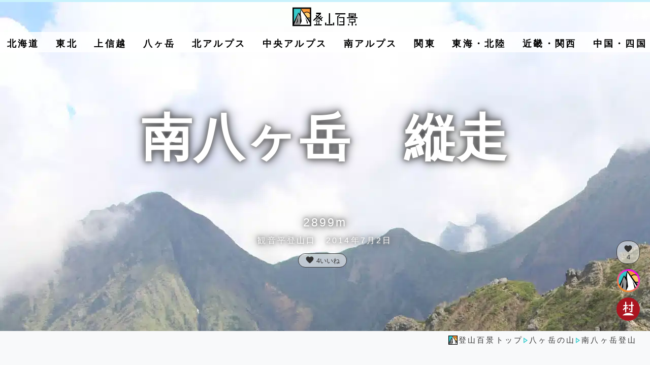

--- FILE ---
content_type: text/html; charset=UTF-8
request_url: https://tozan100kei.com/route/minamiyatsugatake-kannondaira.php
body_size: 27662
content:
<!DOCTYPE html>
<html lang="ja">
<head>
<!-- wexal_pst_init.js does not exist -->
<!-- engagement_delay.js does not exist -->
<!-- proxy.php does not exists -->
<link rel="dns-prefetch" href="//cdnjs.cloudflare.com/">
<link rel="preconnect" href="//cdnjs.cloudflare.com/">
<link rel="dns-prefetch" href="//code.jquery.com/">
<link rel="dns-prefetch" href="//m.media-amazon.com/">
<link rel="dns-prefetch" href="//b.blogmura.com/">
<link rel="dns-prefetch" href="//www.googletagmanager.com/">
<link rel="dns-prefetch" href="//pagead2.googlesyndication.com/">
<script>(function(w,d,s,l,i){w[l]=w[l]||[];w[l].push({'gtm.start':
new Date().getTime(),event:'gtm.js'});var f=d.getElementsByTagName(s)[0],
j=d.createElement(s),dl=l!='dataLayer'?'&l='+l:'';j.async=true;j.src=
'https://www.googletagmanager.com/gtm.js?id='+i+dl;f.parentNode.insertBefore(j,f);
})(window,document,'script','dataLayer','GTM-MHJZ2K');</script>
<script>(function(p,r,o,j,e,c,t,g){
p['_'+t]={};g=r.createElement('script');g.src='https://www.googletagmanager.com/gtm.js?id=GTM-'+t;r[o].prepend(g);
g=r.createElement('style');g.innerText='.'+e+t+'{visibility:hidden!important}';r[o].prepend(g);
r[o][j].add(e+t);setTimeout(function(){if(r[o][j].contains(e+t)){r[o][j].remove(e+t);p['_'+t]=0}},c)
})(window,document,'documentElement','classList','loading',2000,'PNWL24BC')</script>
<meta http-equiv="Content-Type" content="text/html; charset=UTF-8">
<title>日帰り八ヶ岳縦走 （7月）｜観音平と桜平を結ぶ南八ヶ岳-登山百景</title>
<meta http-equiv="imagetoolbar" content="no">
<meta name="viewport" content="width=device-width, initial-scale=1">
<meta name="robots" content="max-image-preview:large">
<meta name="keywords" content="南八ヶ岳,縦走,登山">
<meta name="description" content="南八ヶ岳を南北に縦走するため、観音平から入りました。
天女山や富士見平から権現岳へアクセスする方法もあります。
編笠山まで高低差があるので、序盤に飛ばしすぎると体力的に辛くなるかもしれません。
権現岳から赤岳へのキレットが距離的にも難">
<meta property="og:description" content="南八ヶ岳を南北に縦走するため、観音平から入りました。
天女山や富士見平から権現岳へアクセスする方法もあります。
編笠山まで高低差があるので、序盤に飛ばしすぎると体力的に辛くなるかもしれません。
権現岳から赤岳へのキレットが距離的にも難">
<meta property="og:type" content="article">
<meta property="article:publisher" content="//www.facebook.com/tozan100kei">
<meta itemprop="name" content="登山百景">
<meta name="author" content="Hirokazu Shimazaki">
<meta property="og:title" content="日帰り八ヶ岳縦走 （7月）｜観音平と桜平を結ぶ南八ヶ岳-登山百景">
<meta property="og:site_name" content="登山百景">
<meta name="thumbnail" content="https://tozan100kei.com/img/route/minamiyatsugatake2-eyecatch.jpg">
<meta property="og:image" content="https://tozan100kei.com/img/route/minamiyatsugatake2-eyecatch.jpg">
<meta property="og:url" content="https://tozan100kei.com/route/minamiyatsugatake-kannondaira.php">
<meta property="fb:admins" content="1561221631">
<meta property="fb:app_id" content="296964040405760">
<meta property="fb:pages" content="1669077959985870">
<meta name="twitter:card" content="summary_large_image">
<meta name="twitter:domain" content="tozan100kei.com">
<meta name="twitter:creator" content="@tozan100kei">
<meta name="twitter:site" content="@tozan100kei">
<meta name="apple-mobile-web-app-title" content="登山百景"/>
<meta name="msapplication-tap-highlight" content="no">
<meta name="mobile-web-app-capable" content="yes">
<meta name="application-name" content="登山百景">
<meta name="apple-mobile-web-app-capable" content="yes">
<meta name="apple-mobile-web-app-status-bar-style" content="black">
<meta name="apple-mobile-web-app-title" content="登山百景">
<meta name="msapplication-TileImage" content="https://tozan100kei.com/img/touch/icon-144x144.png">
<meta name="msapplication-TileColor" content="#fafafa">
<meta name="theme-color" content="#fafafa">
<meta name="twitter:label1" content="推定読書時間">
<meta name="twitter:data1" content="1分">
<link rel="canonical" href="https://tozan100kei.com/route/minamiyatsugatake-kannondaira.php">
<link rel="preload" media="screen and (min-width: 767px)" href="https://tozan100kei.com/styles.css?544801" as="style" onload="this.onload=null;this.rel='stylesheet'">
<noscript><link rel="stylesheet" media="screen and (min-width: 767px)" href="https://tozan100kei.com/styles.css?544801"></noscript>
<link rel="preload" media="screen and (max-width: 766px)" href="https://tozan100kei.com/css/styles-smp.css?544815" as="style" onload="this.onload=null;this.rel='stylesheet'">
<noscript><link rel="stylesheet" media="screen and (max-width: 766px)" type="text/css" href="https://tozan100kei.com/css/styles-smp.css?544804"></noscript>
<link rel="stylesheet" media="screen and (max-width: 766px)" type="text/css" href="https://tozan100kei.com/css/styles-smpnavi.css">
<link rel="stylesheet" media="screen and (max-width: 767px)" type="text/css" href="https://tozan100kei.com/js/remodal/remodal.css?5448">
<link rel="stylesheet" media="screen and (max-width: 767px)" type="text/css" href="https://tozan100kei.com/js/remodal/remodal-default-theme.css?5448">
<link href="https://fonts.googleapis.com/icon?family=Material+Icons|Material+Icons+Round" rel="stylesheet">
<link rel="stylesheet" href="https://tozan100kei.com/js/newiine_app/newiine.css">
<link rel="stylesheet" media="screen and (min-width: 768px)" type="text/css" href="https://tozan100kei.com/styles-pages.css?5448">
<link rel="stylesheet" href="https://tozan100kei.com/js/koibumi_app/koibumi.css">
<link rel="preload" as="image" href="https://tozan100kei.com/img/route/minamiyatsugatake2-main-smp.webp" imagesrcset="https://tozan100kei.com/img/route/minamiyatsugatake2-main-smp.webp 720w,https://tozan100kei.com/img/route/minamiyatsugatake2-main.webp 2400w" imagesizes="100vw">
<link rel="prerender" href="https://tozan100kei.com/route/">
<link rel="preload" media="screen and (min-width: 767px)" href="https://tozan100kei.com/css/route.css?544801" as="style" onload="this.onload=null;this.rel='stylesheet'">
<noscript><link rel="stylesheet" media="screen and (min-width: 767px)" href="https://tozan100kei.com/css/route.css?544801"></noscript>
<link rel="preload" media="screen and (max-width: 766px)" href="https://tozan100kei.com/css/route-smp.css?544823" as="style" onload="this.onload=null;this.rel='stylesheet'">
<noscript><link rel="stylesheet" media="screen and (max-width: 766px)" href="https://tozan100kei.com/css/route-smp.css?544823"></noscript>
<link rel="stylesheet" type="text/css" href="https://cdnjs.cloudflare.com/ajax/libs/Modaal/0.4.4/css/modaal.min.css" media="screen">
<link href="https://fonts.googleapis.com/icon?family=Material+Icons|Material+Icons+Round" rel="stylesheet">
<link rel='stylesheet' id='leaflet-css' href='https://tozan100kei.com/js/wp-gpx-maps/ThirdParties/Leaflet_1.5.1/leaflet.css?ver=1.5.1' media='all'/>
<link rel='stylesheet' id='leaflet.fullscreen-css' href='https://tozan100kei.com/js/wp-gpx-maps/ThirdParties/leaflet.fullscreen-1.4.5/Control.FullScreen.css?ver=1.5.1' media='all'/>
<style>
#entry-bgimage {
background-repeat:no-repeat;
background-position:top center;
background-size:cover;
}
@media screen and (min-width:768px) {
#entry-bgimage::before {
background-image: url(https://tozan100kei.com/img/route/minamiyatsugatake2-main.webp);
}
}
@media screen and (max-width:767px) {
#entry-bgimage::before {
background: url(https://tozan100kei.com/img/route/minamiyatsugatake2-main-smp.webp);
}
}
</style>
<link rel="home" href="https://tozan100kei.com/" title="登山百景">
<link rel="shortcut icon" href="https://tozan100kei.com/img/favicon.ico" type="image/vnd.microsoft.icon">
<link rel="icon" href="https://tozan100kei.com/img/favicon.ico" type="image/vnd.microsoft.icon">
<link rel="apple-touch-icon" href="https://tozan100kei.com/img/common/home-icon.png">
<link rel="start" href="https://tozan100kei.com/">
<link rel="alternate" type="application/atom+xml" title="Recent Entries" href="https://tozan100kei.com/atom.xml">
<link rel="alternate" type="application/rss+xml" title="RSS" href="https://tozan100kei.com/rss.xml"/>
<link rel="manifest" href="https://tozan100kei.com/manifest.json">
<link rel="icon" sizes="192x192" href="https://tozan100kei.com/img/touch/icon-192x192.png">
<link rel="apple-touch-icon" href="https://tozan100kei.com/img/touch/icon-256x256.png">
<link rel="apple-touch-startup-image" href="https://tozan100kei.com/img/pwa/640x1136.png" media="(device-width: 320px) and (device-height: 568px) and (-webkit-device-pixel-ratio: 2) and (orientation: portrait)">
<link rel="apple-touch-startup-image" href="https://tozan100kei.com/img/pwa/750x1334.png" media="(device-width: 375px) and (device-height: 667px) and (-webkit-device-pixel-ratio: 2) and (orientation: portrait)">
<link rel="apple-touch-startup-image" href="https://tozan100kei.com/img/pwa/1242x2208.png" media="(device-width: 414px) and (device-height: 736px) and (-webkit-device-pixel-ratio: 3) and (orientation: portrait)">
<link rel="apple-touch-startup-image" href="https://tozan100kei.com/img/pwa/1125x2436.png" media="(device-width: 375px) and (device-height: 812px) and (-webkit-device-pixel-ratio: 3) and (orientation: portrait)">
<link rel="apple-touch-startup-image" href="https://tozan100kei.com/img/pwa/1536x2048.png" media="(min-device-width: 768px) and (max-device-width: 1024px) and (-webkit-min-device-pixel-ratio: 2) and (orientation: portrait)">
<link rel="apple-touch-startup-image" href="https://tozan100kei.com/img/pwa/2048x2732.png" media="(min-device-width: 834px) and (max-device-width: 834px) and (-webkit-min-device-pixel-ratio: 2) and (orientation: portrait)">
<link rel="apple-touch-startup-image" href="https://tozan100kei.com/img/pwa/2048x2732.png" media="(min-device-width: 1024px) and (max-device-width: 1024px) and (-webkit-min-device-pixel-ratio: 2) and (orientation: portrait)">
<script type="application/ld+json">
{
"@context": "https://schema.org",
"@graph": [
{
"@type": "WebSite",
"@id": "https://tozan100kei.com/#website",
"name": "登山百景",
"alternateName": "Tozan100kei",
"description": "登山百景は北アルプス・八ヶ岳を中心に登山記録と周辺情報を載せているウェブサイトです。登山道で見た景色や山頂からの眺め、登山バッジや周辺の温泉など写真多めでご紹介します。Mountaineering Website",
"url": "https://tozan100kei.com/",
"inLanguage": "ja-JP",
"publisher": {
"@id": "https://tozan100kei.com/#organization"
},
"potentialAction": {
"@type": "SearchAction",
"target": {
"@type": "EntryPoint",
"urlTemplate": "https://tozan100kei.com/cgi/mt/mt-cdsearch.cgi?q={search_term_string}"
},
"query-input": "required name=search_term_string"
}
},
{
"@type": "Organization",
"@id": "https://tozan100kei.com/#organization",
"name": "登山百景",
"url": "https://tozan100kei.com/",
"logo": {
"@type": "ImageObject",
"url": "https://tozan100kei.com/img/common/logo-fix.png"
},
"image": {
"@type": "ImageObject",
"url": "https://tozan100kei.com/img/common/og-image.jpg"
},
"sameAs": [
"https://x.com/tozan100kei",
"https://www.instagram.com/tozan100kei",
"https://www.facebook.com/tozan100kei",
"https://www.youtube.com/@tozan100kei",
"https://bsky.app/profile/tozan100kei.bsky.social",
"https://tozan100kei.tumblr.com/",
"https://jp.pinterest.com/tozan100kei/"
]
},
{
"@type": "Person",
"@id": "https://tozan100kei.com/#author",
"name": "Hirokazu Shimazaki",
"image": "https://tozan100kei.com/img/information/about.jpg",
"url": "https://tozan100kei.com/information/about.php"
}
,
{
"@type" : "BlogPosting",
"@id" : "https://tozan100kei.com/route/minamiyatsugatake-kannondaira.php#article",
"mainEntityOfPage" : {
"@type" : "WebPage",
"@id" : "https://tozan100kei.com/route/minamiyatsugatake-kannondaira.php#webpage"
},
"author": {
"@id": "https://tozan100kei.com/#author"
},
"publisher": {
"@id": "https://tozan100kei.com/#organization"
},
"headline" : "日帰り八ヶ岳縦走 （7月）｜観音平と桜平を結ぶ南八ヶ岳",
"datePublished" : "2018-07-28T08:42:50+09:00",
"dateModified" : "2025-01-22T13:06:14+09:00",
"image":{
"@type" : "ImageObject",
"url" : "https://tozan100kei.com/img/route/minamiyatsugatake2-eyecatch.jpg"
},
"description" : "南八ヶ岳を南北に縦走するため、観音平から入りました。
天女山や富士見平から権現岳へアクセスする方法もあります。
編笠山まで高低差があるので、序盤に飛ばしすぎると体力的に辛くなるかもしれません。
権現岳から赤岳へのキレットが距離的にも難"
},
{
"@type": "BreadcrumbList",
"@id": "https://tozan100kei.com/route/minamiyatsugatake-kannondaira.php#breadcrumb",
"itemListElement": [
{
"@type": "ListItem",
"position": 1,
"item":
{
"@type": "WebPage",
"@id": "https://tozan100kei.com/",
"name": "登山百景"
}
},{
"@type": "ListItem",
"position": 2,
"item":
{
"@type": "WebPage",
"@id": "https://tozan100kei.com/yatsugatake/",
"name": "八ヶ岳の山"
}
},
{
"@type": "ListItem",
"position": 3,
"item":
{
"@type": "WebPage",
"@id": "https://tozan100kei.com/yatsugatake/minamiyatsugatake.php",
"name": "南八ヶ岳｜険しい岩稜が続く縦走が魅力的な山"
}
},
{
"@type": "ListItem",
"position": 4,
"item":
{
"@type": "WebPage",
"@id": "https://tozan100kei.com/route/minamiyatsugatake-kannondaira.php",
"name": "日帰り八ヶ岳縦走 （7月）｜観音平と桜平を結ぶ南八ヶ岳"
}
}
]
}
]
}
</script>
<script>
/*! loadCSS. [c]2017 Filament Group, Inc. MIT License */
(function(a){if(!a.loadCSS){a.loadCSS=function(){}}var b=loadCSS.relpreload={};b.support=(function(){var d;try{d=a.document.createElement("link").relList.supports("preload")}catch(f){d=false}return function(){return d}})();b.bindMediaToggle=function(e){var f=e.media||"all";function d(){if(e.addEventListener){e.removeEventListener("load",d)}else{if(e.attachEvent){e.detachEvent("onload",d)}}e.setAttribute("onload",null);e.media=f}if(e.addEventListener){e.addEventListener("load",d)}else{if(e.attachEvent){e.attachEvent("onload",d)}}setTimeout(function(){e.rel="stylesheet";e.media="only x"});setTimeout(d,3000)};b.poly=function(){if(b.support()){return}var d=a.document.getElementsByTagName("link");for(var e=0;e<d.length;e++){var f=d[e];if(f.rel==="preload"&&f.getAttribute("as")==="style"&&!f.getAttribute("data-loadcss")){f.setAttribute("data-loadcss",true);b.bindMediaToggle(f)}}};if(!b.support()){b.poly();var c=a.setInterval(b.poly,500);if(a.addEventListener){a.addEventListener("load",function(){b.poly();a.clearInterval(c)})}else{if(a.attachEvent){a.attachEvent("onload",function(){b.poly();a.clearInterval(c)})}}}if(typeof exports!=="undefined"){exports.loadCSS=loadCSS}else{a.loadCSS=loadCSS}}(typeof global!=="undefined"?global:this));
</script>
<script src="https://code.jquery.com/jquery-3.6.1.min.js" integrity="sha256-o88AwQnZB+VDvE9tvIXrMQaPlFFSUTR+nldQm1LuPXQ=" crossorigin="anonymous"></script>
<script async src="https://pagead2.googlesyndication.com/pagead/js/adsbygoogle.js?client=ca-pub-5509289760423240" crossorigin="anonymous"></script>
</head>
<body>
<noscript><iframe src="https://www.googletagmanager.com/ns.html?id=GTM-MHJZ2K" height="0" width="0" style="display:none;visibility:hidden"></iframe></noscript>
<header>
<div id="entry-bgimage">
<div id="headline">
<div id="head-navigation">
<div id="pagetitle">
<p itemprop="logo" id="site-logo"><a href="https://tozan100kei.com/" title="登山百景トップページ"><img src="https://tozan100kei.com/img/common/logo.png" alt="登山百景" width="240" height="71"></a></p>
<p class="area-display site-search smp-none"><a href="#modal-search"><img src="https://tozan100kei.com/img/smp/icon-search.png" alt="検索" width="40" height="40"></a></p>
<p class="area-display site-menu"><a href="#modal"><img src="https://tozan100kei.com/img/smp/icon-menu.png" alt="メニュー" width="97" height="77"></a></p>
<p id="site-profile"><a href="https://tozan100kei.com/information/about.php">運営者</a></p>
</div>
<nav>
<div id="area-list" class="smp-none">
<ul><li><a href="https://tozan100kei.com/hokkaido/">北海道</a></li>
<li><a href="https://tozan100kei.com/tohoku/">東北</a></li>
<li><a href="https://tozan100kei.com/joshinetsu/">上信越</a></li>
<li><a href="https://tozan100kei.com/yatsugatake/">八ヶ岳</a></li>
<li><a href="https://tozan100kei.com/kitaalps/">北アルプス</a></li>
<li><a href="https://tozan100kei.com/chuoalps/">中央アルプス</a></li>
<li><a href="https://tozan100kei.com/minamialps/">南アルプス</a></li>
<li><a href="https://tozan100kei.com/kanto/">関東</a></li>
<li><a href="https://tozan100kei.com/tokai-hokuriku/">東海・北陸</a></li>
<li><a href="https://tozan100kei.com/kinki-kansai/">近畿・関西</a></li>
<li><a href="https://tozan100kei.com/chugoku-shikoku/">中国・四国</a></li></ul>
</div>
</nav>
</div></div>
<div class="remodal" data-remodal-id="modal-search" aria-labelledby="modalTitle" aria-describedby="modalDesc">
</div>
<div id="entry-title">
<div>
<h1 itemprop="headline">南八ヶ岳　縦走</h1>
<p>2899m</p>
<p id="date">観音平登山口　2014年7月2日</p>
<div class="btn_area">
<button type="submit" class="newiine_btn" data-iinename="vote_176">
<span class="material-icons-round">favorite</span>
<span class="newiine_count"></span>いいね
<div class="newiine_thanks newiine_thanks_up" style="display:none;">
<div class="newiine_box">
<p>ありがとうございます！</p>
</div>
</div>
</button>
</div>
</div>
</div>
</div>
</header>
<div id="bread">
<ol><li class="first"><a href="https://tozan100kei.com/">登山百景トップ</a></li>
<li><a href="https://tozan100kei.com/yatsugatake/">八ヶ岳の山</a></li>
<li><a href="https://tozan100kei.com/yatsugatake/minamiyatsugatake.php">南八ヶ岳登山</a></li>
</ol></div>
<div id="container">
<div class="ai-search-wrap">
<div class="ai-search-button">
<input id="aiSearchInput" type="text" placeholder="例：初心者 夏山｜雪渓 注意｜北アルプス 初級">
<button id="aiSearchBtn">検索</button>
</div>
<div id="aiAnswer" class="ai-answer hidden"></div>
<div id="aiSources" class="ai-sources"></div>
</div>
<div id="route-info">
<div class="situation-data">
<dl>
<dt>登り</dt><dd>観音平</dd>
<dt>下り</dt><dd>桜平</dd>
<dt>最高標高</dt><dd>2899m</dd>
<dt>登山口標高</dt><dd>1565m</dd>
<dt>距離</dt><dd>16.36km</dd>
<dt>累積標高</dt><dd>2186m<br>
1855m</dd>
<dt>平均斜度</dt><dd>13.2度</dd>
<dt>時季</dt><dd>2014年7月</dd>
<dt>天気</dt><dd>曇りときどき雨</dd>
<dt>日程</dt><dd>日帰り
</dd>
<dt>水の量</dt>
<dd id="water_carring">
<img loading="lazy" class="lazyload" data-src="https://tozan100kei.com/img/common/water2l.png" alt="水2l" width="252" height="420">
<img decoding="async" loading="lazy" class="lazyload" data-src="https://tozan100kei.com/img/common/water900.png" alt="水900ml" width="164" height="250">
</dd>
</dl>
</div>
<div id="route-number">
<dl class="pace-data">
<dt>歩いた時間</dt><dd>合計10:50</dd>
<dt>平均歩速</dt><dd>1.71km/h</dd>
</dl>
<p>この日のペース</p><ol><li>観音平</li>
<li class="peak">編笠山（2:08）</li>
<li class="peak">権現岳（3:37）</li>
<li class="peak">赤岳（6:37）</li>
<li class="peak">横岳（8:06）</li>
<li class="peak">硫黄岳（9:03）</li>
<li>オーレン小屋（9:59）</li>
<li>桜平（10:50）</li>
</ol>
</div>
</div>
<div class="calorie-calc" data-distance-km="16.36" data-ascent-m="観音平" data-descent-m="桜平" data-hiking-date="2014-07-02T08:32:07+09:00" data-course-title="南八ヶ岳" data-reward-json="https://tozan100kei.com/js/rewards/rewards-common.json">
<h2>このコースの消費カロリーを計算する</h2>
<p class="calorie-calc-lead">
体重を入力すると、このページで紹介しているコースのおおよその消費カロリー（登り＋下り）を計算します。
</p>
<form class="calorieForm" onsubmit="return false;">
<label>体重（kg）
<input type="number" class="weightInput" min="30" max="150" step="0.5" required>
</label>
<button type="button" class="calorieCalcButton">計算する</button>
</form>
<div class="calorieResult" aria-live="polite"></div>
<div class="rewardBox" hidden>
<div class="rewardHeadline"></div>
<ul class="rewardList"></ul>
<div class="rewardActions">
<button type="button" class="rewardCopy">結果をコピー</button>
<button type="button" class="rewardShare">共有</button>
</div>
</div>
<p class="calorie-calc-note">
※距離と「登り＋下り」の累積標高から計算した目安の値です。<br>
※雪質・気温・荷物の重さ・歩くペースなどにより、実際の消費カロリーは大きく変動します。
</p>
</div>
<div id="route-map">
<div id="wpgpxmaps_91_93337" class="wpgpxmaps">
<div id="map_91_93337_cont">
<div id="map_91_93337"></div>
</div>
<div id="map_chartarea">
<canvas id="myChart_91_93337" class="plot"></canvas>
</div>
</div>
</div>
<div id="amazon-item">
<h3 class="center">Amazonや書店で買える地図</h3>
<a href="https://amzn.to/4p6wgQx">
<div id="amazon-image">
<img class="lazyload" data-src="https://m.media-amazon.com/images/I/718MWJtrkPL._SL1500_.jpg" alt="山と高原地図 八ヶ岳 蓼科・美ヶ原・霧ヶ峰">
</div>
<div id="amazon-title">
山と高原地図 八ヶ岳 蓼科・美ヶ原・霧ヶ峰
<div class="amazon">Amazonで見る</div>
</div>
</a>
</div>
<div id="impressions">
<p>南八ヶ岳を南北に縦走するため、観音平から入りました。<br>
天女山や富士見平から権現岳へアクセスする方法もあります。<br>
編笠山まで高低差があるので、序盤に飛ばしすぎると体力的に辛くなるかもしれません。<br>
権現岳から赤岳へのキレットが距離的にも難易度的にも難しいところになります。<br>
エスケープルートを取っても難易度の高いルートなので、たとえ大変でもここまで来たら赤岳に登るしかないと思います。<br>
とはいえ無理をするほどのことはないので、キレット小屋で休ませてもらうのも良いと思います。<br>
赤岳からは美濃戸や野辺山への下山ルートもありますので、尾根を歩きながら体力と相談すると良いと思います。個人的には尾根から下りるよりは硫黄岳へ進んだ方が楽かもしれないと思いました。<br>
赤岳から横岳、硫黄岳への稜線は大きな登りはありませんが、アップダウンが激しく岩場が続くので注意が必要です。<br>
今回は日帰りでの八ヶ岳縦走になりましたが、キレット小屋か赤岳で1泊するのがオススメです。</p>
</div>
<div id="rader">
<canvas id="raderchart" width="100%" height="100%"></canvas>
</div>
<h2 id="catchcopy">南から北へ　南八ヶ岳を突き抜ける</h2>
<div id="route-intro">
<p>八ヶ岳は北八ヶ岳・南八ヶ岳に分けられ総距離は30キロ余り。<br>
最南端の登山口は三ツ頭を経由して権現岳へと続く天女山。そして最南端の山とされているのが編笠山。<br>
もっとも北に位置する山頂は硫黄岳で、夏沢峠を経由すれば八ヶ岳の東西どちらの登山口にも下山をすることができる。</p>
<p>観音平の駐車場に車を停め、桜平まで西岳と阿弥陀岳、中岳を除く南八ヶ岳を一気に縦走する計画。<br>
下山予定の桜平からはタクシーで観音平へ戻るため、交通費が1万円ほどかかる見込み。</p>
</div>
<div id="route-archive" itemprop="articleBody">
<div class="ads">
<ins class="adsbygoogle" style="display:block" data-ad-client="ca-pub-5509289760423240" data-ad-slot="5928121752" data-ad-format="auto" data-full-width-responsive="true"></ins>
<script>
(adsbygoogle = window.adsbygoogle || []).push({});
</script>
</div>
<h2>日帰りで南八ヶ岳を南北縦走</h2>
<div class="entry-text">
<p>南八ヶ岳を南北に縦走する予定で編笠山への最寄りルートの観音平からスタート。<br>
雪も解け花の咲く季節になった八ヶ岳は、平日でも登山者の車が停まっている。<br>
朝6時前でも観音平駐車場には数台の車。<br>
準備を整え緑に囲まれた登山道へと進む。</p>
</div>
<section class="carousel-row" aria-label="フォトカルーセル">
<div class="carousel-inner">
<div class="carousel-viewport">
<ul class="thumbnail-double carousel-track">
<li id="001" class="carousel-item hero">
<a href="https://tozan100kei.com/img/route/minamiyatsugatake2-001b.jpg" data-group="minamiyatsugatake2" class="gallery carousel-link">
<div class="carousel-thumb">
<picture>
<source media="(max-width: 720px)" srcset="https://tozan100kei.com/img/route/minamiyatsugatake2-001w720.webp" sizes="360">
<source media="(min-width: 721px)" srcset="https://tozan100kei.com/img/route/minamiyatsugatake2-001w1200.webp" sizes="560">
<img decoding="async" loading="lazy" class="lazyload" src="https://tozan100kei.com/img/route/minamiyatsugatake2-001.webp" alt="南八ヶ岳・権現岳・硫黄岳・編笠山・赤岳登山 観音平から北上" width="560" height="420">
</picture>
</div>
<div class="carousel-body">
<p class="carousel-title">観音平から北上</p>
</div>
</a>
</li>
<li id="002" class="carousel-item hero">
<a href="https://tozan100kei.com/img/route/minamiyatsugatake2-002b.jpg" data-group="minamiyatsugatake2" class="gallery carousel-link">
<div class="carousel-thumb">
<picture>
<source media="(max-width: 720px)" srcset="https://tozan100kei.com/img/route/minamiyatsugatake2-002w720.webp" sizes="360">
<source media="(min-width: 721px)" srcset="https://tozan100kei.com/img/route/minamiyatsugatake2-002w1200.webp" sizes="560">
<img decoding="async" loading="lazy" class="lazyload" src="https://tozan100kei.com/img/route/minamiyatsugatake2-002.webp" alt="南八ヶ岳・権現岳・硫黄岳・編笠山・赤岳登山 緑に囲まれて歩く" width="560" height="420">
</picture>
</div>
<div class="carousel-body">
<p class="carousel-title">緑に囲まれて歩く</p>
</div>
</a>
</li>
<li id="003" class="carousel-item hero">
<a href="https://tozan100kei.com/img/route/minamiyatsugatake2-003b.jpg" data-group="minamiyatsugatake2" class="gallery carousel-link">
<div class="carousel-thumb">
<picture>
<source media="(max-width: 720px)" srcset="https://tozan100kei.com/img/route/minamiyatsugatake2-003w720.webp" sizes="360">
<source media="(min-width: 721px)" srcset="https://tozan100kei.com/img/route/minamiyatsugatake2-003w1200.webp" sizes="560">
<img decoding="async" loading="lazy" class="lazyload" src="https://tozan100kei.com/img/route/minamiyatsugatake2-003.webp" alt="南八ヶ岳・権現岳・硫黄岳・編笠山・赤岳登山 30分ほどで雲海へ" width="560" height="420">
</picture>
</div>
<div class="carousel-body">
<p class="carousel-title">30分ほどで雲海へ</p>
</div>
</a>
</li>
</ul>
</div>
<div class="carousel-footer">
<div class="carousel-bar">
<div class="carousel-bar-fill"></div>
</div>
<div class="carousel-pager">
<button class="carousel-btn prev" type="button" aria-label="前へ">‹</button>
<button class="carousel-btn next" type="button" aria-label="次へ">›</button>
</div>
</div>
</div>
</section>
<div class="ads">
<ins class="adsbygoogle" style="display:block" data-ad-client="ca-pub-5509289760423240" data-ad-slot="5928121752" data-ad-format="auto" data-full-width-responsive="true"></ins>
<script>
(adsbygoogle = window.adsbygoogle || []).push({});
</script>
</div>
<h2>編笠山へ</h2>
<div class="entry-text">
<p>鮮やかな緑に囲まれて登っていく。<br>
登山道は大きな石がゴロゴロと転がったルート。<br>
差し込む朝陽が気持ちが良い。<br>
最初の目安になる雲海には30分ほどで到着。<br>
雲海を過ぎると足元の石はさらに増え、登山道が歩きづらくなっていく。</p>
</div>
<section class="carousel-row" aria-label="フォトカルーセル">
<div class="carousel-inner">
<div class="carousel-viewport">
<ul class="thumbnail-double carousel-track">
<li id="004" class="carousel-item hero">
<a href="https://tozan100kei.com/img/route/minamiyatsugatake2-004b.jpg" data-group="minamiyatsugatake2" class="gallery carousel-link">
<div class="carousel-thumb">
<picture>
<source media="(max-width: 720px)" srcset="https://tozan100kei.com/img/route/minamiyatsugatake2-004w720.webp" sizes="360">
<source media="(min-width: 721px)" srcset="https://tozan100kei.com/img/route/minamiyatsugatake2-004w1200.webp" sizes="560">
<img decoding="async" loading="lazy" class="lazyload" src="https://tozan100kei.com/img/route/minamiyatsugatake2-004.webp" alt="南八ヶ岳・権現岳・硫黄岳・編笠山・赤岳登山 木の香りがする" width="560" height="420">
</picture>
</div>
<div class="carousel-body">
<p class="carousel-title">木の香りがする</p>
</div>
</a>
</li>
<li id="005" class="carousel-item hero">
<a href="https://tozan100kei.com/img/route/minamiyatsugatake2-005b.jpg" data-group="minamiyatsugatake2" class="gallery carousel-link">
<div class="carousel-thumb">
<picture>
<source media="(max-width: 720px)" srcset="https://tozan100kei.com/img/route/minamiyatsugatake2-005w720.webp" sizes="360">
<source media="(min-width: 721px)" srcset="https://tozan100kei.com/img/route/minamiyatsugatake2-005w1200.webp" sizes="560">
<img decoding="async" loading="lazy" class="lazyload" src="https://tozan100kei.com/img/route/minamiyatsugatake2-005.webp" alt="南八ヶ岳・権現岳・硫黄岳・編笠山・赤岳登山 朝陽が葉を照らして気持ちいい" width="560" height="420">
</picture>
</div>
<div class="carousel-body">
<p class="carousel-title">朝陽が葉を照らして気持ちいい</p>
</div>
</a>
</li>
<li id="006" class="carousel-item hero">
<a href="https://tozan100kei.com/img/route/minamiyatsugatake2-006b.jpg" data-group="minamiyatsugatake2" class="gallery carousel-link">
<div class="carousel-thumb">
<picture>
<source media="(max-width: 720px)" srcset="https://tozan100kei.com/img/route/minamiyatsugatake2-006w720.webp" sizes="360">
<source media="(min-width: 721px)" srcset="https://tozan100kei.com/img/route/minamiyatsugatake2-006w1200.webp" sizes="560">
<img decoding="async" loading="lazy" class="lazyload" src="https://tozan100kei.com/img/route/minamiyatsugatake2-006.webp" alt="南八ヶ岳・権現岳・硫黄岳・編笠山・赤岳登山 朝日が射し込む" width="560" height="420">
</picture>
</div>
<div class="carousel-body">
<p class="carousel-title">朝日が射し込む</p>
</div>
</a>
</li>
</ul>
</div>
<div class="carousel-footer">
<div class="carousel-bar">
<div class="carousel-bar-fill"></div>
</div>
<div class="carousel-pager">
<button class="carousel-btn prev" type="button" aria-label="前へ">‹</button>
<button class="carousel-btn next" type="button" aria-label="次へ">›</button>
</div>
</div>
</div>
</section>
<div class="entry-text">
<p>このあたりの森は間伐と保護が進んでいるようで、あたりは木の香りが立ちこめている。<br>
徐々に朝陽が高くなり、木の間から陽が射し込むのを眺めながら雲海から30分。<br>
編笠山と青年小屋との分岐、押手川に到着。</p>
</div>
<section class="carousel-row" aria-label="フォトカルーセル">
<div class="carousel-inner">
<div class="carousel-viewport">
<ul class="thumbnail-double carousel-track">
<li id="007" class="carousel-item hero">
<a href="https://tozan100kei.com/img/route/minamiyatsugatake2-007b.jpg" data-group="minamiyatsugatake2" class="gallery carousel-link">
<div class="carousel-thumb">
<picture>
<source media="(max-width: 720px)" srcset="https://tozan100kei.com/img/route/minamiyatsugatake2-007w720.webp" sizes="360">
<source media="(min-width: 721px)" srcset="https://tozan100kei.com/img/route/minamiyatsugatake2-007w1200.webp" sizes="560">
<img decoding="async" loading="lazy" class="lazyload" src="https://tozan100kei.com/img/route/minamiyatsugatake2-007.webp" alt="南八ヶ岳・権現岳・硫黄岳・編笠山・赤岳登山 岩の多い登山道" width="560" height="420">
</picture>
</div>
<div class="carousel-body">
<p class="carousel-title">岩の多い登山道</p>
</div>
</a>
</li>
<li id="008" class="carousel-item hero">
<a href="https://tozan100kei.com/img/route/minamiyatsugatake2-008b.jpg" data-group="minamiyatsugatake2" class="gallery carousel-link">
<div class="carousel-thumb">
<picture>
<source media="(max-width: 720px)" srcset="https://tozan100kei.com/img/route/minamiyatsugatake2-008w720.webp" sizes="360">
<source media="(min-width: 721px)" srcset="https://tozan100kei.com/img/route/minamiyatsugatake2-008w1200.webp" sizes="560">
<img decoding="async" loading="lazy" class="lazyload" src="https://tozan100kei.com/img/route/minamiyatsugatake2-008.webp" alt="南八ヶ岳・権現岳・硫黄岳・編笠山・赤岳登山 押手川の分岐点" width="560" height="420">
</picture>
</div>
<div class="carousel-body">
<p class="carousel-title">押手川の分岐点</p>
</div>
</a>
</li>
<li id="009" class="carousel-item hero">
<a href="https://tozan100kei.com/img/route/minamiyatsugatake2-009b.jpg" data-group="minamiyatsugatake2" class="gallery carousel-link">
<div class="carousel-thumb">
<picture>
<source media="(max-width: 720px)" srcset="https://tozan100kei.com/img/route/minamiyatsugatake2-009w720.webp" sizes="360">
<source media="(min-width: 721px)" srcset="https://tozan100kei.com/img/route/minamiyatsugatake2-009w1200.webp" sizes="560">
<img decoding="async" loading="lazy" class="lazyload" src="https://tozan100kei.com/img/route/minamiyatsugatake2-009.webp" alt="南八ヶ岳・権現岳・硫黄岳・編笠山・赤岳登山 苔の緑が印象的" width="560" height="420">
</picture>
</div>
<div class="carousel-body">
<p class="carousel-title">苔の緑が印象的</p>
</div>
</a>
</li>
</ul>
</div>
<div class="carousel-footer">
<div class="carousel-bar">
<div class="carousel-bar-fill"></div>
</div>
<div class="carousel-pager">
<button class="carousel-btn prev" type="button" aria-label="前へ">‹</button>
<button class="carousel-btn next" type="button" aria-label="次へ">›</button>
</div>
</div>
</div>
</section>
<div class="entry-text">
<p>押手川は、流れはほとんど無いものの、さらに大きな石がゴロゴロと敷き詰められて歩きづらい。<br>
石の間を渡り歩くように、足を置く場所を選びながら登っていく。</p>
</div>
<section class="carousel-row" aria-label="フォトカルーセル">
<div class="carousel-inner">
<div class="carousel-viewport">
<ul class="thumbnail-double carousel-track">
<li id="010" class="carousel-item hero">
<a href="https://tozan100kei.com/img/route/minamiyatsugatake2-010b.jpg" data-group="minamiyatsugatake2" class="gallery carousel-link">
<div class="carousel-thumb">
<picture>
<source media="(max-width: 720px)" srcset="https://tozan100kei.com/img/route/minamiyatsugatake2-010w720.webp" sizes="360">
<source media="(min-width: 721px)" srcset="https://tozan100kei.com/img/route/minamiyatsugatake2-010w1200.webp" sizes="560">
<img decoding="async" loading="lazy" class="lazyload" src="https://tozan100kei.com/img/route/minamiyatsugatake2-010.webp" alt="南八ヶ岳・権現岳・硫黄岳・編笠山・赤岳登山 押手川から勾配はきつく" width="560" height="420">
</picture>
</div>
<div class="carousel-body">
<p class="carousel-title">押手川から勾配はきつく</p>
</div>
</a>
</li>
<li id="011" class="carousel-item hero">
<a href="https://tozan100kei.com/img/route/minamiyatsugatake2-011b.jpg" data-group="minamiyatsugatake2" class="gallery carousel-link">
<div class="carousel-thumb">
<picture>
<source media="(max-width: 720px)" srcset="https://tozan100kei.com/img/route/minamiyatsugatake2-011w720.webp" sizes="360">
<source media="(min-width: 721px)" srcset="https://tozan100kei.com/img/route/minamiyatsugatake2-011w1200.webp" sizes="560">
<img decoding="async" loading="lazy" class="lazyload" src="https://tozan100kei.com/img/route/minamiyatsugatake2-011.webp" alt="南八ヶ岳・権現岳・硫黄岳・編笠山・赤岳登山 木の根がビッシリ" width="560" height="420">
</picture>
</div>
<div class="carousel-body">
<p class="carousel-title">木の根がビッシリ</p>
</div>
</a>
</li>
</ul>
</div>
<div class="carousel-footer">
<div class="carousel-bar">
<div class="carousel-bar-fill"></div>
</div>
<div class="carousel-pager">
<button class="carousel-btn prev" type="button" aria-label="前へ">‹</button>
<button class="carousel-btn next" type="button" aria-label="次へ">›</button>
</div>
</div>
</div>
</section>
<div class="ads">
<ins class="adsbygoogle" style="display:block" data-ad-client="ca-pub-5509289760423240" data-ad-slot="5928121752" data-ad-format="auto" data-full-width-responsive="true"></ins>
<script>
(adsbygoogle = window.adsbygoogle || []).push({});
</script>
</div>
<h3>押手川から編笠山山頂へ</h3>
<div class="entry-text">
<p>さらに押手川から上は傾斜もキツく変わる。<br>
びっしりと生えた木の根と、石を踏み分けながら山頂を目指す。</p>
</div>
<ul class="thumbnail-single">
<li>
<a href="https://tozan100kei.com/img/route/minamiyatsugatake2-012b.jpg" data-group="minamiyatsugatake2" class="gallery">
<picture>
<source media="(max-width: 720px)" srcset="https://tozan100kei.com/img/route/minamiyatsugatake2-012w720.webp" sizes="100vw">
<source media="(min-width: 721px)" srcset="https://tozan100kei.com/img/route/minamiyatsugatake2-012w1200.webp" sizes="100vw">
<img decoding="async" loading="lazy" class="lazyload" src="https://tozan100kei.com/img/route/minamiyatsugatake2-012.webp" alt="南八ヶ岳・権現岳・硫黄岳・編笠山・赤岳登山 最初のハシゴは短い" width="1200" height="800">
</picture>
<figcaption>最初のハシゴは短い</figcaption>
</a>
</li>
</ul>
<div class="entry-text">
<p>押手川から30分ほど。<br>
頭上にかぶさっていた木の葉が薄く変わってきた。<br>
目の前にも空がチラホラと見え始め、山頂が近いという雰囲気がする。<br>
斜面は相変わらずの急勾配で、ハシゴが掛けられた箇所もある。</p>
</div>
<section class="carousel-row" aria-label="フォトカルーセル">
<div class="carousel-inner">
<div class="carousel-viewport">
<ul class="thumbnail-double carousel-track">
<li id="013" class="carousel-item hero">
<a href="https://tozan100kei.com/img/route/minamiyatsugatake2-013b.jpg" data-group="minamiyatsugatake2" class="gallery carousel-link">
<div class="carousel-thumb">
<picture>
<source media="(max-width: 720px)" srcset="https://tozan100kei.com/img/route/minamiyatsugatake2-013w720.webp" sizes="360">
<source media="(min-width: 721px)" srcset="https://tozan100kei.com/img/route/minamiyatsugatake2-013w1200.webp" sizes="560">
<img decoding="async" loading="lazy" class="lazyload" src="https://tozan100kei.com/img/route/minamiyatsugatake2-013.webp" alt="南八ヶ岳・権現岳・硫黄岳・編笠山・赤岳登山 山頂付近は木が無い" width="560" height="420">
</picture>
</div>
<div class="carousel-body">
<p class="carousel-title">山頂付近は木が無い</p>
</div>
</a>
</li>
<li id="014" class="carousel-item hero">
<a href="https://tozan100kei.com/img/route/minamiyatsugatake2-014b.jpg" data-group="minamiyatsugatake2" class="gallery carousel-link">
<div class="carousel-thumb">
<picture>
<source media="(max-width: 720px)" srcset="https://tozan100kei.com/img/route/minamiyatsugatake2-014w720.webp" sizes="360">
<source media="(min-width: 721px)" srcset="https://tozan100kei.com/img/route/minamiyatsugatake2-014w1200.webp" sizes="560">
<img decoding="async" loading="lazy" class="lazyload" src="https://tozan100kei.com/img/route/minamiyatsugatake2-014.webp" alt="南八ヶ岳・権現岳・硫黄岳・編笠山・赤岳登山 編笠山到着" width="560" height="420">
</picture>
</div>
<div class="carousel-body">
<p class="carousel-title">編笠山到着</p>
</div>
</a>
</li>
<li id="015" class="carousel-item hero">
<a href="https://tozan100kei.com/img/route/minamiyatsugatake2-015b.jpg" data-group="minamiyatsugatake2" class="gallery carousel-link">
<div class="carousel-thumb">
<picture>
<source media="(max-width: 720px)" srcset="https://tozan100kei.com/img/route/minamiyatsugatake2-015w720.webp" sizes="360">
<source media="(min-width: 721px)" srcset="https://tozan100kei.com/img/route/minamiyatsugatake2-015w1200.webp" sizes="560">
<img decoding="async" loading="lazy" class="lazyload" src="https://tozan100kei.com/img/route/minamiyatsugatake2-015.webp" alt="南八ヶ岳・権現岳・硫黄岳・編笠山・赤岳登山 雲が無ければ八ヶ岳が一望" width="560" height="420">
</picture>
</div>
<div class="carousel-body">
<p class="carousel-title">雲が無ければ八ヶ岳が一望</p>
</div>
</a>
</li>
</ul>
</div>
<div class="carousel-footer">
<div class="carousel-bar">
<div class="carousel-bar-fill"></div>
</div>
<div class="carousel-pager">
<button class="carousel-btn prev" type="button" aria-label="前へ">‹</button>
<button class="carousel-btn next" type="button" aria-label="次へ">›</button>
</div>
</div>
</div>
</section>
<div class="entry-text">
<p>ハシゴを過ぎて15分ほどで山頂に到着。<br>
山頂は風が強く吹き付けるせいか木はほとんど生えていない。<br>
石の間から草が伸びている程度。<br>
天候が良ければ、編笠山からは八ヶ岳が一望でき、富士山や南アルプスが望める。</p>
<p>観音平から約2時間5分、編笠山から青年小屋へと下る。</p>
</div>
<section class="carousel-row" aria-label="フォトカルーセル">
<div class="carousel-inner">
<div class="carousel-viewport">
<ul class="thumbnail-double carousel-track">
<li id="016" class="carousel-item hero">
<a href="https://tozan100kei.com/img/route/minamiyatsugatake2-016b.jpg" data-group="minamiyatsugatake2" class="gallery carousel-link">
<div class="carousel-thumb">
<picture>
<source media="(max-width: 720px)" srcset="https://tozan100kei.com/img/route/minamiyatsugatake2-016w720.webp" sizes="360">
<source media="(min-width: 721px)" srcset="https://tozan100kei.com/img/route/minamiyatsugatake2-016w1200.webp" sizes="560">
<img decoding="async" loading="lazy" class="lazyload" src="https://tozan100kei.com/img/route/minamiyatsugatake2-016.webp" alt="南八ヶ岳・権現岳・硫黄岳・編笠山・赤岳登山 富士見平方面は真っ白" width="560" height="420">
</picture>
</div>
<div class="carousel-body">
<p class="carousel-title">富士見平方面は真っ白</p>
</div>
</a>
</li>
<li id="017" class="carousel-item hero">
<a href="https://tozan100kei.com/img/route/minamiyatsugatake2-017b.jpg" data-group="minamiyatsugatake2" class="gallery carousel-link">
<div class="carousel-thumb">
<picture>
<source media="(max-width: 720px)" srcset="https://tozan100kei.com/img/route/minamiyatsugatake2-017w720.webp" sizes="360">
<source media="(min-width: 721px)" srcset="https://tozan100kei.com/img/route/minamiyatsugatake2-017w1200.webp" sizes="560">
<img decoding="async" loading="lazy" class="lazyload" src="https://tozan100kei.com/img/route/minamiyatsugatake2-017.webp" alt="南八ヶ岳・権現岳・硫黄岳・編笠山・赤岳登山 西岳方面も白い" width="560" height="420">
</picture>
</div>
<div class="carousel-body">
<p class="carousel-title">西岳方面も白い</p>
</div>
</a>
</li>
<li id="018" class="carousel-item hero">
<a href="https://tozan100kei.com/img/route/minamiyatsugatake2-018b.jpg" data-group="minamiyatsugatake2" class="gallery carousel-link">
<div class="carousel-thumb">
<picture>
<source media="(max-width: 720px)" srcset="https://tozan100kei.com/img/route/minamiyatsugatake2-018w720.webp" sizes="360">
<source media="(min-width: 721px)" srcset="https://tozan100kei.com/img/route/minamiyatsugatake2-018w1200.webp" sizes="560">
<img decoding="async" loading="lazy" class="lazyload" src="https://tozan100kei.com/img/route/minamiyatsugatake2-018.webp" alt="南八ヶ岳・権現岳・硫黄岳・編笠山・赤岳登山 青年小屋へ下りる" width="560" height="420">
</picture>
</div>
<div class="carousel-body">
<p class="carousel-title">青年小屋へ下りる</p>
</div>
</a>
</li>
</ul>
</div>
<div class="carousel-footer">
<div class="carousel-bar">
<div class="carousel-bar-fill"></div>
</div>
<div class="carousel-pager">
<button class="carousel-btn prev" type="button" aria-label="前へ">‹</button>
<button class="carousel-btn next" type="button" aria-label="次へ">›</button>
</div>
</div>
</div>
</section>
<div class="ads">
<ins class="adsbygoogle" style="display:block" data-ad-client="ca-pub-5509289760423240" data-ad-slot="5928121752" data-ad-format="auto" data-full-width-responsive="true"></ins>
<script>
(adsbygoogle = window.adsbygoogle || []).push({});
</script>
</div>
<h2>権現岳を目指す</h2>
<div class="entry-text">
<p>編笠山から東側へ15分ほど下りると青年小屋がある。<br>
八ヶ岳南端のテント場として権現岳への中継地点や休憩所として利用する登山者も多い。<br>
編笠山からの下山時、青年小屋の直前はたくさんの石が重なり合ったルートになる。<br>
石の間を飛び渡るようにして進む必要があるので、石の間に足を落とさないように注意。</p>
</div>
<section class="carousel-row" aria-label="フォトカルーセル">
<div class="carousel-inner">
<div class="carousel-viewport">
<ul class="thumbnail-double carousel-track">
<li id="019" class="carousel-item hero">
<a href="https://tozan100kei.com/img/route/minamiyatsugatake2-019b.jpg" data-group="minamiyatsugatake2" class="gallery carousel-link">
<div class="carousel-thumb">
<picture>
<source media="(max-width: 720px)" srcset="https://tozan100kei.com/img/route/minamiyatsugatake2-019w720.webp" sizes="360">
<source media="(min-width: 721px)" srcset="https://tozan100kei.com/img/route/minamiyatsugatake2-019w1200.webp" sizes="560">
<img decoding="async" loading="lazy" class="lazyload" src="https://tozan100kei.com/img/route/minamiyatsugatake2-019.webp" alt="南八ヶ岳・権現岳・硫黄岳・編笠山・赤岳登山 下に青年小屋が見える" width="560" height="420">
</picture>
</div>
<div class="carousel-body">
<p class="carousel-title">下に青年小屋が見える</p>
</div>
</a>
</li>
<li id="020" class="carousel-item hero">
<a href="https://tozan100kei.com/img/route/minamiyatsugatake2-020b.jpg" data-group="minamiyatsugatake2" class="gallery carousel-link">
<div class="carousel-thumb">
<picture>
<source media="(max-width: 720px)" srcset="https://tozan100kei.com/img/route/minamiyatsugatake2-020w720.webp" sizes="360">
<source media="(min-width: 721px)" srcset="https://tozan100kei.com/img/route/minamiyatsugatake2-020w1200.webp" sizes="560">
<img decoding="async" loading="lazy" class="lazyload" src="https://tozan100kei.com/img/route/minamiyatsugatake2-020.webp" alt="南八ヶ岳・権現岳・硫黄岳・編笠山・赤岳登山 青年小屋と権現岳" width="560" height="420">
</picture>
</div>
<div class="carousel-body">
<p class="carousel-title">青年小屋と権現岳</p>
</div>
</a>
</li>
<li id="021" class="carousel-item hero">
<a href="https://tozan100kei.com/img/route/minamiyatsugatake2-021b.jpg" data-group="minamiyatsugatake2" class="gallery carousel-link">
<div class="carousel-thumb">
<picture>
<source media="(max-width: 720px)" srcset="https://tozan100kei.com/img/route/minamiyatsugatake2-021w720.webp" sizes="360">
<source media="(min-width: 721px)" srcset="https://tozan100kei.com/img/route/minamiyatsugatake2-021w1200.webp" sizes="560">
<img decoding="async" loading="lazy" class="lazyload" src="https://tozan100kei.com/img/route/minamiyatsugatake2-021.webp" alt="南八ヶ岳・権現岳・硫黄岳・編笠山・赤岳登山 青年小屋に到着" width="560" height="420">
</picture>
</div>
<div class="carousel-body">
<p class="carousel-title">青年小屋に到着</p>
</div>
</a>
</li>
<li id="022" class="carousel-item hero">
<a href="https://tozan100kei.com/img/route/minamiyatsugatake2-022b.jpg" data-group="minamiyatsugatake2" class="gallery carousel-link">
<div class="carousel-thumb">
<picture>
<source media="(max-width: 720px)" srcset="https://tozan100kei.com/img/route/minamiyatsugatake2-022w720.webp" sizes="360">
<source media="(min-width: 721px)" srcset="https://tozan100kei.com/img/route/minamiyatsugatake2-022w1200.webp" sizes="560">
<img decoding="async" loading="lazy" class="lazyload" src="https://tozan100kei.com/img/route/minamiyatsugatake2-022.webp" alt="南八ヶ岳・権現岳・硫黄岳・編笠山・赤岳登山 青年小屋から編笠山を振り返る" width="560" height="420">
</picture>
</div>
<div class="carousel-body">
<p class="carousel-title">青年小屋から編笠山を振り返る</p>
</div>
</a>
</li>
</ul>
</div>
<div class="carousel-footer">
<div class="carousel-bar">
<div class="carousel-bar-fill"></div>
</div>
<div class="carousel-pager">
<button class="carousel-btn prev" type="button" aria-label="前へ">‹</button>
<button class="carousel-btn next" type="button" aria-label="次へ">›</button>
</div>
</div>
</div>
</section>
<div class="ads">
<ins class="adsbygoogle" style="display:block" data-ad-client="ca-pub-5509289760423240" data-ad-slot="5928121752" data-ad-format="auto" data-full-width-responsive="true"></ins>
<script>
(adsbygoogle = window.adsbygoogle || []).push({});
</script>
</div>
<h3>青年小屋から権現岳へ</h3>
<div class="entry-text">
<p>権現岳への登山道は、沢のように溝になっている。<br>
編笠山のように大きな石がいくつも転がっているところも少なく比較的歩きやすい。</p>
</div>
<section class="carousel-row" aria-label="フォトカルーセル">
<div class="carousel-inner">
<div class="carousel-viewport">
<ul class="thumbnail-double carousel-track">
<li id="023" class="carousel-item hero">
<a href="https://tozan100kei.com/img/route/minamiyatsugatake2-023b.jpg" data-group="minamiyatsugatake2" class="gallery carousel-link">
<div class="carousel-thumb">
<picture>
<source media="(max-width: 720px)" srcset="https://tozan100kei.com/img/route/minamiyatsugatake2-023w720.webp" sizes="360">
<source media="(min-width: 721px)" srcset="https://tozan100kei.com/img/route/minamiyatsugatake2-023w1200.webp" sizes="560">
<img decoding="async" loading="lazy" class="lazyload" src="https://tozan100kei.com/img/route/minamiyatsugatake2-023.webp" alt="南八ヶ岳・権現岳・硫黄岳・編笠山・赤岳登山 権現岳を目指す" width="560" height="420">
</picture>
</div>
<div class="carousel-body">
<p class="carousel-title">権現岳を目指す</p>
</div>
</a>
</li>
<li id="024" class="carousel-item hero">
<a href="https://tozan100kei.com/img/route/minamiyatsugatake2-024b.jpg" data-group="minamiyatsugatake2" class="gallery carousel-link">
<div class="carousel-thumb">
<picture>
<source media="(max-width: 720px)" srcset="https://tozan100kei.com/img/route/minamiyatsugatake2-024w720.webp" sizes="360">
<source media="(min-width: 721px)" srcset="https://tozan100kei.com/img/route/minamiyatsugatake2-024w1200.webp" sizes="560">
<img decoding="async" loading="lazy" class="lazyload" src="https://tozan100kei.com/img/route/minamiyatsugatake2-024.webp" alt="南八ヶ岳・権現岳・硫黄岳・編笠山・赤岳登山 木が深い" width="560" height="420">
</picture>
</div>
<div class="carousel-body">
<p class="carousel-title">木が深い</p>
</div>
</a>
</li>
<li id="025" class="carousel-item hero">
<a href="https://tozan100kei.com/img/route/minamiyatsugatake2-025b.jpg" data-group="minamiyatsugatake2" class="gallery carousel-link">
<div class="carousel-thumb">
<picture>
<source media="(max-width: 720px)" srcset="https://tozan100kei.com/img/route/minamiyatsugatake2-025w720.webp" sizes="360">
<source media="(min-width: 721px)" srcset="https://tozan100kei.com/img/route/minamiyatsugatake2-025w1200.webp" sizes="560">
<img decoding="async" loading="lazy" class="lazyload" src="https://tozan100kei.com/img/route/minamiyatsugatake2-025.webp" alt="南八ヶ岳・権現岳・硫黄岳・編笠山・赤岳登山 最初のザレ場" width="560" height="420">
</picture>
</div>
<div class="carousel-body">
<p class="carousel-title">最初のザレ場</p>
</div>
</a>
</li>
</ul>
</div>
<div class="carousel-footer">
<div class="carousel-bar">
<div class="carousel-bar-fill"></div>
</div>
<div class="carousel-pager">
<button class="carousel-btn prev" type="button" aria-label="前へ">‹</button>
<button class="carousel-btn next" type="button" aria-label="次へ">›</button>
</div>
</div>
</div>
</section>
<div class="entry-text">
<p>青年小屋から15分ほど。<br>
急に岩肌の斜面が現れる。<br>
この斜面を登り切ると、目の前には権現岳の西峰ギボシが迫っていた。<br>
周囲は背の低いハイマツ。<br>
見晴らしの良いのろし場まで登るには青年小屋から20分ほどだった。</p>
</div>
<section class="carousel-row" aria-label="フォトカルーセル">
<div class="carousel-inner">
<div class="carousel-viewport">
<ul class="thumbnail-double carousel-track">
<li id="026" class="carousel-item hero">
<a href="https://tozan100kei.com/img/route/minamiyatsugatake2-026b.jpg" data-group="minamiyatsugatake2" class="gallery carousel-link">
<div class="carousel-thumb">
<picture>
<source media="(max-width: 720px)" srcset="https://tozan100kei.com/img/route/minamiyatsugatake2-026w720.webp" sizes="360">
<source media="(min-width: 721px)" srcset="https://tozan100kei.com/img/route/minamiyatsugatake2-026w1200.webp" sizes="560">
<img decoding="async" loading="lazy" class="lazyload" src="https://tozan100kei.com/img/route/minamiyatsugatake2-026.webp" alt="南八ヶ岳・権現岳・硫黄岳・編笠山・赤岳登山 編笠山が遠くに" width="560" height="420">
</picture>
</div>
<div class="carousel-body">
<p class="carousel-title">編笠山が遠くに</p>
</div>
</a>
</li>
<li id="027" class="carousel-item hero">
<a href="https://tozan100kei.com/img/route/minamiyatsugatake2-027b.jpg" data-group="minamiyatsugatake2" class="gallery carousel-link">
<div class="carousel-thumb">
<picture>
<source media="(max-width: 720px)" srcset="https://tozan100kei.com/img/route/minamiyatsugatake2-027w720.webp" sizes="360">
<source media="(min-width: 721px)" srcset="https://tozan100kei.com/img/route/minamiyatsugatake2-027w1200.webp" sizes="560">
<img decoding="async" loading="lazy" class="lazyload" src="https://tozan100kei.com/img/route/minamiyatsugatake2-027.webp" alt="南八ヶ岳・権現岳・硫黄岳・編笠山・赤岳登山 ギボシが見えた" width="560" height="420">
</picture>
</div>
<div class="carousel-body">
<p class="carousel-title">ギボシが見えた</p>
</div>
</a>
</li>
<li id="028" class="carousel-item hero">
<a href="https://tozan100kei.com/img/route/minamiyatsugatake2-028b.jpg" data-group="minamiyatsugatake2" class="gallery carousel-link">
<div class="carousel-thumb">
<picture>
<source media="(max-width: 720px)" srcset="https://tozan100kei.com/img/route/minamiyatsugatake2-028w720.webp" sizes="360">
<source media="(min-width: 721px)" srcset="https://tozan100kei.com/img/route/minamiyatsugatake2-028w1200.webp" sizes="560">
<img decoding="async" loading="lazy" class="lazyload" src="https://tozan100kei.com/img/route/minamiyatsugatake2-028.webp" alt="南八ヶ岳・権現岳・硫黄岳・編笠山・赤岳登山 のろし場" width="560" height="420">
</picture>
</div>
<div class="carousel-body">
<p class="carousel-title">のろし場</p>
</div>
</a>
</li>
</ul>
</div>
<div class="carousel-footer">
<div class="carousel-bar">
<div class="carousel-bar-fill"></div>
</div>
<div class="carousel-pager">
<button class="carousel-btn prev" type="button" aria-label="前へ">‹</button>
<button class="carousel-btn next" type="button" aria-label="次へ">›</button>
</div>
</div>
</div>
</section>
<div class="ads">
<ins class="adsbygoogle" style="display:block" data-ad-client="ca-pub-5509289760423240" data-ad-slot="5928121752" data-ad-format="auto" data-full-width-responsive="true"></ins>
<script>
(adsbygoogle = window.adsbygoogle || []).push({});
</script>
</div>
<h3>権現岳のザレ場を過ぎて山頂へ</h3>
<div class="entry-text">
<p>のろし場を過ぎると、左側は切り立った崖に変わる。<br>
足を踏み外せば一度に谷へと落ちていくような狭いルート。<br>
柔らかな土の斜面は、平たい石が積み重なってできたザレ場に変わる。</p>
</div>
<section class="carousel-row" aria-label="フォトカルーセル">
<div class="carousel-inner">
<div class="carousel-viewport">
<ul class="thumbnail-double carousel-track">
<li id="029" class="carousel-item hero">
<a href="https://tozan100kei.com/img/route/minamiyatsugatake2-029b.jpg" data-group="minamiyatsugatake2" class="gallery carousel-link">
<div class="carousel-thumb">
<picture>
<source media="(max-width: 720px)" srcset="https://tozan100kei.com/img/route/minamiyatsugatake2-029w720.webp" sizes="360">
<source media="(min-width: 721px)" srcset="https://tozan100kei.com/img/route/minamiyatsugatake2-029w1200.webp" sizes="560">
<img decoding="async" loading="lazy" class="lazyload" src="https://tozan100kei.com/img/route/minamiyatsugatake2-029.webp" alt="南八ヶ岳・権現岳・硫黄岳・編笠山・赤岳登山 権現岳が近づいた" width="560" height="420">
</picture>
</div>
<div class="carousel-body">
<p class="carousel-title">権現岳が近づいた</p>
</div>
</a>
</li>
<li id="030" class="carousel-item hero">
<a href="https://tozan100kei.com/img/route/minamiyatsugatake2-030b.jpg" data-group="minamiyatsugatake2" class="gallery carousel-link">
<div class="carousel-thumb">
<picture>
<source media="(max-width: 720px)" srcset="https://tozan100kei.com/img/route/minamiyatsugatake2-030w720.webp" sizes="360">
<source media="(min-width: 721px)" srcset="https://tozan100kei.com/img/route/minamiyatsugatake2-030w1200.webp" sizes="560">
<img decoding="async" loading="lazy" class="lazyload" src="https://tozan100kei.com/img/route/minamiyatsugatake2-030.webp" alt="南八ヶ岳・権現岳・硫黄岳・編笠山・赤岳登山 左側は崖" width="560" height="420">
</picture>
</div>
<div class="carousel-body">
<p class="carousel-title">左側は崖</p>
</div>
</a>
</li>
<li id="031" class="carousel-item hero">
<a href="https://tozan100kei.com/img/route/minamiyatsugatake2-031b.jpg" data-group="minamiyatsugatake2" class="gallery carousel-link">
<div class="carousel-thumb">
<picture>
<source media="(max-width: 720px)" srcset="https://tozan100kei.com/img/route/minamiyatsugatake2-031w720.webp" sizes="360">
<source media="(min-width: 721px)" srcset="https://tozan100kei.com/img/route/minamiyatsugatake2-031w1200.webp" sizes="560">
<img decoding="async" loading="lazy" class="lazyload" src="https://tozan100kei.com/img/route/minamiyatsugatake2-031.webp" alt="南八ヶ岳・権現岳・硫黄岳・編笠山・赤岳登山 勾配のあるザレ場" width="560" height="420">
</picture>
</div>
<div class="carousel-body">
<p class="carousel-title">勾配のあるザレ場</p>
</div>
</a>
</li>
<li id="032" class="carousel-item hero">
<a href="https://tozan100kei.com/img/route/minamiyatsugatake2-032b.jpg" data-group="minamiyatsugatake2" class="gallery carousel-link">
<div class="carousel-thumb">
<picture>
<source media="(max-width: 720px)" srcset="https://tozan100kei.com/img/route/minamiyatsugatake2-032w720.webp" sizes="360">
<source media="(min-width: 721px)" srcset="https://tozan100kei.com/img/route/minamiyatsugatake2-032w1200.webp" sizes="560">
<img decoding="async" loading="lazy" class="lazyload" src="https://tozan100kei.com/img/route/minamiyatsugatake2-032.webp" alt="南八ヶ岳・権現岳・硫黄岳・編笠山・赤岳登山 鎖場も" width="560" height="420">
</picture>
</div>
<div class="carousel-body">
<p class="carousel-title">鎖場も</p>
</div>
</a>
</li>
</ul>
</div>
<div class="carousel-footer">
<div class="carousel-bar">
<div class="carousel-bar-fill"></div>
</div>
<div class="carousel-pager">
<button class="carousel-btn prev" type="button" aria-label="前へ">‹</button>
<button class="carousel-btn next" type="button" aria-label="次へ">›</button>
</div>
</div>
</div>
</section>
<div class="entry-text">
<p>右へ左へと標高を上げていくと、いよいよ足元は狭くなり、鎖の連続するルートに変わった。<br>
目の前には権現岳の山頂が見えるものの、直下には注意が必要な岩の急斜面。<br>
いくつもの連続した鎖場を過ぎてギボシの下に到達した。</p>
</div>
<section class="carousel-row" aria-label="フォトカルーセル">
<div class="carousel-inner">
<div class="carousel-viewport">
<ul class="thumbnail-double carousel-track">
<li id="033" class="carousel-item hero">
<a href="https://tozan100kei.com/img/route/minamiyatsugatake2-033b.jpg" data-group="minamiyatsugatake2" class="gallery carousel-link">
<div class="carousel-thumb">
<picture>
<source media="(max-width: 720px)" srcset="https://tozan100kei.com/img/route/minamiyatsugatake2-033w720.webp" sizes="360">
<source media="(min-width: 721px)" srcset="https://tozan100kei.com/img/route/minamiyatsugatake2-033w1200.webp" sizes="560">
<img decoding="async" loading="lazy" class="lazyload" src="https://tozan100kei.com/img/route/minamiyatsugatake2-033.webp" alt="南八ヶ岳・権現岳・硫黄岳・編笠山・赤岳登山 そして狭くなる" width="560" height="420">
</picture>
</div>
<div class="carousel-body">
<p class="carousel-title">そして狭くなる</p>
</div>
</a>
</li>
<li id="034" class="carousel-item hero">
<a href="https://tozan100kei.com/img/route/minamiyatsugatake2-034b.jpg" data-group="minamiyatsugatake2" class="gallery carousel-link">
<div class="carousel-thumb">
<picture>
<source media="(max-width: 720px)" srcset="https://tozan100kei.com/img/route/minamiyatsugatake2-034w720.webp" sizes="360">
<source media="(min-width: 721px)" srcset="https://tozan100kei.com/img/route/minamiyatsugatake2-034w1200.webp" sizes="560">
<img decoding="async" loading="lazy" class="lazyload" src="https://tozan100kei.com/img/route/minamiyatsugatake2-034.webp" alt="南八ヶ岳・権現岳・硫黄岳・編笠山・赤岳登山 権現岳もうすぐ" width="560" height="420">
</picture>
</div>
<div class="carousel-body">
<p class="carousel-title">権現岳もうすぐ</p>
</div>
</a>
</li>
<li id="035" class="carousel-item hero">
<a href="https://tozan100kei.com/img/route/minamiyatsugatake2-035b.jpg" data-group="minamiyatsugatake2" class="gallery carousel-link">
<div class="carousel-thumb">
<picture>
<source media="(max-width: 720px)" srcset="https://tozan100kei.com/img/route/minamiyatsugatake2-035w720.webp" sizes="360">
<source media="(min-width: 721px)" srcset="https://tozan100kei.com/img/route/minamiyatsugatake2-035w1200.webp" sizes="560">
<img decoding="async" loading="lazy" class="lazyload" src="https://tozan100kei.com/img/route/minamiyatsugatake2-035.webp" alt="南八ヶ岳・権現岳・硫黄岳・編笠山・赤岳登山 さらに狭くなる" width="560" height="420">
</picture>
</div>
<div class="carousel-body">
<p class="carousel-title">さらに狭くなる</p>
</div>
</a>
</li>
<li id="036" class="carousel-item hero">
<a href="https://tozan100kei.com/img/route/minamiyatsugatake2-036b.jpg" data-group="minamiyatsugatake2" class="gallery carousel-link">
<div class="carousel-thumb">
<picture>
<source media="(max-width: 720px)" srcset="https://tozan100kei.com/img/route/minamiyatsugatake2-036w720.webp" sizes="360">
<source media="(min-width: 721px)" srcset="https://tozan100kei.com/img/route/minamiyatsugatake2-036w1200.webp" sizes="560">
<img decoding="async" loading="lazy" class="lazyload" src="https://tozan100kei.com/img/route/minamiyatsugatake2-036.webp" alt="南八ヶ岳・権現岳・硫黄岳・編笠山・赤岳登山 そして鎖場" width="560" height="420">
</picture>
</div>
<div class="carousel-body">
<p class="carousel-title">そして鎖場</p>
</div>
</a>
</li>
</ul>
</div>
<div class="carousel-footer">
<div class="carousel-bar">
<div class="carousel-bar-fill"></div>
</div>
<div class="carousel-pager">
<button class="carousel-btn prev" type="button" aria-label="前へ">‹</button>
<button class="carousel-btn next" type="button" aria-label="次へ">›</button>
</div>
</div>
</div>
</section>
<div class="entry-text">
<p>ギボシの尾根は見晴らしが良く、赤岳や阿弥陀岳、キレットが見える。<br>
権現小屋を経由し、赤岳への分岐を過ぎて山頂へ。<br>
尖った岩が立ち上がったような権現岳の山頂に立つと、南八ヶ岳が一望できる。</p>
</div>
<section class="carousel-row" aria-label="フォトカルーセル">
<div class="carousel-inner">
<div class="carousel-viewport">
<ul class="thumbnail-double carousel-track">
<li id="037" class="carousel-item hero">
<a href="https://tozan100kei.com/img/route/minamiyatsugatake2-037b.jpg" data-group="minamiyatsugatake2" class="gallery carousel-link">
<div class="carousel-thumb">
<picture>
<source media="(max-width: 720px)" srcset="https://tozan100kei.com/img/route/minamiyatsugatake2-037w720.webp" sizes="360">
<source media="(min-width: 721px)" srcset="https://tozan100kei.com/img/route/minamiyatsugatake2-037w1200.webp" sizes="560">
<img decoding="async" loading="lazy" class="lazyload" src="https://tozan100kei.com/img/route/minamiyatsugatake2-037.webp" alt="南八ヶ岳・権現岳・硫黄岳・編笠山・赤岳登山 権現岳と権現小屋" width="560" height="420">
</picture>
</div>
<div class="carousel-body">
<p class="carousel-title">権現岳と権現小屋</p>
</div>
</a>
</li>
<li id="038" class="carousel-item hero">
<a href="https://tozan100kei.com/img/route/minamiyatsugatake2-038b.jpg" data-group="minamiyatsugatake2" class="gallery carousel-link">
<div class="carousel-thumb">
<picture>
<source media="(max-width: 720px)" srcset="https://tozan100kei.com/img/route/minamiyatsugatake2-038w720.webp" sizes="360">
<source media="(min-width: 721px)" srcset="https://tozan100kei.com/img/route/minamiyatsugatake2-038w1200.webp" sizes="560">
<img decoding="async" loading="lazy" class="lazyload" src="https://tozan100kei.com/img/route/minamiyatsugatake2-038.webp" alt="南八ヶ岳・権現岳・硫黄岳・編笠山・赤岳登山 赤岳へのルートが見える" width="560" height="420">
</picture>
</div>
<div class="carousel-body">
<p class="carousel-title">赤岳へのルートが見える</p>
</div>
</a>
</li>
<li id="039" class="carousel-item hero">
<a href="https://tozan100kei.com/img/route/minamiyatsugatake2-039b.jpg" data-group="minamiyatsugatake2" class="gallery carousel-link">
<div class="carousel-thumb">
<picture>
<source media="(max-width: 720px)" srcset="https://tozan100kei.com/img/route/minamiyatsugatake2-039w720.webp" sizes="360">
<source media="(min-width: 721px)" srcset="https://tozan100kei.com/img/route/minamiyatsugatake2-039w1200.webp" sizes="560">
<img decoding="async" loading="lazy" class="lazyload" src="https://tozan100kei.com/img/route/minamiyatsugatake2-039.webp" alt="南八ヶ岳・権現岳・硫黄岳・編笠山・赤岳登山 権現小屋" width="560" height="420">
</picture>
</div>
<div class="carousel-body">
<p class="carousel-title">権現小屋</p>
</div>
</a>
</li>
<li id="040" class="carousel-item hero">
<a href="https://tozan100kei.com/img/route/minamiyatsugatake2-040b.jpg" data-group="minamiyatsugatake2" class="gallery carousel-link">
<div class="carousel-thumb">
<picture>
<source media="(max-width: 720px)" srcset="https://tozan100kei.com/img/route/minamiyatsugatake2-040w720.webp" sizes="360">
<source media="(min-width: 721px)" srcset="https://tozan100kei.com/img/route/minamiyatsugatake2-040w1200.webp" sizes="560">
<img decoding="async" loading="lazy" class="lazyload" src="https://tozan100kei.com/img/route/minamiyatsugatake2-040.webp" alt="南八ヶ岳・権現岳・硫黄岳・編笠山・赤岳登山 振り返るとギボシ" width="560" height="420">
</picture>
</div>
<div class="carousel-body">
<p class="carousel-title">振り返るとギボシ</p>
</div>
</a>
</li>
<li id="041" class="carousel-item hero">
<a href="https://tozan100kei.com/img/route/minamiyatsugatake2-041b.jpg" data-group="minamiyatsugatake2" class="gallery carousel-link">
<div class="carousel-thumb">
<picture>
<source media="(max-width: 720px)" srcset="https://tozan100kei.com/img/route/minamiyatsugatake2-041w720.webp" sizes="360">
<source media="(min-width: 721px)" srcset="https://tozan100kei.com/img/route/minamiyatsugatake2-041w1200.webp" sizes="560">
<img decoding="async" loading="lazy" class="lazyload" src="https://tozan100kei.com/img/route/minamiyatsugatake2-041.webp" alt="南八ヶ岳・権現岳・硫黄岳・編笠山・赤岳登山 権現岳山頂が飛び出てる" width="560" height="420">
</picture>
</div>
<div class="carousel-body">
<p class="carousel-title">権現岳山頂が飛び出てる</p>
</div>
</a>
</li>
<li id="042" class="carousel-item hero">
<a href="https://tozan100kei.com/img/route/minamiyatsugatake2-042b.jpg" data-group="minamiyatsugatake2" class="gallery carousel-link">
<div class="carousel-thumb">
<picture>
<source media="(max-width: 720px)" srcset="https://tozan100kei.com/img/route/minamiyatsugatake2-042w720.webp" sizes="360">
<source media="(min-width: 721px)" srcset="https://tozan100kei.com/img/route/minamiyatsugatake2-042w1200.webp" sizes="560">
<img decoding="async" loading="lazy" class="lazyload" src="https://tozan100kei.com/img/route/minamiyatsugatake2-042.webp" alt="南八ヶ岳・権現岳・硫黄岳・編笠山・赤岳登山 権現岳に着いた" width="560" height="420">
</picture>
</div>
<div class="carousel-body">
<p class="carousel-title">権現岳に着いた</p>
</div>
</a>
</li>
<li id="043" class="carousel-item hero">
<a href="https://tozan100kei.com/img/route/minamiyatsugatake2-043b.jpg" data-group="minamiyatsugatake2" class="gallery carousel-link">
<div class="carousel-thumb">
<picture>
<source media="(max-width: 720px)" srcset="https://tozan100kei.com/img/route/minamiyatsugatake2-043w720.webp" sizes="360">
<source media="(min-width: 721px)" srcset="https://tozan100kei.com/img/route/minamiyatsugatake2-043w1200.webp" sizes="560">
<img decoding="async" loading="lazy" class="lazyload" src="https://tozan100kei.com/img/route/minamiyatsugatake2-043.webp" alt="南八ヶ岳・権現岳・硫黄岳・編笠山・赤岳登山 編笠山を見下ろす" width="560" height="420">
</picture>
</div>
<div class="carousel-body">
<p class="carousel-title">編笠山を見下ろす</p>
</div>
</a>
</li>
<li id="044" class="carousel-item hero">
<a href="https://tozan100kei.com/img/route/minamiyatsugatake2-044b.jpg" data-group="minamiyatsugatake2" class="gallery carousel-link">
<div class="carousel-thumb">
<picture>
<source media="(max-width: 720px)" srcset="https://tozan100kei.com/img/route/minamiyatsugatake2-044w720.webp" sizes="360">
<source media="(min-width: 721px)" srcset="https://tozan100kei.com/img/route/minamiyatsugatake2-044w1200.webp" sizes="560">
<img decoding="async" loading="lazy" class="lazyload" src="https://tozan100kei.com/img/route/minamiyatsugatake2-044.webp" alt="南八ヶ岳・権現岳・硫黄岳・編笠山・赤岳登山 ここからあの先っぽへ行く" width="560" height="420">
</picture>
</div>
<div class="carousel-body">
<p class="carousel-title">ここからあの先っぽへ行く</p>
</div>
</a>
</li>
</ul>
</div>
<div class="carousel-footer">
<div class="carousel-bar">
<div class="carousel-bar-fill"></div>
</div>
<div class="carousel-pager">
<button class="carousel-btn prev" type="button" aria-label="前へ">‹</button>
<button class="carousel-btn next" type="button" aria-label="次へ">›</button>
</div>
</div>
</div>
</section>
<div class="entry-text">
<p>青年小屋から権現岳山頂へは1時間半。<br>
観音平からの権現岳へは最も高低差があり体力を消耗する。<br>
縦走路での最難関はキレットからの赤岳のルートになっているが、意外にも序盤の登りがもっともキツイ。</p>
</div>
<section class="carousel-row" aria-label="フォトカルーセル">
<div class="carousel-inner">
<div class="carousel-viewport">
<ul class="thumbnail-double carousel-track">
<li id="045" class="carousel-item hero">
<a href="https://tozan100kei.com/img/route/minamiyatsugatake2-045b.jpg" data-group="minamiyatsugatake2" class="gallery carousel-link">
<div class="carousel-thumb">
<picture>
<source media="(max-width: 720px)" srcset="https://tozan100kei.com/img/route/minamiyatsugatake2-045w720.webp" sizes="360">
<source media="(min-width: 721px)" srcset="https://tozan100kei.com/img/route/minamiyatsugatake2-045w1200.webp" sizes="560">
<img decoding="async" loading="lazy" class="lazyload" src="https://tozan100kei.com/img/route/minamiyatsugatake2-045.webp" alt="南八ヶ岳・権現岳・硫黄岳・編笠山・赤岳登山 ギボシと赤岳の分岐点" width="560" height="420">
</picture>
</div>
<div class="carousel-body">
<p class="carousel-title">ギボシと赤岳の分岐点</p>
</div>
</a>
</li>
<li id="046" class="carousel-item hero">
<a href="https://tozan100kei.com/img/route/minamiyatsugatake2-046b.jpg" data-group="minamiyatsugatake2" class="gallery carousel-link">
<div class="carousel-thumb">
<picture>
<source media="(max-width: 720px)" srcset="https://tozan100kei.com/img/route/minamiyatsugatake2-046w720.webp" sizes="360">
<source media="(min-width: 721px)" srcset="https://tozan100kei.com/img/route/minamiyatsugatake2-046w1200.webp" sizes="560">
<img decoding="async" loading="lazy" class="lazyload" src="https://tozan100kei.com/img/route/minamiyatsugatake2-046.webp" alt="南八ヶ岳・権現岳・硫黄岳・編笠山・赤岳登山 キレットへの尾根" width="560" height="420">
</picture>
</div>
<div class="carousel-body">
<p class="carousel-title">キレットへの尾根</p>
</div>
</a>
</li>
<li id="047" class="carousel-item hero">
<a href="https://tozan100kei.com/img/route/minamiyatsugatake2-047b.jpg" data-group="minamiyatsugatake2" class="gallery carousel-link">
<div class="carousel-thumb">
<picture>
<source media="(max-width: 720px)" srcset="https://tozan100kei.com/img/route/minamiyatsugatake2-047w720.webp" sizes="360">
<source media="(min-width: 721px)" srcset="https://tozan100kei.com/img/route/minamiyatsugatake2-047w1200.webp" sizes="560">
<img decoding="async" loading="lazy" class="lazyload" src="https://tozan100kei.com/img/route/minamiyatsugatake2-047.webp" alt="南八ヶ岳・権現岳・硫黄岳・編笠山・赤岳登山 尾根から鎖を伝って下りる" width="560" height="420">
</picture>
</div>
<div class="carousel-body">
<p class="carousel-title">尾根から鎖を伝って下りる</p>
</div>
</a>
</li>
</ul>
</div>
<div class="carousel-footer">
<div class="carousel-bar">
<div class="carousel-bar-fill"></div>
</div>
<div class="carousel-pager">
<button class="carousel-btn prev" type="button" aria-label="前へ">‹</button>
<button class="carousel-btn next" type="button" aria-label="次へ">›</button>
</div>
</div>
</div>
</section>
<div class="ads">
<ins class="adsbygoogle" style="display:block" data-ad-client="ca-pub-5509289760423240" data-ad-slot="5928121752" data-ad-format="auto" data-full-width-responsive="true"></ins>
<script>
(adsbygoogle = window.adsbygoogle || []).push({});
</script>
</div>
<h2>キレットから赤岳へ</h2>
<div class="entry-text">
<p>権現岳から北上して赤岳を目指す。<br>
権現岳から赤岳へは大きなキレットを通るルートになっており、2715mまで登った標高はいったん2440mまで下げていく。<br>
権現岳から丸みを帯びた尾根から鎖を伝って岩場を下り、ほどなくして61段の長いハシゴに到着。</p>
</div>
<ul class="thumbnail-single">
<li>
<a href="https://tozan100kei.com/img/route/minamiyatsugatake2-048b.jpg" data-group="minamiyatsugatake2" class="gallery">
<picture>
<source media="(max-width: 720px)" srcset="https://tozan100kei.com/img/route/minamiyatsugatake2-048w720.webp" sizes="100vw">
<source media="(min-width: 721px)" srcset="https://tozan100kei.com/img/route/minamiyatsugatake2-048w1200.webp" sizes="100vw">
<img decoding="async" loading="lazy" class="lazyload" src="https://tozan100kei.com/img/route/minamiyatsugatake2-048.webp" alt="南八ヶ岳・権現岳・硫黄岳・編笠山・赤岳登山 ゲンジー梯子" width="1200" height="800">
</picture>
<figcaption>ゲンジー梯子</figcaption>
</a>
</li>
</ul>
<div class="entry-text">
<p>ゲンジー梯子と呼ばれる長いハシゴは傾斜は無いものの、高度感があるので注意が必要。</p>
</div>
<section class="carousel-row" aria-label="フォトカルーセル">
<div class="carousel-inner">
<div class="carousel-viewport">
<ul class="thumbnail-double carousel-track">
<li id="049" class="carousel-item hero">
<a href="https://tozan100kei.com/img/route/minamiyatsugatake2-049b.jpg" data-group="minamiyatsugatake2" class="gallery carousel-link">
<div class="carousel-thumb">
<picture>
<source media="(max-width: 720px)" srcset="https://tozan100kei.com/img/route/minamiyatsugatake2-049w720.webp" sizes="360">
<source media="(min-width: 721px)" srcset="https://tozan100kei.com/img/route/minamiyatsugatake2-049w1200.webp" sizes="560">
<img decoding="async" loading="lazy" class="lazyload" src="https://tozan100kei.com/img/route/minamiyatsugatake2-049.webp" alt="南八ヶ岳・権現岳・硫黄岳・編笠山・赤岳登山 梯子を下りたら旭岳へ" width="560" height="420">
</picture>
</div>
<div class="carousel-body">
<p class="carousel-title">梯子を下りたら旭岳へ</p>
</div>
</a>
</li>
<li id="050" class="carousel-item hero">
<a href="https://tozan100kei.com/img/route/minamiyatsugatake2-050b.jpg" data-group="minamiyatsugatake2" class="gallery carousel-link">
<div class="carousel-thumb">
<picture>
<source media="(max-width: 720px)" srcset="https://tozan100kei.com/img/route/minamiyatsugatake2-050w720.webp" sizes="360">
<source media="(min-width: 721px)" srcset="https://tozan100kei.com/img/route/minamiyatsugatake2-050w1200.webp" sizes="560">
<img decoding="async" loading="lazy" class="lazyload" src="https://tozan100kei.com/img/route/minamiyatsugatake2-050.webp" alt="南八ヶ岳・権現岳・硫黄岳・編笠山・赤岳登山 登ったらさらに下りる" width="560" height="420">
</picture>
</div>
<div class="carousel-body">
<p class="carousel-title">登ったらさらに下りる</p>
</div>
</a>
</li>
<li id="051" class="carousel-item hero">
<a href="https://tozan100kei.com/img/route/minamiyatsugatake2-051b.jpg" data-group="minamiyatsugatake2" class="gallery carousel-link">
<div class="carousel-thumb">
<picture>
<source media="(max-width: 720px)" srcset="https://tozan100kei.com/img/route/minamiyatsugatake2-051w720.webp" sizes="360">
<source media="(min-width: 721px)" srcset="https://tozan100kei.com/img/route/minamiyatsugatake2-051w1200.webp" sizes="560">
<img decoding="async" loading="lazy" class="lazyload" src="https://tozan100kei.com/img/route/minamiyatsugatake2-051.webp" alt="南八ヶ岳・権現岳・硫黄岳・編笠山・赤岳登山 ここまで30分" width="560" height="420">
</picture>
</div>
<div class="carousel-body">
<p class="carousel-title">ここまで30分</p>
</div>
</a>
</li>
</ul>
</div>
<div class="carousel-footer">
<div class="carousel-bar">
<div class="carousel-bar-fill"></div>
</div>
<div class="carousel-pager">
<button class="carousel-btn prev" type="button" aria-label="前へ">‹</button>
<button class="carousel-btn next" type="button" aria-label="次へ">›</button>
</div>
</div>
</div>
</section>
<div class="entry-text">
<div class="ads">
<ins class="adsbygoogle" style="display:block" data-ad-client="ca-pub-5509289760423240" data-ad-slot="5928121752" data-ad-format="auto" data-full-width-responsive="true"></ins>
<script>
(adsbygoogle = window.adsbygoogle || []).push({});
</script>
</div>
<h3>八ヶ岳キレット最深部へ</h3>
<p>権現岳からは下っていく一方に見えたキレットも、実際に下りてみると頻繁にアップダウンがある。<br>
背の低い松に囲まれながらザレ場を進む。<br>
ところにより狭く切り立ったルートになっている。<br>
遠く見えていた赤岳は徐々に大きくなり、赤い岩肌が見える。雲の掛かった様子が禍々しい。</p>
</div>
<section class="carousel-row" aria-label="フォトカルーセル">
<div class="carousel-inner">
<div class="carousel-viewport">
<ul class="thumbnail-double carousel-track">
<li id="052" class="carousel-item hero">
<a href="https://tozan100kei.com/img/route/minamiyatsugatake2-052b.jpg" data-group="minamiyatsugatake2" class="gallery carousel-link">
<div class="carousel-thumb">
<picture>
<source media="(max-width: 720px)" srcset="https://tozan100kei.com/img/route/minamiyatsugatake2-052w720.webp" sizes="360">
<source media="(min-width: 721px)" srcset="https://tozan100kei.com/img/route/minamiyatsugatake2-052w1200.webp" sizes="560">
<img decoding="async" loading="lazy" class="lazyload" src="https://tozan100kei.com/img/route/minamiyatsugatake2-052.webp" alt="南八ヶ岳・権現岳・硫黄岳・編笠山・赤岳登山 あの丘を越える" width="560" height="420">
</picture>
</div>
<div class="carousel-body">
<p class="carousel-title">あの丘を越える</p>
</div>
</a>
</li>
<li id="053" class="carousel-item hero">
<a href="https://tozan100kei.com/img/route/minamiyatsugatake2-053b.jpg" data-group="minamiyatsugatake2" class="gallery carousel-link">
<div class="carousel-thumb">
<picture>
<source media="(max-width: 720px)" srcset="https://tozan100kei.com/img/route/minamiyatsugatake2-053w720.webp" sizes="360">
<source media="(min-width: 721px)" srcset="https://tozan100kei.com/img/route/minamiyatsugatake2-053w1200.webp" sizes="560">
<img decoding="async" loading="lazy" class="lazyload" src="https://tozan100kei.com/img/route/minamiyatsugatake2-053.webp" alt="南八ヶ岳・権現岳・硫黄岳・編笠山・赤岳登山 ツルネ東稜との分岐点" width="560" height="420">
</picture>
</div>
<div class="carousel-body">
<p class="carousel-title">ツルネ東稜との分岐点</p>
</div>
</a>
</li>
</ul>
</div>
<div class="carousel-footer">
<div class="carousel-bar">
<div class="carousel-bar-fill"></div>
</div>
<div class="carousel-pager">
<button class="carousel-btn prev" type="button" aria-label="前へ">‹</button>
<button class="carousel-btn next" type="button" aria-label="次へ">›</button>
</div>
</div>
</div>
</section>
<div class="entry-text">
<p>権現岳から50分ほど。<br>
旭岳を過ぎてツルネ東稜との分岐点に到着。<br>
いよいよ赤岳が目の前に迫り、尖った大天狗と小天狗がハッキリと見える。<br>
ここから森林限界から樹林帯へ戻り、再び緑に囲まれて歩く。</p>
</div>
<section class="carousel-row" aria-label="フォトカルーセル">
<div class="carousel-inner">
<div class="carousel-viewport">
<ul class="thumbnail-double carousel-track">
<li id="054" class="carousel-item hero">
<a href="https://tozan100kei.com/img/route/minamiyatsugatake2-054b.jpg" data-group="minamiyatsugatake2" class="gallery carousel-link">
<div class="carousel-thumb">
<picture>
<source media="(max-width: 720px)" srcset="https://tozan100kei.com/img/route/minamiyatsugatake2-054w720.webp" sizes="360">
<source media="(min-width: 721px)" srcset="https://tozan100kei.com/img/route/minamiyatsugatake2-054w1200.webp" sizes="560">
<img decoding="async" loading="lazy" class="lazyload" src="https://tozan100kei.com/img/route/minamiyatsugatake2-054.webp" alt="南八ヶ岳・権現岳・硫黄岳・編笠山・赤岳登山 近くなった赤岳へさらに下りる" width="560" height="420">
</picture>
</div>
<div class="carousel-body">
<p class="carousel-title">近くなった赤岳へさらに下りる</p>
</div>
</a>
</li>
<li id="055" class="carousel-item hero">
<a href="https://tozan100kei.com/img/route/minamiyatsugatake2-055b.jpg" data-group="minamiyatsugatake2" class="gallery carousel-link">
<div class="carousel-thumb">
<picture>
<source media="(max-width: 720px)" srcset="https://tozan100kei.com/img/route/minamiyatsugatake2-055w720.webp" sizes="360">
<source media="(min-width: 721px)" srcset="https://tozan100kei.com/img/route/minamiyatsugatake2-055w1200.webp" sizes="560">
<img decoding="async" loading="lazy" class="lazyload" src="https://tozan100kei.com/img/route/minamiyatsugatake2-055.webp" alt="南八ヶ岳・権現岳・硫黄岳・編笠山・赤岳登山 木の中へ" width="560" height="420">
</picture>
</div>
<div class="carousel-body">
<p class="carousel-title">木の中へ</p>
</div>
</a>
</li>
</ul>
</div>
<div class="carousel-footer">
<div class="carousel-bar">
<div class="carousel-bar-fill"></div>
</div>
<div class="carousel-pager">
<button class="carousel-btn prev" type="button" aria-label="前へ">‹</button>
<button class="carousel-btn next" type="button" aria-label="次へ">›</button>
</div>
</div>
</div>
</section>
<div class="entry-text">
<p>樹林帯へ入るとキレット小屋はすぐ。<br>
権現岳からは70分ほど。<br>
キレット小屋にはテント場があり、コマクサの群生が見られる。</p>
</div>
<section class="carousel-row" aria-label="フォトカルーセル">
<div class="carousel-inner">
<div class="carousel-viewport">
<ul class="thumbnail-double carousel-track">
<li id="056" class="carousel-item hero">
<a href="https://tozan100kei.com/img/route/minamiyatsugatake2-056b.jpg" data-group="minamiyatsugatake2" class="gallery carousel-link">
<div class="carousel-thumb">
<picture>
<source media="(max-width: 720px)" srcset="https://tozan100kei.com/img/route/minamiyatsugatake2-056w720.webp" sizes="360">
<source media="(min-width: 721px)" srcset="https://tozan100kei.com/img/route/minamiyatsugatake2-056w1200.webp" sizes="560">
<img decoding="async" loading="lazy" class="lazyload" src="https://tozan100kei.com/img/route/minamiyatsugatake2-056.webp" alt="南八ヶ岳・権現岳・硫黄岳・編笠山・赤岳登山 赤岳も木の間" width="560" height="420">
</picture>
</div>
<div class="carousel-body">
<p class="carousel-title">赤岳も木の間</p>
</div>
</a>
</li>
<li id="057" class="carousel-item hero">
<a href="https://tozan100kei.com/img/route/minamiyatsugatake2-057b.jpg" data-group="minamiyatsugatake2" class="gallery carousel-link">
<div class="carousel-thumb">
<picture>
<source media="(max-width: 720px)" srcset="https://tozan100kei.com/img/route/minamiyatsugatake2-057w720.webp" sizes="360">
<source media="(min-width: 721px)" srcset="https://tozan100kei.com/img/route/minamiyatsugatake2-057w1200.webp" sizes="560">
<img decoding="async" loading="lazy" class="lazyload" src="https://tozan100kei.com/img/route/minamiyatsugatake2-057.webp" alt="南八ヶ岳・権現岳・硫黄岳・編笠山・赤岳登山 キレット小屋" width="560" height="420">
</picture>
</div>
<div class="carousel-body">
<p class="carousel-title">キレット小屋</p>
</div>
</a>
</li>
<li id="058" class="carousel-item hero">
<a href="https://tozan100kei.com/img/route/minamiyatsugatake2-058b.jpg" data-group="minamiyatsugatake2" class="gallery carousel-link">
<div class="carousel-thumb">
<picture>
<source media="(max-width: 720px)" srcset="https://tozan100kei.com/img/route/minamiyatsugatake2-058w720.webp" sizes="360">
<source media="(min-width: 721px)" srcset="https://tozan100kei.com/img/route/minamiyatsugatake2-058w1200.webp" sizes="560">
<img decoding="async" loading="lazy" class="lazyload" src="https://tozan100kei.com/img/route/minamiyatsugatake2-058.webp" alt="南八ヶ岳・権現岳・硫黄岳・編笠山・赤岳登山 キレット小屋からは緑の中を歩く" width="560" height="420">
</picture>
</div>
<div class="carousel-body">
<p class="carousel-title">キレット小屋からは緑の中を歩く</p>
</div>
</a>
</li>
</ul>
</div>
<div class="carousel-footer">
<div class="carousel-bar">
<div class="carousel-bar-fill"></div>
</div>
<div class="carousel-pager">
<button class="carousel-btn prev" type="button" aria-label="前へ">‹</button>
<button class="carousel-btn next" type="button" aria-label="次へ">›</button>
</div>
</div>
</div>
</section>
<div class="ads">
<ins class="adsbygoogle" style="display:block" data-ad-client="ca-pub-5509289760423240" data-ad-slot="5928121752" data-ad-format="auto" data-full-width-responsive="true"></ins>
<script>
(adsbygoogle = window.adsbygoogle || []).push({});
</script>
</div>
<h3>キレットから天狗尾根へ</h3>
<div class="entry-text">
<p>キレット小屋を過ぎると、赤岳への長い長い登り坂が始まる。<br>
459mもの登り返しで、天狗尾根と呼ばれる急勾配のザレ場が続く。<br>
赤岳の斜面は細かな板状の亀裂がいくつも入っている。<br>
足元に細かな板状の石がいくつもあるだけに、この亀裂が不安にさせる。</p>
</div>
<section class="carousel-row" aria-label="フォトカルーセル">
<div class="carousel-inner">
<div class="carousel-viewport">
<ul class="thumbnail-double carousel-track">
<li id="059" class="carousel-item hero">
<a href="https://tozan100kei.com/img/route/minamiyatsugatake2-059b.jpg" data-group="minamiyatsugatake2" class="gallery carousel-link">
<div class="carousel-thumb">
<picture>
<source media="(max-width: 720px)" srcset="https://tozan100kei.com/img/route/minamiyatsugatake2-059w720.webp" sizes="360">
<source media="(min-width: 721px)" srcset="https://tozan100kei.com/img/route/minamiyatsugatake2-059w1200.webp" sizes="560">
<img decoding="async" loading="lazy" class="lazyload" src="https://tozan100kei.com/img/route/minamiyatsugatake2-059.webp" alt="南八ヶ岳・権現岳・硫黄岳・編笠山・赤岳登山 細かな石の登山道" width="560" height="420">
</picture>
</div>
<div class="carousel-body">
<p class="carousel-title">細かな石の登山道</p>
</div>
</a>
</li>
<li id="060" class="carousel-item hero">
<a href="https://tozan100kei.com/img/route/minamiyatsugatake2-060b.jpg" data-group="minamiyatsugatake2" class="gallery carousel-link">
<div class="carousel-thumb">
<picture>
<source media="(max-width: 720px)" srcset="https://tozan100kei.com/img/route/minamiyatsugatake2-060w720.webp" sizes="360">
<source media="(min-width: 721px)" srcset="https://tozan100kei.com/img/route/minamiyatsugatake2-060w1200.webp" sizes="560">
<img decoding="async" loading="lazy" class="lazyload" src="https://tozan100kei.com/img/route/minamiyatsugatake2-060.webp" alt="南八ヶ岳・権現岳・硫黄岳・編笠山・赤岳登山 徐々に登りがキツくなる" width="560" height="420">
</picture>
</div>
<div class="carousel-body">
<p class="carousel-title">徐々に登りがキツくなる</p>
</div>
</a>
</li>
<li id="061" class="carousel-item hero">
<a href="https://tozan100kei.com/img/route/minamiyatsugatake2-061b.jpg" data-group="minamiyatsugatake2" class="gallery carousel-link">
<div class="carousel-thumb">
<picture>
<source media="(max-width: 720px)" srcset="https://tozan100kei.com/img/route/minamiyatsugatake2-061w720.webp" sizes="360">
<source media="(min-width: 721px)" srcset="https://tozan100kei.com/img/route/minamiyatsugatake2-061w1200.webp" sizes="560">
<img decoding="async" loading="lazy" class="lazyload" src="https://tozan100kei.com/img/route/minamiyatsugatake2-061.webp" alt="南八ヶ岳・権現岳・硫黄岳・編笠山・赤岳登山 印に沿ってよじ登る" width="560" height="420">
</picture>
</div>
<div class="carousel-body">
<p class="carousel-title">印に沿ってよじ登る</p>
</div>
</a>
</li>
<li id="062" class="carousel-item hero">
<a href="https://tozan100kei.com/img/route/minamiyatsugatake2-062b.jpg" data-group="minamiyatsugatake2" class="gallery carousel-link">
<div class="carousel-thumb">
<picture>
<source media="(max-width: 720px)" srcset="https://tozan100kei.com/img/route/minamiyatsugatake2-062w720.webp" sizes="360">
<source media="(min-width: 721px)" srcset="https://tozan100kei.com/img/route/minamiyatsugatake2-062w1200.webp" sizes="560">
<img decoding="async" loading="lazy" class="lazyload" src="https://tozan100kei.com/img/route/minamiyatsugatake2-062.webp" alt="南八ヶ岳・権現岳・硫黄岳・編笠山・赤岳登山 見下ろす" width="560" height="420">
</picture>
</div>
<div class="carousel-body">
<p class="carousel-title">見下ろす</p>
</div>
</a>
</li>
<li id="063" class="carousel-item hero">
<a href="https://tozan100kei.com/img/route/minamiyatsugatake2-063b.jpg" data-group="minamiyatsugatake2" class="gallery carousel-link">
<div class="carousel-thumb">
<picture>
<source media="(max-width: 720px)" srcset="https://tozan100kei.com/img/route/minamiyatsugatake2-063w720.webp" sizes="360">
<source media="(min-width: 721px)" srcset="https://tozan100kei.com/img/route/minamiyatsugatake2-063w1200.webp" sizes="560">
<img decoding="async" loading="lazy" class="lazyload" src="https://tozan100kei.com/img/route/minamiyatsugatake2-063.webp" alt="南八ヶ岳・権現岳・硫黄岳・編笠山・赤岳登山 大天狗がもうすぐ" width="560" height="420">
</picture>
</div>
<div class="carousel-body">
<p class="carousel-title">大天狗がもうすぐ</p>
</div>
</a>
</li>
</ul>
</div>
<div class="carousel-footer">
<div class="carousel-bar">
<div class="carousel-bar-fill"></div>
</div>
<div class="carousel-pager">
<button class="carousel-btn prev" type="button" aria-label="前へ">‹</button>
<button class="carousel-btn next" type="button" aria-label="次へ">›</button>
</div>
</div>
</div>
</section>
<div class="entry-text">
<p>大天狗に近づくにつれて、斜面はいよいよ急に。<br>
矢印に沿って斜面をよじ登っていく。</p>
<p>見下ろすと樹林帯まで一度に落ちていきそうなほど。<br>
岩のところどころに咲く花を見て和みつつ、岩場を登っていく。</p>
</div>
<section class="carousel-row" aria-label="フォトカルーセル">
<div class="carousel-inner">
<div class="carousel-viewport">
<ul class="thumbnail-double carousel-track">
<li id="064" class="carousel-item hero">
<a href="https://tozan100kei.com/img/route/minamiyatsugatake2-064b.jpg" data-group="minamiyatsugatake2" class="gallery carousel-link">
<div class="carousel-thumb">
<picture>
<source media="(max-width: 720px)" srcset="https://tozan100kei.com/img/route/minamiyatsugatake2-064w720.webp" sizes="360">
<source media="(min-width: 721px)" srcset="https://tozan100kei.com/img/route/minamiyatsugatake2-064w1200.webp" sizes="560">
<img decoding="async" loading="lazy" class="lazyload" src="https://tozan100kei.com/img/route/minamiyatsugatake2-064.webp" alt="南八ヶ岳・権現岳・硫黄岳・編笠山・赤岳登山 左には中岳" width="560" height="420">
</picture>
</div>
<div class="carousel-body">
<p class="carousel-title">左には中岳</p>
</div>
</a>
</li>
<li id="065" class="carousel-item hero">
<a href="https://tozan100kei.com/img/route/minamiyatsugatake2-065b.jpg" data-group="minamiyatsugatake2" class="gallery carousel-link">
<div class="carousel-thumb">
<picture>
<source media="(max-width: 720px)" srcset="https://tozan100kei.com/img/route/minamiyatsugatake2-065w720.webp" sizes="360">
<source media="(min-width: 721px)" srcset="https://tozan100kei.com/img/route/minamiyatsugatake2-065w1200.webp" sizes="560">
<img decoding="async" loading="lazy" class="lazyload" src="https://tozan100kei.com/img/route/minamiyatsugatake2-065.webp" alt="南八ヶ岳・権現岳・硫黄岳・編笠山・赤岳登山 さらに印に沿って登る" width="560" height="420">
</picture>
</div>
<div class="carousel-body">
<p class="carousel-title">さらに印に沿って登る</p>
</div>
</a>
</li>
<li id="066" class="carousel-item hero">
<a href="https://tozan100kei.com/img/route/minamiyatsugatake2-066b.jpg" data-group="minamiyatsugatake2" class="gallery carousel-link">
<div class="carousel-thumb">
<picture>
<source media="(max-width: 720px)" srcset="https://tozan100kei.com/img/route/minamiyatsugatake2-066w720.webp" sizes="360">
<source media="(min-width: 721px)" srcset="https://tozan100kei.com/img/route/minamiyatsugatake2-066w1200.webp" sizes="560">
<img decoding="async" loading="lazy" class="lazyload" src="https://tozan100kei.com/img/route/minamiyatsugatake2-066.webp" alt="南八ヶ岳・権現岳・硫黄岳・編笠山・赤岳登山 このハシゴは下が浮いている" width="560" height="420">
</picture>
</div>
<div class="carousel-body">
<p class="carousel-title">このハシゴは下が浮いている</p>
</div>
</a>
</li>
<li id="067" class="carousel-item hero">
<a href="https://tozan100kei.com/img/route/minamiyatsugatake2-067b.jpg" data-group="minamiyatsugatake2" class="gallery carousel-link">
<div class="carousel-thumb">
<picture>
<source media="(max-width: 720px)" srcset="https://tozan100kei.com/img/route/minamiyatsugatake2-067w720.webp" sizes="360">
<source media="(min-width: 721px)" srcset="https://tozan100kei.com/img/route/minamiyatsugatake2-067w1200.webp" sizes="560">
<img decoding="async" loading="lazy" class="lazyload" src="https://tozan100kei.com/img/route/minamiyatsugatake2-067.webp" alt="南八ヶ岳・権現岳・硫黄岳・編笠山・赤岳登山 ハシゴの先は狭い岩場" width="560" height="420">
</picture>
</div>
<div class="carousel-body">
<p class="carousel-title">ハシゴの先は狭い岩場</p>
</div>
</a>
</li>
<li id="068" class="carousel-item hero">
<a href="https://tozan100kei.com/img/route/minamiyatsugatake2-068b.jpg" data-group="minamiyatsugatake2" class="gallery carousel-link">
<div class="carousel-thumb">
<picture>
<source media="(max-width: 720px)" srcset="https://tozan100kei.com/img/route/minamiyatsugatake2-068w720.webp" sizes="360">
<source media="(min-width: 721px)" srcset="https://tozan100kei.com/img/route/minamiyatsugatake2-068w1200.webp" sizes="560">
<img decoding="async" loading="lazy" class="lazyload" src="https://tozan100kei.com/img/route/minamiyatsugatake2-068.webp" alt="南八ヶ岳・権現岳・硫黄岳・編笠山・赤岳登山 左は岩壁、右は崖" width="560" height="420">
</picture>
</div>
<div class="carousel-body">
<p class="carousel-title">左は岩壁、右は崖</p>
</div>
</a>
</li>
<li id="069" class="carousel-item hero">
<a href="https://tozan100kei.com/img/route/minamiyatsugatake2-069b.jpg" data-group="minamiyatsugatake2" class="gallery carousel-link">
<div class="carousel-thumb">
<picture>
<source media="(max-width: 720px)" srcset="https://tozan100kei.com/img/route/minamiyatsugatake2-069w720.webp" sizes="360">
<source media="(min-width: 721px)" srcset="https://tozan100kei.com/img/route/minamiyatsugatake2-069w1200.webp" sizes="560">
<img decoding="async" loading="lazy" class="lazyload" src="https://tozan100kei.com/img/route/minamiyatsugatake2-069.webp" alt="南八ヶ岳・権現岳・硫黄岳・編笠山・赤岳登山 ここでまさかの雨" width="560" height="420">
</picture>
</div>
<div class="carousel-body">
<p class="carousel-title">ここでまさかの雨</p>
</div>
</a>
</li>
</ul>
</div>
<div class="carousel-footer">
<div class="carousel-bar">
<div class="carousel-bar-fill"></div>
</div>
<div class="carousel-pager">
<button class="carousel-btn prev" type="button" aria-label="前へ">‹</button>
<button class="carousel-btn next" type="button" aria-label="次へ">›</button>
</div>
</div>
</div>
</section>
<div class="entry-text">
<p>キレット小屋から1時間35分。<br>
真教寺尾根との分岐点に到着した。</p>
</div>
<section class="carousel-row" aria-label="フォトカルーセル">
<div class="carousel-inner">
<div class="carousel-viewport">
<ul class="thumbnail-double carousel-track">
<li id="070" class="carousel-item hero">
<a href="https://tozan100kei.com/img/route/minamiyatsugatake2-070b.jpg" data-group="minamiyatsugatake2" class="gallery carousel-link">
<div class="carousel-thumb">
<picture>
<source media="(max-width: 720px)" srcset="https://tozan100kei.com/img/route/minamiyatsugatake2-070w720.webp" sizes="360">
<source media="(min-width: 721px)" srcset="https://tozan100kei.com/img/route/minamiyatsugatake2-070w1200.webp" sizes="560">
<img decoding="async" loading="lazy" class="lazyload" src="https://tozan100kei.com/img/route/minamiyatsugatake2-070.webp" alt="南八ヶ岳・権現岳・硫黄岳・編笠山・赤岳登山 さらに岩場" width="560" height="420">
</picture>
</div>
<div class="carousel-body">
<p class="carousel-title">さらに岩場</p>
</div>
</a>
</li>
<li id="071" class="carousel-item hero">
<a href="https://tozan100kei.com/img/route/minamiyatsugatake2-071b.jpg" data-group="minamiyatsugatake2" class="gallery carousel-link">
<div class="carousel-thumb">
<picture>
<source media="(max-width: 720px)" srcset="https://tozan100kei.com/img/route/minamiyatsugatake2-071w720.webp" sizes="360">
<source media="(min-width: 721px)" srcset="https://tozan100kei.com/img/route/minamiyatsugatake2-071w1200.webp" sizes="560">
<img decoding="async" loading="lazy" class="lazyload" src="https://tozan100kei.com/img/route/minamiyatsugatake2-071.webp" alt="南八ヶ岳・権現岳・硫黄岳・編笠山・赤岳登山 真教寺尾根と合流" width="560" height="420">
</picture>
</div>
<div class="carousel-body">
<p class="carousel-title">真教寺尾根と合流</p>
</div>
</a>
</li>
<li id="072" class="carousel-item hero">
<a href="https://tozan100kei.com/img/route/minamiyatsugatake2-072b.jpg" data-group="minamiyatsugatake2" class="gallery carousel-link">
<div class="carousel-thumb">
<picture>
<source media="(max-width: 720px)" srcset="https://tozan100kei.com/img/route/minamiyatsugatake2-072w720.webp" sizes="360">
<source media="(min-width: 721px)" srcset="https://tozan100kei.com/img/route/minamiyatsugatake2-072w1200.webp" sizes="560">
<img decoding="async" loading="lazy" class="lazyload" src="https://tozan100kei.com/img/route/minamiyatsugatake2-072.webp" alt="南八ヶ岳・権現岳・硫黄岳・編笠山・赤岳登山 野辺山方面" width="560" height="420">
</picture>
</div>
<div class="carousel-body">
<p class="carousel-title">野辺山方面</p>
</div>
</a>
</li>
</ul>
</div>
<div class="carousel-footer">
<div class="carousel-bar">
<div class="carousel-bar-fill"></div>
</div>
<div class="carousel-pager">
<button class="carousel-btn prev" type="button" aria-label="前へ">‹</button>
<button class="carousel-btn next" type="button" aria-label="次へ">›</button>
</div>
</div>
</div>
</section>
<div class="entry-text">
<p>足元は切り立った崖。<br>
見下ろすと野辺山が一望できる。<br>
ここから山頂へは15分。<br>
真教寺尾根から5分ほどで文三郎尾根との分岐点の竜頭峰へ。<br>
権現岳から3時間20分での赤岳到着だった。</p>
</div>
<section class="carousel-row" aria-label="フォトカルーセル">
<div class="carousel-inner">
<div class="carousel-viewport">
<ul class="thumbnail-double carousel-track">
<li id="073" class="carousel-item hero">
<a href="https://tozan100kei.com/img/route/minamiyatsugatake2-073b.jpg" data-group="minamiyatsugatake2" class="gallery carousel-link">
<div class="carousel-thumb">
<picture>
<source media="(max-width: 720px)" srcset="https://tozan100kei.com/img/route/minamiyatsugatake2-073w720.webp" sizes="360">
<source media="(min-width: 721px)" srcset="https://tozan100kei.com/img/route/minamiyatsugatake2-073w1200.webp" sizes="560">
<img decoding="async" loading="lazy" class="lazyload" src="https://tozan100kei.com/img/route/minamiyatsugatake2-073.webp" alt="南八ヶ岳・権現岳・硫黄岳・編笠山・赤岳登山 赤岳山頂が見えた" width="560" height="420">
</picture>
</div>
<div class="carousel-body">
<p class="carousel-title">赤岳山頂が見えた</p>
</div>
</a>
</li>
<li id="074" class="carousel-item hero">
<a href="https://tozan100kei.com/img/route/minamiyatsugatake2-074b.jpg" data-group="minamiyatsugatake2" class="gallery carousel-link">
<div class="carousel-thumb">
<picture>
<source media="(max-width: 720px)" srcset="https://tozan100kei.com/img/route/minamiyatsugatake2-074w720.webp" sizes="360">
<source media="(min-width: 721px)" srcset="https://tozan100kei.com/img/route/minamiyatsugatake2-074w1200.webp" sizes="560">
<img decoding="async" loading="lazy" class="lazyload" src="https://tozan100kei.com/img/route/minamiyatsugatake2-074.webp" alt="南八ヶ岳・権現岳・硫黄岳・編笠山・赤岳登山 文三郎尾根との合流点" width="560" height="420">
</picture>
</div>
<div class="carousel-body">
<p class="carousel-title">文三郎尾根との合流点</p>
</div>
</a>
</li>
<li id="075" class="carousel-item hero">
<a href="https://tozan100kei.com/img/route/minamiyatsugatake2-075b.jpg" data-group="minamiyatsugatake2" class="gallery carousel-link">
<div class="carousel-thumb">
<picture>
<source media="(max-width: 720px)" srcset="https://tozan100kei.com/img/route/minamiyatsugatake2-075w720.webp" sizes="360">
<source media="(min-width: 721px)" srcset="https://tozan100kei.com/img/route/minamiyatsugatake2-075w1200.webp" sizes="560">
<img decoding="async" loading="lazy" class="lazyload" src="https://tozan100kei.com/img/route/minamiyatsugatake2-075.webp" alt="南八ヶ岳・権現岳・硫黄岳・編笠山・赤岳登山 文三郎尾根を見下ろす" width="560" height="420">
</picture>
</div>
<div class="carousel-body">
<p class="carousel-title">文三郎尾根を見下ろす</p>
</div>
</a>
</li>
</ul>
</div>
<div class="carousel-footer">
<div class="carousel-bar">
<div class="carousel-bar-fill"></div>
</div>
<div class="carousel-pager">
<button class="carousel-btn prev" type="button" aria-label="前へ">‹</button>
<button class="carousel-btn next" type="button" aria-label="次へ">›</button>
</div>
</div>
</div>
</section>
<div class="entry-text">
<div class="ads">
<ins class="adsbygoogle" style="display:block" data-ad-client="ca-pub-5509289760423240" data-ad-slot="5928121752" data-ad-format="auto" data-full-width-responsive="true"></ins>
<script>
(adsbygoogle = window.adsbygoogle || []).push({});
</script>
</div>
<h2>赤岳からの横岳への縦走路</h2>
<p>八ヶ岳の最高峰、赤岳は標高2899m。<br>
南峰と北峰があり最高地点は南峰。祠が2つ建てられている。<br>
北峰には赤岳山頂山荘があり、八ヶ岳最高地点での宿泊も可能で、起きてすぐに山頂からの朝陽が見られるのは嬉しい。<br>
休憩室は大きな窓が作られているので眺めも良い。</p>
</div>
<section class="carousel-row" aria-label="フォトカルーセル">
<div class="carousel-inner">
<div class="carousel-viewport">
<ul class="thumbnail-double carousel-track">
<li id="076" class="carousel-item hero">
<a href="https://tozan100kei.com/img/route/minamiyatsugatake2-076b.jpg" data-group="minamiyatsugatake2" class="gallery carousel-link">
<div class="carousel-thumb">
<picture>
<source media="(max-width: 720px)" srcset="https://tozan100kei.com/img/route/minamiyatsugatake2-076w720.webp" sizes="360">
<source media="(min-width: 721px)" srcset="https://tozan100kei.com/img/route/minamiyatsugatake2-076w1200.webp" sizes="560">
<img decoding="async" loading="lazy" class="lazyload" src="https://tozan100kei.com/img/route/minamiyatsugatake2-076.webp" alt="南八ヶ岳・権現岳・硫黄岳・編笠山・赤岳登山 赤岳山頂荘" width="560" height="420">
</picture>
</div>
<div class="carousel-body">
<p class="carousel-title">赤岳山頂荘</p>
</div>
</a>
</li>
<li id="077" class="carousel-item hero">
<a href="https://tozan100kei.com/img/route/minamiyatsugatake2-077b.jpg" data-group="minamiyatsugatake2" class="gallery carousel-link">
<div class="carousel-thumb">
<picture>
<source media="(max-width: 720px)" srcset="https://tozan100kei.com/img/route/minamiyatsugatake2-077w720.webp" sizes="360">
<source media="(min-width: 721px)" srcset="https://tozan100kei.com/img/route/minamiyatsugatake2-077w1200.webp" sizes="560">
<img decoding="async" loading="lazy" class="lazyload" src="https://tozan100kei.com/img/route/minamiyatsugatake2-077.webp" alt="南八ヶ岳・権現岳・硫黄岳・編笠山・赤岳登山 赤岳山頂の祠" width="560" height="420">
</picture>
</div>
<div class="carousel-body">
<p class="carousel-title">赤岳山頂の祠</p>
</div>
</a>
</li>
<li id="078" class="carousel-item hero">
<a href="https://tozan100kei.com/img/route/minamiyatsugatake2-078b.jpg" data-group="minamiyatsugatake2" class="gallery carousel-link">
<div class="carousel-thumb">
<picture>
<source media="(max-width: 720px)" srcset="https://tozan100kei.com/img/route/minamiyatsugatake2-078w720.webp" sizes="360">
<source media="(min-width: 721px)" srcset="https://tozan100kei.com/img/route/minamiyatsugatake2-078w1200.webp" sizes="560">
<img decoding="async" loading="lazy" class="lazyload" src="https://tozan100kei.com/img/route/minamiyatsugatake2-078.webp" alt="南八ヶ岳・権現岳・硫黄岳・編笠山・赤岳登山 赤岳山頂" width="560" height="420">
</picture>
</div>
<div class="carousel-body">
<p class="carousel-title">赤岳山頂</p>
</div>
</a>
</li>
<li id="079" class="carousel-item hero">
<a href="https://tozan100kei.com/img/route/minamiyatsugatake2-079b.jpg" data-group="minamiyatsugatake2" class="gallery carousel-link">
<div class="carousel-thumb">
<picture>
<source media="(max-width: 720px)" srcset="https://tozan100kei.com/img/route/minamiyatsugatake2-079w720.webp" sizes="360">
<source media="(min-width: 721px)" srcset="https://tozan100kei.com/img/route/minamiyatsugatake2-079w1200.webp" sizes="560">
<img decoding="async" loading="lazy" class="lazyload" src="https://tozan100kei.com/img/route/minamiyatsugatake2-079.webp" alt="南八ヶ岳・権現岳・硫黄岳・編笠山・赤岳登山 横岳と硫黄岳" width="560" height="420">
</picture>
</div>
<div class="carousel-body">
<p class="carousel-title">横岳と硫黄岳</p>
</div>
</a>
</li>
<li id="080" class="carousel-item hero">
<a href="https://tozan100kei.com/img/route/minamiyatsugatake2-080b.jpg" data-group="minamiyatsugatake2" class="gallery carousel-link">
<div class="carousel-thumb">
<picture>
<source media="(max-width: 720px)" srcset="https://tozan100kei.com/img/route/minamiyatsugatake2-080w720.webp" sizes="360">
<source media="(min-width: 721px)" srcset="https://tozan100kei.com/img/route/minamiyatsugatake2-080w1200.webp" sizes="560">
<img decoding="async" loading="lazy" class="lazyload" src="https://tozan100kei.com/img/route/minamiyatsugatake2-080.webp" alt="南八ヶ岳・権現岳・硫黄岳・編笠山・赤岳登山 阿弥陀岳" width="560" height="420">
</picture>
</div>
<div class="carousel-body">
<p class="carousel-title">阿弥陀岳</p>
</div>
</a>
</li>
<li id="081" class="carousel-item hero">
<a href="https://tozan100kei.com/img/route/minamiyatsugatake2-081b.jpg" data-group="minamiyatsugatake2" class="gallery carousel-link">
<div class="carousel-thumb">
<picture>
<source media="(max-width: 720px)" srcset="https://tozan100kei.com/img/route/minamiyatsugatake2-081w720.webp" sizes="360">
<source media="(min-width: 721px)" srcset="https://tozan100kei.com/img/route/minamiyatsugatake2-081w1200.webp" sizes="560">
<img decoding="async" loading="lazy" class="lazyload" src="https://tozan100kei.com/img/route/minamiyatsugatake2-081.webp" alt="南八ヶ岳・権現岳・硫黄岳・編笠山・赤岳登山 赤岳北峰からの南峰" width="560" height="420">
</picture>
</div>
<div class="carousel-body">
<p class="carousel-title">赤岳北峰からの南峰</p>
</div>
</a>
</li>
</ul>
</div>
<div class="carousel-footer">
<div class="carousel-bar">
<div class="carousel-bar-fill"></div>
</div>
<div class="carousel-pager">
<button class="carousel-btn prev" type="button" aria-label="前へ">‹</button>
<button class="carousel-btn next" type="button" aria-label="次へ">›</button>
</div>
</div>
</div>
</section>
<div class="ads">
<ins class="adsbygoogle" style="display:block" data-ad-client="ca-pub-5509289760423240" data-ad-slot="5928121752" data-ad-format="auto" data-full-width-responsive="true"></ins>
<script>
(adsbygoogle = window.adsbygoogle || []).push({});
</script>
</div>
<h3>横岳への尾根ルート</h3>
<div class="entry-text">
<p>赤岳を北側へ下りる。<br>
高度感は無いものの狭く急な斜面が続く。<br>
とくに中盤からは足元が悪く、引っかけるところのない斜面が続く。<br>
鎖を掴み、バランスを取りながらの下り。<br>
赤岳から20分ほどで赤岳天望荘へ。<br>
天望荘を過ぎて5分ほどで、行者小屋から続く地蔵尾根の分岐に到着。<br>
地蔵尾根からのルートは再び登りに変わる。</p>
</div>
<section class="carousel-row" aria-label="フォトカルーセル">
<div class="carousel-inner">
<div class="carousel-viewport">
<ul class="thumbnail-double carousel-track">
<li id="082" class="carousel-item hero">
<a href="https://tozan100kei.com/img/route/minamiyatsugatake2-082b.jpg" data-group="minamiyatsugatake2" class="gallery carousel-link">
<div class="carousel-thumb">
<picture>
<source media="(max-width: 720px)" srcset="https://tozan100kei.com/img/route/minamiyatsugatake2-082w720.webp" sizes="360">
<source media="(min-width: 721px)" srcset="https://tozan100kei.com/img/route/minamiyatsugatake2-082w1200.webp" sizes="560">
<img decoding="async" loading="lazy" class="lazyload" src="https://tozan100kei.com/img/route/minamiyatsugatake2-082.webp" alt="南八ヶ岳・権現岳・硫黄岳・編笠山・赤岳登山 赤岳北側のザレ場" width="560" height="420">
</picture>
</div>
<div class="carousel-body">
<p class="carousel-title">赤岳北側のザレ場</p>
</div>
</a>
</li>
<li id="083" class="carousel-item hero">
<a href="https://tozan100kei.com/img/route/minamiyatsugatake2-083b.jpg" data-group="minamiyatsugatake2" class="gallery carousel-link">
<div class="carousel-thumb">
<picture>
<source media="(max-width: 720px)" srcset="https://tozan100kei.com/img/route/minamiyatsugatake2-083w720.webp" sizes="360">
<source media="(min-width: 721px)" srcset="https://tozan100kei.com/img/route/minamiyatsugatake2-083w1200.webp" sizes="560">
<img decoding="async" loading="lazy" class="lazyload" src="https://tozan100kei.com/img/route/minamiyatsugatake2-083.webp" alt="南八ヶ岳・権現岳・硫黄岳・編笠山・赤岳登山 赤岳直下の眺望荘" width="560" height="420">
</picture>
</div>
<div class="carousel-body">
<p class="carousel-title">赤岳直下の眺望荘</p>
</div>
</a>
</li>
<li id="084" class="carousel-item hero">
<a href="https://tozan100kei.com/img/route/minamiyatsugatake2-084b.jpg" data-group="minamiyatsugatake2" class="gallery carousel-link">
<div class="carousel-thumb">
<picture>
<source media="(max-width: 720px)" srcset="https://tozan100kei.com/img/route/minamiyatsugatake2-084w720.webp" sizes="360">
<source media="(min-width: 721px)" srcset="https://tozan100kei.com/img/route/minamiyatsugatake2-084w1200.webp" sizes="560">
<img decoding="async" loading="lazy" class="lazyload" src="https://tozan100kei.com/img/route/minamiyatsugatake2-084.webp" alt="南八ヶ岳・権現岳・硫黄岳・編笠山・赤岳登山 地蔵尾根" width="560" height="420">
</picture>
</div>
<div class="carousel-body">
<p class="carousel-title">地蔵尾根</p>
</div>
</a>
</li>
<li id="085" class="carousel-item hero">
<a href="https://tozan100kei.com/img/route/minamiyatsugatake2-085b.jpg" data-group="minamiyatsugatake2" class="gallery carousel-link">
<div class="carousel-thumb">
<picture>
<source media="(max-width: 720px)" srcset="https://tozan100kei.com/img/route/minamiyatsugatake2-085w720.webp" sizes="360">
<source media="(min-width: 721px)" srcset="https://tozan100kei.com/img/route/minamiyatsugatake2-085w1200.webp" sizes="560">
<img decoding="async" loading="lazy" class="lazyload" src="https://tozan100kei.com/img/route/minamiyatsugatake2-085.webp" alt="南八ヶ岳・権現岳・硫黄岳・編笠山・赤岳登山 ハシゴを登る" width="560" height="420">
</picture>
</div>
<div class="carousel-body">
<p class="carousel-title">ハシゴを登る</p>
</div>
</a>
</li>
</ul>
</div>
<div class="carousel-footer">
<div class="carousel-bar">
<div class="carousel-bar-fill"></div>
</div>
<div class="carousel-pager">
<button class="carousel-btn prev" type="button" aria-label="前へ">‹</button>
<button class="carousel-btn next" type="button" aria-label="次へ">›</button>
</div>
</div>
</div>
</section>
<section class="carousel-row" aria-label="フォトカルーセル">
<div class="carousel-inner">
<div class="carousel-viewport">
<ul class="thumbnail-double carousel-track">
<li id="086" class="carousel-item hero">
<a href="https://tozan100kei.com/img/route/minamiyatsugatake2-086b.jpg" data-group="minamiyatsugatake2" class="gallery carousel-link">
<div class="carousel-thumb">
<picture>
<source media="(max-width: 720px)" srcset="https://tozan100kei.com/img/route/minamiyatsugatake2-086w720.webp" sizes="360">
<source media="(min-width: 721px)" srcset="https://tozan100kei.com/img/route/minamiyatsugatake2-086w1200.webp" sizes="560">
<img decoding="async" loading="lazy" class="lazyload" src="https://tozan100kei.com/img/route/minamiyatsugatake2-086.webp" alt="南八ヶ岳・権現岳・硫黄岳・編笠山・赤岳登山 鎖を伝って渡る" width="560" height="420">
</picture>
</div>
<div class="carousel-body">
<p class="carousel-title">鎖を伝って渡る</p>
</div>
</a>
</li>
<li id="087" class="carousel-item hero">
<a href="https://tozan100kei.com/img/route/minamiyatsugatake2-087b.jpg" data-group="minamiyatsugatake2" class="gallery carousel-link">
<div class="carousel-thumb">
<picture>
<source media="(max-width: 720px)" srcset="https://tozan100kei.com/img/route/minamiyatsugatake2-087w720.webp" sizes="360">
<source media="(min-width: 721px)" srcset="https://tozan100kei.com/img/route/minamiyatsugatake2-087w1200.webp" sizes="560">
<img decoding="async" loading="lazy" class="lazyload" src="https://tozan100kei.com/img/route/minamiyatsugatake2-087.webp" alt="南八ヶ岳・権現岳・硫黄岳・編笠山・赤岳登山 赤岳を振り返る" width="560" height="420">
</picture>
</div>
<div class="carousel-body">
<p class="carousel-title">赤岳を振り返る</p>
</div>
</a>
</li>
<li id="088" class="carousel-item hero">
<a href="https://tozan100kei.com/img/route/minamiyatsugatake2-088b.jpg" data-group="minamiyatsugatake2" class="gallery carousel-link">
<div class="carousel-thumb">
<picture>
<source media="(max-width: 720px)" srcset="https://tozan100kei.com/img/route/minamiyatsugatake2-088w720.webp" sizes="360">
<source media="(min-width: 721px)" srcset="https://tozan100kei.com/img/route/minamiyatsugatake2-088w1200.webp" sizes="560">
<img decoding="async" loading="lazy" class="lazyload" src="https://tozan100kei.com/img/route/minamiyatsugatake2-088.webp" alt="南八ヶ岳・権現岳・硫黄岳・編笠山・赤岳登山 手を突いて登る" width="560" height="420">
</picture>
</div>
<div class="carousel-body">
<p class="carousel-title">手を突いて登る</p>
</div>
</a>
</li>
<li id="089" class="carousel-item hero">
<a href="https://tozan100kei.com/img/route/minamiyatsugatake2-089b.jpg" data-group="minamiyatsugatake2" class="gallery carousel-link">
<div class="carousel-thumb">
<picture>
<source media="(max-width: 720px)" srcset="https://tozan100kei.com/img/route/minamiyatsugatake2-089w720.webp" sizes="360">
<source media="(min-width: 721px)" srcset="https://tozan100kei.com/img/route/minamiyatsugatake2-089w1200.webp" sizes="560">
<img decoding="async" loading="lazy" class="lazyload" src="https://tozan100kei.com/img/route/minamiyatsugatake2-089.webp" alt="南八ヶ岳・権現岳・硫黄岳・編笠山・赤岳登山 狭い" width="560" height="420">
</picture>
</div>
<div class="carousel-body">
<p class="carousel-title">狭い</p>
</div>
</a>
</li>
</ul>
</div>
<div class="carousel-footer">
<div class="carousel-bar">
<div class="carousel-bar-fill"></div>
</div>
<div class="carousel-pager">
<button class="carousel-btn prev" type="button" aria-label="前へ">‹</button>
<button class="carousel-btn next" type="button" aria-label="次へ">›</button>
</div>
</div>
</div>
</section>
<div class="entry-text">
<p>尾根を伝いハシゴを登って高度を上げていく。<br>
振り返ると赤岳の眺めが良い。<br>
奥には編笠山。</p>
<p>赤岳から横岳への縦走路は、狭く高度感のある尾根歩きが続く。<br>
険しい岩肌に沿って進むルートで、アップダウンを繰り返しながら鎖場を渡り歩く。<br>
岩のところどころには鮮やかな色の花が咲いて目を奪われる。<br>
岩場を登って下り、いくつかのピークを越え、赤岳山頂から1時間20分。<br>
杣添尾根との分岐点の三叉峰に到着。<br>
さらにハシゴを登って横岳の山頂へと到着した。</p>
</div>
<section class="carousel-row" aria-label="フォトカルーセル">
<div class="carousel-inner">
<div class="carousel-viewport">
<ul class="thumbnail-double carousel-track">
<li id="090" class="carousel-item hero">
<a href="https://tozan100kei.com/img/route/minamiyatsugatake2-090b.jpg" data-group="minamiyatsugatake2" class="gallery carousel-link">
<div class="carousel-thumb">
<picture>
<source media="(max-width: 720px)" srcset="https://tozan100kei.com/img/route/minamiyatsugatake2-090w720.webp" sizes="360">
<source media="(min-width: 721px)" srcset="https://tozan100kei.com/img/route/minamiyatsugatake2-090w1200.webp" sizes="560">
<img decoding="async" loading="lazy" class="lazyload" src="https://tozan100kei.com/img/route/minamiyatsugatake2-090.webp" alt="南八ヶ岳・権現岳・硫黄岳・編笠山・赤岳登山 岩と草がいっぱい" width="560" height="420">
</picture>
</div>
<div class="carousel-body">
<p class="carousel-title">岩と草がいっぱい</p>
</div>
</a>
</li>
<li id="091" class="carousel-item hero">
<a href="https://tozan100kei.com/img/route/minamiyatsugatake2-091b.jpg" data-group="minamiyatsugatake2" class="gallery carousel-link">
<div class="carousel-thumb">
<picture>
<source media="(max-width: 720px)" srcset="https://tozan100kei.com/img/route/minamiyatsugatake2-091w720.webp" sizes="360">
<source media="(min-width: 721px)" srcset="https://tozan100kei.com/img/route/minamiyatsugatake2-091w1200.webp" sizes="560">
<img decoding="async" loading="lazy" class="lazyload" src="https://tozan100kei.com/img/route/minamiyatsugatake2-091.webp" alt="南八ヶ岳・権現岳・硫黄岳・編笠山・赤岳登山 横岳が遠い" width="560" height="420">
</picture>
</div>
<div class="carousel-body">
<p class="carousel-title">横岳が遠い</p>
</div>
</a>
</li>
<li id="092" class="carousel-item hero">
<a href="https://tozan100kei.com/img/route/minamiyatsugatake2-092b.jpg" data-group="minamiyatsugatake2" class="gallery carousel-link">
<div class="carousel-thumb">
<picture>
<source media="(max-width: 720px)" srcset="https://tozan100kei.com/img/route/minamiyatsugatake2-092w720.webp" sizes="360">
<source media="(min-width: 721px)" srcset="https://tozan100kei.com/img/route/minamiyatsugatake2-092w1200.webp" sizes="560">
<img decoding="async" loading="lazy" class="lazyload" src="https://tozan100kei.com/img/route/minamiyatsugatake2-092.webp" alt="南八ヶ岳・権現岳・硫黄岳・編笠山・赤岳登山 杣添尾根との分岐点" width="560" height="420">
</picture>
</div>
<div class="carousel-body">
<p class="carousel-title">杣添尾根との分岐点</p>
</div>
</a>
</li>
<li id="093" class="carousel-item hero">
<a href="https://tozan100kei.com/img/route/minamiyatsugatake2-093b.jpg" data-group="minamiyatsugatake2" class="gallery carousel-link">
<div class="carousel-thumb">
<picture>
<source media="(max-width: 720px)" srcset="https://tozan100kei.com/img/route/minamiyatsugatake2-093w720.webp" sizes="360">
<source media="(min-width: 721px)" srcset="https://tozan100kei.com/img/route/minamiyatsugatake2-093w1200.webp" sizes="560">
<img decoding="async" loading="lazy" class="lazyload" src="https://tozan100kei.com/img/route/minamiyatsugatake2-093.webp" alt="南八ヶ岳・権現岳・硫黄岳・編笠山・赤岳登山 横岳はあのピークの先" width="560" height="420">
</picture>
</div>
<div class="carousel-body">
<p class="carousel-title">横岳はあのピークの先</p>
</div>
</a>
</li>
</ul>
</div>
<div class="carousel-footer">
<div class="carousel-bar">
<div class="carousel-bar-fill"></div>
</div>
<div class="carousel-pager">
<button class="carousel-btn prev" type="button" aria-label="前へ">‹</button>
<button class="carousel-btn next" type="button" aria-label="次へ">›</button>
</div>
</div>
</div>
</section>
<div class="entry-text">
<div class="ads">
<ins class="adsbygoogle" style="display:block" data-ad-client="ca-pub-5509289760423240" data-ad-slot="5928121752" data-ad-format="auto" data-full-width-responsive="true"></ins>
<script>
(adsbygoogle = window.adsbygoogle || []).push({});
</script>
</div>
<h2>横岳から硫黄岳へ</h2>
<p>横岳は標高2829mの八ヶ岳2番目の高さを誇る。<br>
山頂には石が転がり、赤岳や阿弥陀岳、硫黄岳への眺めが良い。<br>
山頂は広いので落下の恐れは少ないが、西側は崖になっているので注意が必要。</p>
</div>
<section class="carousel-row" aria-label="フォトカルーセル">
<div class="carousel-inner">
<div class="carousel-viewport">
<ul class="thumbnail-double carousel-track">
<li id="094" class="carousel-item hero">
<a href="https://tozan100kei.com/img/route/minamiyatsugatake2-094b.jpg" data-group="minamiyatsugatake2" class="gallery carousel-link">
<div class="carousel-thumb">
<picture>
<source media="(max-width: 720px)" srcset="https://tozan100kei.com/img/route/minamiyatsugatake2-094w720.webp" sizes="360">
<source media="(min-width: 721px)" srcset="https://tozan100kei.com/img/route/minamiyatsugatake2-094w1200.webp" sizes="560">
<img decoding="async" loading="lazy" class="lazyload" src="https://tozan100kei.com/img/route/minamiyatsugatake2-094.webp" alt="南八ヶ岳・権現岳・硫黄岳・編笠山・赤岳登山 横岳からの赤岳" width="560" height="420">
</picture>
</div>
<div class="carousel-body">
<p class="carousel-title">横岳からの赤岳</p>
</div>
</a>
</li>
<li id="095" class="carousel-item hero">
<a href="https://tozan100kei.com/img/route/minamiyatsugatake2-095b.jpg" data-group="minamiyatsugatake2" class="gallery carousel-link">
<div class="carousel-thumb">
<picture>
<source media="(max-width: 720px)" srcset="https://tozan100kei.com/img/route/minamiyatsugatake2-095w720.webp" sizes="360">
<source media="(min-width: 721px)" srcset="https://tozan100kei.com/img/route/minamiyatsugatake2-095w1200.webp" sizes="560">
<img decoding="async" loading="lazy" class="lazyload" src="https://tozan100kei.com/img/route/minamiyatsugatake2-095.webp" alt="南八ヶ岳・権現岳・硫黄岳・編笠山・赤岳登山 横岳山頂" width="560" height="420">
</picture>
</div>
<div class="carousel-body">
<p class="carousel-title">横岳山頂</p>
</div>
</a>
</li>
<li id="096" class="carousel-item hero">
<a href="https://tozan100kei.com/img/route/minamiyatsugatake2-096b.jpg" data-group="minamiyatsugatake2" class="gallery carousel-link">
<div class="carousel-thumb">
<picture>
<source media="(max-width: 720px)" srcset="https://tozan100kei.com/img/route/minamiyatsugatake2-096w720.webp" sizes="360">
<source media="(min-width: 721px)" srcset="https://tozan100kei.com/img/route/minamiyatsugatake2-096w1200.webp" sizes="560">
<img decoding="async" loading="lazy" class="lazyload" src="https://tozan100kei.com/img/route/minamiyatsugatake2-096.webp" alt="南八ヶ岳・権現岳・硫黄岳・編笠山・赤岳登山 硫黄岳へ行く" width="560" height="420">
</picture>
</div>
<div class="carousel-body">
<p class="carousel-title">硫黄岳へ行く</p>
</div>
</a>
</li>
</ul>
</div>
<div class="carousel-footer">
<div class="carousel-bar">
<div class="carousel-bar-fill"></div>
</div>
<div class="carousel-pager">
<button class="carousel-btn prev" type="button" aria-label="前へ">‹</button>
<button class="carousel-btn next" type="button" aria-label="次へ">›</button>
</div>
</div>
</div>
</section>
<div class="entry-text">
<p>横岳を過ぎると硫黄岳が間近に見える。険しかった岩場も、横岳を過ぎると落ち着いたなだらかなルートになる。<br>
横岳と硫黄岳の間は鹿が多いようで、電柵が張り巡らされている。</p>
</div>
<section class="carousel-row" aria-label="フォトカルーセル">
<div class="carousel-inner">
<div class="carousel-viewport">
<ul class="thumbnail-double carousel-track">
<li id="097" class="carousel-item hero">
<a href="https://tozan100kei.com/img/route/minamiyatsugatake2-097b.jpg" data-group="minamiyatsugatake2" class="gallery carousel-link">
<div class="carousel-thumb">
<picture>
<source media="(max-width: 720px)" srcset="https://tozan100kei.com/img/route/minamiyatsugatake2-097w720.webp" sizes="360">
<source media="(min-width: 721px)" srcset="https://tozan100kei.com/img/route/minamiyatsugatake2-097w1200.webp" sizes="560">
<img decoding="async" loading="lazy" class="lazyload" src="https://tozan100kei.com/img/route/minamiyatsugatake2-097.webp" alt="南八ヶ岳・権現岳・硫黄岳・編笠山・赤岳登山 狭い岩場はこれが最後" width="560" height="420">
</picture>
</div>
<div class="carousel-body">
<p class="carousel-title">狭い岩場はこれが最後</p>
</div>
</a>
</li>
<li id="098" class="carousel-item hero">
<a href="https://tozan100kei.com/img/route/minamiyatsugatake2-098b.jpg" data-group="minamiyatsugatake2" class="gallery carousel-link">
<div class="carousel-thumb">
<picture>
<source media="(max-width: 720px)" srcset="https://tozan100kei.com/img/route/minamiyatsugatake2-098w720.webp" sizes="360">
<source media="(min-width: 721px)" srcset="https://tozan100kei.com/img/route/minamiyatsugatake2-098w1200.webp" sizes="560">
<img decoding="async" loading="lazy" class="lazyload" src="https://tozan100kei.com/img/route/minamiyatsugatake2-098.webp" alt="南八ヶ岳・権現岳・硫黄岳・編笠山・赤岳登山 広い尾根歩き" width="560" height="420">
</picture>
</div>
<div class="carousel-body">
<p class="carousel-title">広い尾根歩き</p>
</div>
</a>
</li>
<li id="099" class="carousel-item hero">
<a href="https://tozan100kei.com/img/route/minamiyatsugatake2-099b.jpg" data-group="minamiyatsugatake2" class="gallery carousel-link">
<div class="carousel-thumb">
<picture>
<source media="(max-width: 720px)" srcset="https://tozan100kei.com/img/route/minamiyatsugatake2-099w720.webp" sizes="360">
<source media="(min-width: 721px)" srcset="https://tozan100kei.com/img/route/minamiyatsugatake2-099w1200.webp" sizes="560">
<img decoding="async" loading="lazy" class="lazyload" src="https://tozan100kei.com/img/route/minamiyatsugatake2-099.webp" alt="南八ヶ岳・権現岳・硫黄岳・編笠山・赤岳登山 電柵がいっぱい" width="560" height="420">
</picture>
</div>
<div class="carousel-body">
<p class="carousel-title">電柵がいっぱい</p>
</div>
</a>
</li>
</ul>
</div>
<div class="carousel-footer">
<div class="carousel-bar">
<div class="carousel-bar-fill"></div>
</div>
<div class="carousel-pager">
<button class="carousel-btn prev" type="button" aria-label="前へ">‹</button>
<button class="carousel-btn next" type="button" aria-label="次へ">›</button>
</div>
</div>
</div>
</section>
<div class="ads">
<ins class="adsbygoogle" style="display:block" data-ad-client="ca-pub-5509289760423240" data-ad-slot="5928121752" data-ad-format="auto" data-full-width-responsive="true"></ins>
<script>
(adsbygoogle = window.adsbygoogle || []).push({});
</script>
</div>
<h3>硫黄岳へ</h3>
<div class="entry-text">
<p>鞍部には硫黄岳山荘。<br>
山荘から硫黄岳山頂はすぐ。<br>
鞍部から硫黄岳山頂へのルート状には、等間隔にケルンが建てられている。</p>
</div>
<section class="carousel-row" aria-label="フォトカルーセル">
<div class="carousel-inner">
<div class="carousel-viewport">
<ul class="thumbnail-double carousel-track">
<li id="100" class="carousel-item hero">
<a href="https://tozan100kei.com/img/route/minamiyatsugatake2-100b.jpg" data-group="minamiyatsugatake2" class="gallery carousel-link">
<div class="carousel-thumb">
<picture>
<source media="(max-width: 720px)" srcset="https://tozan100kei.com/img/route/minamiyatsugatake2-100w720.webp" sizes="360">
<source media="(min-width: 721px)" srcset="https://tozan100kei.com/img/route/minamiyatsugatake2-100w1200.webp" sizes="560">
<img decoding="async" loading="lazy" class="lazyload" src="https://tozan100kei.com/img/route/minamiyatsugatake2-100.webp" alt="南八ヶ岳・権現岳・硫黄岳・編笠山・赤岳登山 硫黄岳山荘" width="560" height="420">
</picture>
</div>
<div class="carousel-body">
<p class="carousel-title">硫黄岳山荘</p>
</div>
</a>
</li>
<li id="101" class="carousel-item hero">
<a href="https://tozan100kei.com/img/route/minamiyatsugatake2-101b.jpg" data-group="minamiyatsugatake2" class="gallery carousel-link">
<div class="carousel-thumb">
<picture>
<source media="(max-width: 720px)" srcset="https://tozan100kei.com/img/route/minamiyatsugatake2-101w720.webp" sizes="360">
<source media="(min-width: 721px)" srcset="https://tozan100kei.com/img/route/minamiyatsugatake2-101w1200.webp" sizes="560">
<img decoding="async" loading="lazy" class="lazyload" src="https://tozan100kei.com/img/route/minamiyatsugatake2-101.webp" alt="南八ヶ岳・権現岳・硫黄岳・編笠山・赤岳登山 ケルンがいっぱい" width="560" height="420">
</picture>
</div>
<div class="carousel-body">
<p class="carousel-title">ケルンがいっぱい</p>
</div>
</a>
</li>
</ul>
</div>
<div class="carousel-footer">
<div class="carousel-bar">
<div class="carousel-bar-fill"></div>
</div>
<div class="carousel-pager">
<button class="carousel-btn prev" type="button" aria-label="前へ">‹</button>
<button class="carousel-btn next" type="button" aria-label="次へ">›</button>
</div>
</div>
</div>
</section>
<div class="entry-text">
<p>ケルンには赤岳と硫黄岳への方向が示された板が取り付けられている。<br>
足元には平たい石が敷き詰められたよう。<br>
横岳からは1時間ほどで硫黄岳に到着した。</p>
</div>
<section class="carousel-row" aria-label="フォトカルーセル">
<div class="carousel-inner">
<div class="carousel-viewport">
<ul class="thumbnail-double carousel-track">
<li id="102" class="carousel-item hero">
<a href="https://tozan100kei.com/img/route/minamiyatsugatake2-102b.jpg" data-group="minamiyatsugatake2" class="gallery carousel-link">
<div class="carousel-thumb">
<picture>
<source media="(max-width: 720px)" srcset="https://tozan100kei.com/img/route/minamiyatsugatake2-102w720.webp" sizes="360">
<source media="(min-width: 721px)" srcset="https://tozan100kei.com/img/route/minamiyatsugatake2-102w1200.webp" sizes="560">
<img decoding="async" loading="lazy" class="lazyload" src="https://tozan100kei.com/img/route/minamiyatsugatake2-102.webp" alt="南八ヶ岳・権現岳・硫黄岳・編笠山・赤岳登山 八ヶ岳を振り返る" width="560" height="420">
</picture>
</div>
<div class="carousel-body">
<p class="carousel-title">八ヶ岳を振り返る</p>
</div>
</a>
</li>
<li id="103" class="carousel-item hero">
<a href="https://tozan100kei.com/img/route/minamiyatsugatake2-103b.jpg" data-group="minamiyatsugatake2" class="gallery carousel-link">
<div class="carousel-thumb">
<picture>
<source media="(max-width: 720px)" srcset="https://tozan100kei.com/img/route/minamiyatsugatake2-103w720.webp" sizes="360">
<source media="(min-width: 721px)" srcset="https://tozan100kei.com/img/route/minamiyatsugatake2-103w1200.webp" sizes="560">
<img decoding="async" loading="lazy" class="lazyload" src="https://tozan100kei.com/img/route/minamiyatsugatake2-103.webp" alt="南八ヶ岳・権現岳・硫黄岳・編笠山・赤岳登山 硫黄岳の火山の跡" width="560" height="420">
</picture>
</div>
<div class="carousel-body">
<p class="carousel-title">硫黄岳の火山の跡</p>
</div>
</a>
</li>
<li id="104" class="carousel-item hero">
<a href="https://tozan100kei.com/img/route/minamiyatsugatake2-104b.jpg" data-group="minamiyatsugatake2" class="gallery carousel-link">
<div class="carousel-thumb">
<picture>
<source media="(max-width: 720px)" srcset="https://tozan100kei.com/img/route/minamiyatsugatake2-104w720.webp" sizes="360">
<source media="(min-width: 721px)" srcset="https://tozan100kei.com/img/route/minamiyatsugatake2-104w1200.webp" sizes="560">
<img decoding="async" loading="lazy" class="lazyload" src="https://tozan100kei.com/img/route/minamiyatsugatake2-104.webp" alt="南八ヶ岳・権現岳・硫黄岳・編笠山・赤岳登山 硫黄岳山頂" width="560" height="420">
</picture>
</div>
<div class="carousel-body">
<p class="carousel-title">硫黄岳山頂</p>
</div>
</a>
</li>
</ul>
</div>
<div class="carousel-footer">
<div class="carousel-bar">
<div class="carousel-bar-fill"></div>
</div>
<div class="carousel-pager">
<button class="carousel-btn prev" type="button" aria-label="前へ">‹</button>
<button class="carousel-btn next" type="button" aria-label="次へ">›</button>
</div>
</div>
</div>
</section>
<div class="ads">
<ins class="adsbygoogle" style="display:block" data-ad-client="ca-pub-5509289760423240" data-ad-slot="5928121752" data-ad-format="auto" data-full-width-responsive="true"></ins>
<script>
(adsbygoogle = window.adsbygoogle || []).push({});
</script>
</div>
<h2>南八ヶ岳の下山路</h2>
<div class="entry-text">
<p>硫黄岳からは夏沢鉱泉へ。<br>
硫黄岳山頂から赤岩の頭へ5分ほど下り、オーレン小屋へと下りる。<br>
長い森林限界の尾根歩きはここまでで終了し、再び緑に囲まれたルートへ。</p>
</div>
<section class="carousel-row" aria-label="フォトカルーセル">
<div class="carousel-inner">
<div class="carousel-viewport">
<ul class="thumbnail-double carousel-track">
<li id="105" class="carousel-item hero">
<a href="https://tozan100kei.com/img/route/minamiyatsugatake2-105b.jpg" data-group="minamiyatsugatake2" class="gallery carousel-link">
<div class="carousel-thumb">
<picture>
<source media="(max-width: 720px)" srcset="https://tozan100kei.com/img/route/minamiyatsugatake2-105w720.webp" sizes="360">
<source media="(min-width: 721px)" srcset="https://tozan100kei.com/img/route/minamiyatsugatake2-105w1200.webp" sizes="560">
<img decoding="async" loading="lazy" class="lazyload" src="https://tozan100kei.com/img/route/minamiyatsugatake2-105.webp" alt="南八ヶ岳・権現岳・硫黄岳・編笠山・赤岳登山 夏沢方面" width="560" height="420">
</picture>
</div>
<div class="carousel-body">
<p class="carousel-title">夏沢方面</p>
</div>
</a>
</li>
<li id="106" class="carousel-item hero">
<a href="https://tozan100kei.com/img/route/minamiyatsugatake2-106b.jpg" data-group="minamiyatsugatake2" class="gallery carousel-link">
<div class="carousel-thumb">
<picture>
<source media="(max-width: 720px)" srcset="https://tozan100kei.com/img/route/minamiyatsugatake2-106w720.webp" sizes="360">
<source media="(min-width: 721px)" srcset="https://tozan100kei.com/img/route/minamiyatsugatake2-106w1200.webp" sizes="560">
<img decoding="async" loading="lazy" class="lazyload" src="https://tozan100kei.com/img/route/minamiyatsugatake2-106.webp" alt="南八ヶ岳・権現岳・硫黄岳・編笠山・赤岳登山 硫黄岳の避難小屋" width="560" height="420">
</picture>
</div>
<div class="carousel-body">
<p class="carousel-title">硫黄岳の避難小屋</p>
</div>
</a>
</li>
<li id="107" class="carousel-item hero">
<a href="https://tozan100kei.com/img/route/minamiyatsugatake2-107b.jpg" data-group="minamiyatsugatake2" class="gallery carousel-link">
<div class="carousel-thumb">
<picture>
<source media="(max-width: 720px)" srcset="https://tozan100kei.com/img/route/minamiyatsugatake2-107w720.webp" sizes="360">
<source media="(min-width: 721px)" srcset="https://tozan100kei.com/img/route/minamiyatsugatake2-107w1200.webp" sizes="560">
<img decoding="async" loading="lazy" class="lazyload" src="https://tozan100kei.com/img/route/minamiyatsugatake2-107.webp" alt="南八ヶ岳・権現岳・硫黄岳・編笠山・赤岳登山 下にオーレン小屋が見える" width="560" height="420">
</picture>
</div>
<div class="carousel-body">
<p class="carousel-title">下にオーレン小屋が見える</p>
</div>
</a>
</li>
<li id="108" class="carousel-item hero">
<a href="https://tozan100kei.com/img/route/minamiyatsugatake2-108b.jpg" data-group="minamiyatsugatake2" class="gallery carousel-link">
<div class="carousel-thumb">
<picture>
<source media="(max-width: 720px)" srcset="https://tozan100kei.com/img/route/minamiyatsugatake2-108w720.webp" sizes="360">
<source media="(min-width: 721px)" srcset="https://tozan100kei.com/img/route/minamiyatsugatake2-108w1200.webp" sizes="560">
<img decoding="async" loading="lazy" class="lazyload" src="https://tozan100kei.com/img/route/minamiyatsugatake2-108.webp" alt="南八ヶ岳・権現岳・硫黄岳・編笠山・赤岳登山 地層も一望" width="560" height="420">
</picture>
</div>
<div class="carousel-body">
<p class="carousel-title">地層も一望</p>
</div>
</a>
</li>
</ul>
</div>
<div class="carousel-footer">
<div class="carousel-bar">
<div class="carousel-bar-fill"></div>
</div>
<div class="carousel-pager">
<button class="carousel-btn prev" type="button" aria-label="前へ">‹</button>
<button class="carousel-btn next" type="button" aria-label="次へ">›</button>
</div>
</div>
</div>
</section>
<div class="entry-text">
<p>オーレン小屋は硫黄岳から真下に見える。<br>
柔らかな土のルートで、固い地面に慣れてしまった足には優しい。</p>
</div>
<section class="carousel-row" aria-label="フォトカルーセル">
<div class="carousel-inner">
<div class="carousel-viewport">
<ul class="thumbnail-double carousel-track">
<li id="109" class="carousel-item hero">
<a href="https://tozan100kei.com/img/route/minamiyatsugatake2-109b.jpg" data-group="minamiyatsugatake2" class="gallery carousel-link">
<div class="carousel-thumb">
<picture>
<source media="(max-width: 720px)" srcset="https://tozan100kei.com/img/route/minamiyatsugatake2-109w720.webp" sizes="360">
<source media="(min-width: 721px)" srcset="https://tozan100kei.com/img/route/minamiyatsugatake2-109w1200.webp" sizes="560">
<img decoding="async" loading="lazy" class="lazyload" src="https://tozan100kei.com/img/route/minamiyatsugatake2-109.webp" alt="南八ヶ岳・権現岳・硫黄岳・編笠山・赤岳登山 赤岩の頭" width="560" height="420">
</picture>
</div>
<div class="carousel-body">
<p class="carousel-title">赤岩の頭</p>
</div>
</a>
</li>
<li id="110" class="carousel-item hero">
<a href="https://tozan100kei.com/img/route/minamiyatsugatake2-110b.jpg" data-group="minamiyatsugatake2" class="gallery carousel-link">
<div class="carousel-thumb">
<picture>
<source media="(max-width: 720px)" srcset="https://tozan100kei.com/img/route/minamiyatsugatake2-110w720.webp" sizes="360">
<source media="(min-width: 721px)" srcset="https://tozan100kei.com/img/route/minamiyatsugatake2-110w1200.webp" sizes="560">
<img decoding="async" loading="lazy" class="lazyload" src="https://tozan100kei.com/img/route/minamiyatsugatake2-110.webp" alt="南八ヶ岳・権現岳・硫黄岳・編笠山・赤岳登山 再び樹林帯へ" width="560" height="420">
</picture>
</div>
<div class="carousel-body">
<p class="carousel-title">再び樹林帯へ</p>
</div>
</a>
</li>
<li id="111" class="carousel-item hero">
<a href="https://tozan100kei.com/img/route/minamiyatsugatake2-111b.jpg" data-group="minamiyatsugatake2" class="gallery carousel-link">
<div class="carousel-thumb">
<picture>
<source media="(max-width: 720px)" srcset="https://tozan100kei.com/img/route/minamiyatsugatake2-111w720.webp" sizes="360">
<source media="(min-width: 721px)" srcset="https://tozan100kei.com/img/route/minamiyatsugatake2-111w1200.webp" sizes="560">
<img decoding="async" loading="lazy" class="lazyload" src="https://tozan100kei.com/img/route/minamiyatsugatake2-111.webp" alt="南八ヶ岳・権現岳・硫黄岳・編笠山・赤岳登山 木に囲まれて下りる" width="560" height="420">
</picture>
</div>
<div class="carousel-body">
<p class="carousel-title">木に囲まれて下りる</p>
</div>
</a>
</li>
</ul>
</div>
<div class="carousel-footer">
<div class="carousel-bar">
<div class="carousel-bar-fill"></div>
</div>
<div class="carousel-pager">
<button class="carousel-btn prev" type="button" aria-label="前へ">‹</button>
<button class="carousel-btn next" type="button" aria-label="次へ">›</button>
</div>
</div>
</div>
</section>
<div class="ads">
<ins class="adsbygoogle" style="display:block" data-ad-client="ca-pub-5509289760423240" data-ad-slot="5928121752" data-ad-format="auto" data-full-width-responsive="true"></ins>
<script>
(adsbygoogle = window.adsbygoogle || []).push({});
</script>
</div>
<h3>オーレン小屋を経由して桜平へ</h3>
<div class="entry-text">
<p>八ヶ岳らしい湿度の高い緑を楽しみつつオーレン小屋へ。<br>
硫黄岳からは1時間ほど。<br>
オーレン小屋は北八ヶ岳の最南端に位置し広いテント場がある。</p>
</div>
<section class="carousel-row" aria-label="フォトカルーセル">
<div class="carousel-inner">
<div class="carousel-viewport">
<ul class="thumbnail-double carousel-track">
<li id="112" class="carousel-item hero">
<a href="https://tozan100kei.com/img/route/minamiyatsugatake2-112b.jpg" data-group="minamiyatsugatake2" class="gallery carousel-link">
<div class="carousel-thumb">
<picture>
<source media="(max-width: 720px)" srcset="https://tozan100kei.com/img/route/minamiyatsugatake2-112w720.webp" sizes="360">
<source media="(min-width: 721px)" srcset="https://tozan100kei.com/img/route/minamiyatsugatake2-112w1200.webp" sizes="560">
<img decoding="async" loading="lazy" class="lazyload" src="https://tozan100kei.com/img/route/minamiyatsugatake2-112.webp" alt="南八ヶ岳・権現岳・硫黄岳・編笠山・赤岳登山 オーレン小屋" width="560" height="420">
</picture>
</div>
<div class="carousel-body">
<p class="carousel-title">オーレン小屋</p>
</div>
</a>
</li>
<li id="113" class="carousel-item hero">
<a href="https://tozan100kei.com/img/route/minamiyatsugatake2-113b.jpg" data-group="minamiyatsugatake2" class="gallery carousel-link">
<div class="carousel-thumb">
<picture>
<source media="(max-width: 720px)" srcset="https://tozan100kei.com/img/route/minamiyatsugatake2-113w720.webp" sizes="360">
<source media="(min-width: 721px)" srcset="https://tozan100kei.com/img/route/minamiyatsugatake2-113w1200.webp" sizes="560">
<img decoding="async" loading="lazy" class="lazyload" src="https://tozan100kei.com/img/route/minamiyatsugatake2-113.webp" alt="南八ヶ岳・権現岳・硫黄岳・編笠山・赤岳登山 硫黄岳を見上げる" width="560" height="420">
</picture>
</div>
<div class="carousel-body">
<p class="carousel-title">硫黄岳を見上げる</p>
</div>
</a>
</li>
<li id="114" class="carousel-item hero">
<a href="https://tozan100kei.com/img/route/minamiyatsugatake2-114b.jpg" data-group="minamiyatsugatake2" class="gallery carousel-link">
<div class="carousel-thumb">
<picture>
<source media="(max-width: 720px)" srcset="https://tozan100kei.com/img/route/minamiyatsugatake2-114w720.webp" sizes="360">
<source media="(min-width: 721px)" srcset="https://tozan100kei.com/img/route/minamiyatsugatake2-114w1200.webp" sizes="560">
<img decoding="async" loading="lazy" class="lazyload" src="https://tozan100kei.com/img/route/minamiyatsugatake2-114.webp" alt="南八ヶ岳・権現岳・硫黄岳・編笠山・赤岳登山 オーレン小屋からは道も広い" width="560" height="420">
</picture>
</div>
<div class="carousel-body">
<p class="carousel-title">オーレン小屋からは道も広い</p>
</div>
</a>
</li>
</ul>
</div>
<div class="carousel-footer">
<div class="carousel-bar">
<div class="carousel-bar-fill"></div>
</div>
<div class="carousel-pager">
<button class="carousel-btn prev" type="button" aria-label="前へ">‹</button>
<button class="carousel-btn next" type="button" aria-label="次へ">›</button>
</div>
</div>
</div>
</section>
<div class="entry-text">
<p>ここまで下りてくるとルートは広くなり、小屋所有のキャタピラ車の跡がある。<br>
道幅は広くデコボコとした箇所は少ないものの急な勾配の場所もあるので、縦走後の太ももにはダメージがある。</p>
</div>
<section class="carousel-row" aria-label="フォトカルーセル">
<div class="carousel-inner">
<div class="carousel-viewport">
<ul class="thumbnail-double carousel-track">
<li id="115" class="carousel-item hero">
<a href="https://tozan100kei.com/img/route/minamiyatsugatake2-115b.jpg" data-group="minamiyatsugatake2" class="gallery carousel-link">
<div class="carousel-thumb">
<picture>
<source media="(max-width: 720px)" srcset="https://tozan100kei.com/img/route/minamiyatsugatake2-115w720.webp" sizes="360">
<source media="(min-width: 721px)" srcset="https://tozan100kei.com/img/route/minamiyatsugatake2-115w1200.webp" sizes="560">
<img decoding="async" loading="lazy" class="lazyload" src="https://tozan100kei.com/img/route/minamiyatsugatake2-115.webp" alt="南八ヶ岳・権現岳・硫黄岳・編笠山・赤岳登山 夏沢鉱泉前の川は香る" width="560" height="420">
</picture>
</div>
<div class="carousel-body">
<p class="carousel-title">夏沢鉱泉前の川は香る</p>
</div>
</a>
</li>
<li id="116" class="carousel-item hero">
<a href="https://tozan100kei.com/img/route/minamiyatsugatake2-116b.jpg" data-group="minamiyatsugatake2" class="gallery carousel-link">
<div class="carousel-thumb">
<picture>
<source media="(max-width: 720px)" srcset="https://tozan100kei.com/img/route/minamiyatsugatake2-116w720.webp" sizes="360">
<source media="(min-width: 721px)" srcset="https://tozan100kei.com/img/route/minamiyatsugatake2-116w1200.webp" sizes="560">
<img decoding="async" loading="lazy" class="lazyload" src="https://tozan100kei.com/img/route/minamiyatsugatake2-116.webp" alt="南八ヶ岳・権現岳・硫黄岳・編笠山・赤岳登山 夏沢鉱泉" width="560" height="420">
</picture>
</div>
<div class="carousel-body">
<p class="carousel-title">夏沢鉱泉</p>
</div>
</a>
</li>
<li id="117" class="carousel-item hero">
<a href="https://tozan100kei.com/img/route/minamiyatsugatake2-117b.jpg" data-group="minamiyatsugatake2" class="gallery carousel-link">
<div class="carousel-thumb">
<picture>
<source media="(max-width: 720px)" srcset="https://tozan100kei.com/img/route/minamiyatsugatake2-117w720.webp" sizes="360">
<source media="(min-width: 721px)" srcset="https://tozan100kei.com/img/route/minamiyatsugatake2-117w1200.webp" sizes="560">
<img decoding="async" loading="lazy" class="lazyload" src="https://tozan100kei.com/img/route/minamiyatsugatake2-117.webp" alt="南八ヶ岳・権現岳・硫黄岳・編笠山・赤岳登山 コンクリートの舗装路" width="560" height="420">
</picture>
</div>
<div class="carousel-body">
<p class="carousel-title">コンクリートの舗装路</p>
</div>
</a>
</li>
<li id="118" class="carousel-item hero">
<a href="https://tozan100kei.com/img/route/minamiyatsugatake2-118b.jpg" data-group="minamiyatsugatake2" class="gallery carousel-link">
<div class="carousel-thumb">
<picture>
<source media="(max-width: 720px)" srcset="https://tozan100kei.com/img/route/minamiyatsugatake2-118w720.webp" sizes="360">
<source media="(min-width: 721px)" srcset="https://tozan100kei.com/img/route/minamiyatsugatake2-118w1200.webp" sizes="560">
<img decoding="async" loading="lazy" class="lazyload" src="https://tozan100kei.com/img/route/minamiyatsugatake2-118.webp" alt="南八ヶ岳・権現岳・硫黄岳・編笠山・赤岳登山 桜平のゲート" width="560" height="420">
</picture>
</div>
<div class="carousel-body">
<p class="carousel-title">桜平のゲート</p>
</div>
</a>
</li>
</ul>
</div>
<div class="carousel-footer">
<div class="carousel-bar">
<div class="carousel-bar-fill"></div>
</div>
<div class="carousel-pager">
<button class="carousel-btn prev" type="button" aria-label="前へ">‹</button>
<button class="carousel-btn next" type="button" aria-label="次へ">›</button>
</div>
</div>
</div>
</section>
<div class="entry-text">
<p>オーレン小屋から30分ほどで夏沢鉱泉へ。<br>
近くの川からは若干の硫黄の香りが漂う。<br>
夏沢鉱泉は宿泊者以外の車両の乗り入れは禁止されているので、通常は桜平のゲートまで下りる必要がある。<br>
舗装の無い砂利の道路で、途中からはコンクリートの舗装になっている。<br>
ほぼ下りっぱなしで、ゲートの直前のみ登りがある。<br>
ここまで下ってきての登り坂は足に負担も大きい。</p>
<p>夏沢鉱泉から20分。桜平のゲートに到着。<br>
駐車場はゲートから50mほど登ったところにある。</p>
</div>
<div class="ads">
<ins class="adsbygoogle" style="display:block" data-ad-client="ca-pub-5509289760423240" data-ad-slot="5928121752" data-ad-format="auto" data-full-width-responsive="true"></ins>
<script>
(adsbygoogle = window.adsbygoogle || []).push({});
</script>
</div>
<h2>南八ヶ岳で見られた草花</h2>
<div class="photo-table">
<section class="carousel-row" aria-label="フォトカルーセル">
<div class="carousel-inner">
<div class="carousel-viewport">
<ul class="thumbnail-double carousel-track">
<li id="119" class="carousel-item hero">
<a href="https://tozan100kei.com/img/route/minamiyatsugatake2-119b.jpg" data-group="minamiyatsugatake2" class="gallery carousel-link">
<div class="carousel-thumb">
<picture>
<source media="(max-width: 720px)" srcset="https://tozan100kei.com/img/route/minamiyatsugatake2-119w720.webp" sizes="360">
<source media="(min-width: 721px)" srcset="https://tozan100kei.com/img/route/minamiyatsugatake2-119w1200.webp" sizes="560">
<img decoding="async" loading="lazy" class="lazyload" src="https://tozan100kei.com/img/route/minamiyatsugatake2-119.webp" alt="南八ヶ岳・権現岳・硫黄岳・編笠山・赤岳登山 " width="560" height="420">
</picture>
</div>
<div class="carousel-body">
<p class="carousel-title"></p>
</div>
</a>
</li>
<li id="120" class="carousel-item hero">
<a href="https://tozan100kei.com/img/route/minamiyatsugatake2-120b.jpg" data-group="minamiyatsugatake2" class="gallery carousel-link">
<div class="carousel-thumb">
<picture>
<source media="(max-width: 720px)" srcset="https://tozan100kei.com/img/route/minamiyatsugatake2-120w720.webp" sizes="360">
<source media="(min-width: 721px)" srcset="https://tozan100kei.com/img/route/minamiyatsugatake2-120w1200.webp" sizes="560">
<img decoding="async" loading="lazy" class="lazyload" src="https://tozan100kei.com/img/route/minamiyatsugatake2-120.webp" alt="南八ヶ岳・権現岳・硫黄岳・編笠山・赤岳登山 " width="560" height="420">
</picture>
</div>
<div class="carousel-body">
<p class="carousel-title"></p>
</div>
</a>
</li>
<li id="121" class="carousel-item hero">
<a href="https://tozan100kei.com/img/route/minamiyatsugatake2-121b.jpg" data-group="minamiyatsugatake2" class="gallery carousel-link">
<div class="carousel-thumb">
<picture>
<source media="(max-width: 720px)" srcset="https://tozan100kei.com/img/route/minamiyatsugatake2-121w720.webp" sizes="360">
<source media="(min-width: 721px)" srcset="https://tozan100kei.com/img/route/minamiyatsugatake2-121w1200.webp" sizes="560">
<img decoding="async" loading="lazy" class="lazyload" src="https://tozan100kei.com/img/route/minamiyatsugatake2-121.webp" alt="南八ヶ岳・権現岳・硫黄岳・編笠山・赤岳登山 " width="560" height="420">
</picture>
</div>
<div class="carousel-body">
<p class="carousel-title"></p>
</div>
</a>
</li>
<li id="122" class="carousel-item hero">
<a href="https://tozan100kei.com/img/route/minamiyatsugatake2-122b.jpg" data-group="minamiyatsugatake2" class="gallery carousel-link">
<div class="carousel-thumb">
<picture>
<source media="(max-width: 720px)" srcset="https://tozan100kei.com/img/route/minamiyatsugatake2-122w720.webp" sizes="360">
<source media="(min-width: 721px)" srcset="https://tozan100kei.com/img/route/minamiyatsugatake2-122w1200.webp" sizes="560">
<img decoding="async" loading="lazy" class="lazyload" src="https://tozan100kei.com/img/route/minamiyatsugatake2-122.webp" alt="南八ヶ岳・権現岳・硫黄岳・編笠山・赤岳登山 " width="560" height="420">
</picture>
</div>
<div class="carousel-body">
<p class="carousel-title"></p>
</div>
</a>
</li>
<li id="123" class="carousel-item hero">
<a href="https://tozan100kei.com/img/route/minamiyatsugatake2-123b.jpg" data-group="minamiyatsugatake2" class="gallery carousel-link">
<div class="carousel-thumb">
<picture>
<source media="(max-width: 720px)" srcset="https://tozan100kei.com/img/route/minamiyatsugatake2-123w720.webp" sizes="360">
<source media="(min-width: 721px)" srcset="https://tozan100kei.com/img/route/minamiyatsugatake2-123w1200.webp" sizes="560">
<img decoding="async" loading="lazy" class="lazyload" src="https://tozan100kei.com/img/route/minamiyatsugatake2-123.webp" alt="南八ヶ岳・権現岳・硫黄岳・編笠山・赤岳登山 " width="560" height="420">
</picture>
</div>
<div class="carousel-body">
<p class="carousel-title"></p>
</div>
</a>
</li>
<li id="124" class="carousel-item hero">
<a href="https://tozan100kei.com/img/route/minamiyatsugatake2-124b.jpg" data-group="minamiyatsugatake2" class="gallery carousel-link">
<div class="carousel-thumb">
<picture>
<source media="(max-width: 720px)" srcset="https://tozan100kei.com/img/route/minamiyatsugatake2-124w720.webp" sizes="360">
<source media="(min-width: 721px)" srcset="https://tozan100kei.com/img/route/minamiyatsugatake2-124w1200.webp" sizes="560">
<img decoding="async" loading="lazy" class="lazyload" src="https://tozan100kei.com/img/route/minamiyatsugatake2-124.webp" alt="南八ヶ岳・権現岳・硫黄岳・編笠山・赤岳登山 " width="560" height="420">
</picture>
</div>
<div class="carousel-body">
<p class="carousel-title"></p>
</div>
</a>
</li>
<li id="125" class="carousel-item hero">
<a href="https://tozan100kei.com/img/route/minamiyatsugatake2-125b.jpg" data-group="minamiyatsugatake2" class="gallery carousel-link">
<div class="carousel-thumb">
<picture>
<source media="(max-width: 720px)" srcset="https://tozan100kei.com/img/route/minamiyatsugatake2-125w720.webp" sizes="360">
<source media="(min-width: 721px)" srcset="https://tozan100kei.com/img/route/minamiyatsugatake2-125w1200.webp" sizes="560">
<img decoding="async" loading="lazy" class="lazyload" src="https://tozan100kei.com/img/route/minamiyatsugatake2-125.webp" alt="南八ヶ岳・権現岳・硫黄岳・編笠山・赤岳登山 " width="560" height="420">
</picture>
</div>
<div class="carousel-body">
<p class="carousel-title"></p>
</div>
</a>
</li>
<li id="126" class="carousel-item hero">
<a href="https://tozan100kei.com/img/route/minamiyatsugatake2-126b.jpg" data-group="minamiyatsugatake2" class="gallery carousel-link">
<div class="carousel-thumb">
<picture>
<source media="(max-width: 720px)" srcset="https://tozan100kei.com/img/route/minamiyatsugatake2-126w720.webp" sizes="360">
<source media="(min-width: 721px)" srcset="https://tozan100kei.com/img/route/minamiyatsugatake2-126w1200.webp" sizes="560">
<img decoding="async" loading="lazy" class="lazyload" src="https://tozan100kei.com/img/route/minamiyatsugatake2-126.webp" alt="南八ヶ岳・権現岳・硫黄岳・編笠山・赤岳登山 " width="560" height="420">
</picture>
</div>
<div class="carousel-body">
<p class="carousel-title"></p>
</div>
</a>
</li>
<li id="127" class="carousel-item hero">
<a href="https://tozan100kei.com/img/route/minamiyatsugatake2-127b.jpg" data-group="minamiyatsugatake2" class="gallery carousel-link">
<div class="carousel-thumb">
<picture>
<source media="(max-width: 720px)" srcset="https://tozan100kei.com/img/route/minamiyatsugatake2-127w720.webp" sizes="360">
<source media="(min-width: 721px)" srcset="https://tozan100kei.com/img/route/minamiyatsugatake2-127w1200.webp" sizes="560">
<img decoding="async" loading="lazy" class="lazyload" src="https://tozan100kei.com/img/route/minamiyatsugatake2-127.webp" alt="南八ヶ岳・権現岳・硫黄岳・編笠山・赤岳登山 " width="560" height="420">
</picture>
</div>
<div class="carousel-body">
<p class="carousel-title"></p>
</div>
</a>
</li>
<li id="128" class="carousel-item hero">
<a href="https://tozan100kei.com/img/route/minamiyatsugatake2-128b.jpg" data-group="minamiyatsugatake2" class="gallery carousel-link">
<div class="carousel-thumb">
<picture>
<source media="(max-width: 720px)" srcset="https://tozan100kei.com/img/route/minamiyatsugatake2-128w720.webp" sizes="360">
<source media="(min-width: 721px)" srcset="https://tozan100kei.com/img/route/minamiyatsugatake2-128w1200.webp" sizes="560">
<img decoding="async" loading="lazy" class="lazyload" src="https://tozan100kei.com/img/route/minamiyatsugatake2-128.webp" alt="南八ヶ岳・権現岳・硫黄岳・編笠山・赤岳登山 " width="560" height="420">
</picture>
</div>
<div class="carousel-body">
<p class="carousel-title"></p>
</div>
</a>
</li>
<li id="129" class="carousel-item hero">
<a href="https://tozan100kei.com/img/route/minamiyatsugatake2-129b.jpg" data-group="minamiyatsugatake2" class="gallery carousel-link">
<div class="carousel-thumb">
<picture>
<source media="(max-width: 720px)" srcset="https://tozan100kei.com/img/route/minamiyatsugatake2-129w720.webp" sizes="360">
<source media="(min-width: 721px)" srcset="https://tozan100kei.com/img/route/minamiyatsugatake2-129w1200.webp" sizes="560">
<img decoding="async" loading="lazy" class="lazyload" src="https://tozan100kei.com/img/route/minamiyatsugatake2-129.webp" alt="南八ヶ岳・権現岳・硫黄岳・編笠山・赤岳登山 " width="560" height="420">
</picture>
</div>
<div class="carousel-body">
<p class="carousel-title"></p>
</div>
</a>
</li>
<li id="130" class="carousel-item hero">
<a href="https://tozan100kei.com/img/route/minamiyatsugatake2-130b.jpg" data-group="minamiyatsugatake2" class="gallery carousel-link">
<div class="carousel-thumb">
<picture>
<source media="(max-width: 720px)" srcset="https://tozan100kei.com/img/route/minamiyatsugatake2-130w720.webp" sizes="360">
<source media="(min-width: 721px)" srcset="https://tozan100kei.com/img/route/minamiyatsugatake2-130w1200.webp" sizes="560">
<img decoding="async" loading="lazy" class="lazyload" src="https://tozan100kei.com/img/route/minamiyatsugatake2-130.webp" alt="南八ヶ岳・権現岳・硫黄岳・編笠山・赤岳登山 " width="560" height="420">
</picture>
</div>
<div class="carousel-body">
<p class="carousel-title"></p>
</div>
</a>
</li>
<li id="131" class="carousel-item hero">
<a href="https://tozan100kei.com/img/route/minamiyatsugatake2-131b.jpg" data-group="minamiyatsugatake2" class="gallery carousel-link">
<div class="carousel-thumb">
<picture>
<source media="(max-width: 720px)" srcset="https://tozan100kei.com/img/route/minamiyatsugatake2-131w720.webp" sizes="360">
<source media="(min-width: 721px)" srcset="https://tozan100kei.com/img/route/minamiyatsugatake2-131w1200.webp" sizes="560">
<img decoding="async" loading="lazy" class="lazyload" src="https://tozan100kei.com/img/route/minamiyatsugatake2-131.webp" alt="南八ヶ岳・権現岳・硫黄岳・編笠山・赤岳登山 " width="560" height="420">
</picture>
</div>
<div class="carousel-body">
<p class="carousel-title"></p>
</div>
</a>
</li>
<li id="132" class="carousel-item hero">
<a href="https://tozan100kei.com/img/route/minamiyatsugatake2-132b.jpg" data-group="minamiyatsugatake2" class="gallery carousel-link">
<div class="carousel-thumb">
<picture>
<source media="(max-width: 720px)" srcset="https://tozan100kei.com/img/route/minamiyatsugatake2-132w720.webp" sizes="360">
<source media="(min-width: 721px)" srcset="https://tozan100kei.com/img/route/minamiyatsugatake2-132w1200.webp" sizes="560">
<img decoding="async" loading="lazy" class="lazyload" src="https://tozan100kei.com/img/route/minamiyatsugatake2-132.webp" alt="南八ヶ岳・権現岳・硫黄岳・編笠山・赤岳登山 " width="560" height="420">
</picture>
</div>
<div class="carousel-body">
<p class="carousel-title"></p>
</div>
</a>
</li>
<li id="133" class="carousel-item hero">
<a href="https://tozan100kei.com/img/route/minamiyatsugatake2-133b.jpg" data-group="minamiyatsugatake2" class="gallery carousel-link">
<div class="carousel-thumb">
<picture>
<source media="(max-width: 720px)" srcset="https://tozan100kei.com/img/route/minamiyatsugatake2-133w720.webp" sizes="360">
<source media="(min-width: 721px)" srcset="https://tozan100kei.com/img/route/minamiyatsugatake2-133w1200.webp" sizes="560">
<img decoding="async" loading="lazy" class="lazyload" src="https://tozan100kei.com/img/route/minamiyatsugatake2-133.webp" alt="南八ヶ岳・権現岳・硫黄岳・編笠山・赤岳登山 " width="560" height="420">
</picture>
</div>
<div class="carousel-body">
<p class="carousel-title"></p>
</div>
</a>
</li>
<li id="134" class="carousel-item hero">
<a href="https://tozan100kei.com/img/route/minamiyatsugatake2-134b.jpg" data-group="minamiyatsugatake2" class="gallery carousel-link">
<div class="carousel-thumb">
<picture>
<source media="(max-width: 720px)" srcset="https://tozan100kei.com/img/route/minamiyatsugatake2-134w720.webp" sizes="360">
<source media="(min-width: 721px)" srcset="https://tozan100kei.com/img/route/minamiyatsugatake2-134w1200.webp" sizes="560">
<img decoding="async" loading="lazy" class="lazyload" src="https://tozan100kei.com/img/route/minamiyatsugatake2-134.webp" alt="南八ヶ岳・権現岳・硫黄岳・編笠山・赤岳登山 " width="560" height="420">
</picture>
</div>
<div class="carousel-body">
<p class="carousel-title"></p>
</div>
</a>
</li>
</ul>
</div>
<div class="carousel-footer">
<div class="carousel-bar">
<div class="carousel-bar-fill"></div>
</div>
<div class="carousel-pager">
<button class="carousel-btn prev" type="button" aria-label="前へ">‹</button>
<button class="carousel-btn next" type="button" aria-label="次へ">›</button>
</div>
</div>
</div>
</section>
</div>
</div>
<div id="koibumi_area">
<h2>感想をお聞かせください</h2>
<p>こちらのフォームからお送り頂けます。</p>
<div id="koibumi_wrap">
<div id="koibumi_form">
<input type="hidden" id="koibumi_token">
<!-- 一行フォームの場合は↓の行を使ってください -->
<input type="text" id="koibumi_text" placeholder="ひとこと送る">
<!-- 複数行テキストエリアの場合は↓の行を使ってください -->
<!-- <textarea name="name" rows="5" id="koibumi_text" placeholder="ひとこと送る"></textarea> -->
<button type="submit" id="koibumi_btn">送信</button>
</div>
<p class="attention">メッセージは<span id="koibumi_limitMessage"></span>文字まで、送信は一日<span id="koibumi_limitIP"></span>回まで<br>
現在文字数　<span id="koibumi_nowlength">0</span>文字</p>
<p id="koibumi_alert" style="display: none;"></p>
<!-- お礼メッセージここから -->
<div id="koibumi_thanks" style="display:none;">
<div class="box">
<img src="https://tozan100kei.com/js/koibumi_app/example.jpg" alt="THANK YOU!">
<p>ありがとうございます！</p>
</div>
</div>
<!-- お礼メッセージここまで -->
</div>
</div>
<div id="route-infoarea">
<h3 class="route-spot-heading">お世話になった<strong>山小屋</strong></h3>
<div id="route-koya">
<div class="route-spot">
<div class="route-spot-image">
<img decoding="async" loading="lazy" class="lazyload" data-src="https://tozan100kei.com/img/spot/koya/akadakechojo.jpg" alt="" width="540" height="360">
</div>
<div class="route-spot-text">
<p>赤岳頂上小屋</p>
<p>
標高2899mの赤岳山頂に建てられている山小屋。建物の東側はガラスが多く使われているので、ほぼどの部屋からでも東側の景色を眺めることができ、とくに食堂からの眺望は最高。<br>
食堂にはPEAKSや山と渓谷などが多く置いてある。</p>
<div class="route-spot-detail">
<p>夜は西側に茅野市の夜景と星空、朝は清里や川上、富士山を大きく見ることができ、小屋からでも朝陽を見ることができます。山小屋泊で目覚めてすぐに朝陽を望むことができる贅沢な場所です。<br>
赤岳山頂は、どの方向も崖のような急な斜面なので、こんな場所に小屋があるということに不思議な感じがしました。</p>
</div></div>
</div>
</div>
<div id="same-mountain"><h2>南八ヶ岳・赤岳の登山記事</h2>
<ul>
<li><a href="https://tozan100kei.com/route/akadake-bunzaburouone.php"><img decoding="async" loading="lazy" class="lazyload" data-src="https://tozan100kei.com/img/route/akadake2-thumb.jpg" alt="赤岳 美濃戸文三郎尾根" width="360" height="240">
<p><strong>赤岳</strong>（文三郎尾根）2015年12月</p></a></li>
<li><a href="https://tozan100kei.com/route/akadake-shinkyoujione.php"><img decoding="async" loading="lazy" class="lazyload" data-src="https://tozan100kei.com/img/route/akadake1-thumb.jpg" alt="赤岳 真教寺尾根" width="360" height="240">
<p><strong>赤岳</strong>（真教寺尾根）2015年4月</p></a></li>
<li><a href="https://tozan100kei.com/route/minamiyatsugatake-akadake.php"><img decoding="async" loading="lazy" class="lazyload" data-src="https://tozan100kei.com/img/route/minamiyatsugatake1-thumb.jpg" alt="南八ヶ岳縦走 赤岳文三郎尾根" width="360" height="240">
<p><strong>南八ヶ岳</strong>（文三郎尾根）2012年9月</p></a></li>
</ul></div>
<div id="mt-season" class="entry-box"><h2 id="mt-season-heading">同じ時季に登った山</h2>
<div class="recommend-route"><ul>
<li><a href="https://tozan100kei.com/route/tokachidake-bougakudai.php"><img decoding="async" loading="lazy" class="lazyload" data-src="https://tozan100kei.com/img/route/tokachidake1-thumb.jpg" alt="十勝岳 望岳台" width="360" height="240">
<p><strong>十勝岳 望岳台</strong><br>望岳台から日帰りで登る</p></a></li>
<li><a href="https://tozan100kei.com/route/makihatayama-idoone.php"><img decoding="async" loading="lazy" class="lazyload" data-src="https://tozan100kei.com/img/route/makihatayama1-thumb.jpg" alt="巻機山 井戸尾根" width="360" height="240">
<p><strong>巻機山 井戸尾根</strong><br>山頂稜線を歩く南魚沼の百名山</p></a></li>
<li><a href="https://tozan100kei.com/route/nyu-shirokomaike.php"><img decoding="async" loading="lazy" class="lazyload" data-src="https://tozan100kei.com/img/route/nyu1-thumb.jpg" alt="にゅう 白駒池" width="360" height="240">
<p><strong>にゅう 白駒池</strong><br>雨に煙る北八ヶ岳を歩く</p></a></li>
<li><a href="https://tozan100kei.com/route/kamikouchidake-hijirisawa.php"><img decoding="async" loading="lazy" class="lazyload" data-src="https://tozan100kei.com/img/route/kamikouchidake1-thumb.jpg" alt="上河内岳 聖沢登山口" width="360" height="240">
<p><strong>上河内岳 聖沢登山口</strong><br>雲海が広がる南アルプスの眺望を見る二百名山</p></a></li>
<li><a href="https://tozan100kei.com/route/shiroumadake-tsugaike.php"><img decoding="async" loading="lazy" class="lazyload" data-src="https://tozan100kei.com/img/route/shiroumadake2-thumb.jpg" alt="白馬岳 栂池自然園" width="360" height="240">
<p><strong>白馬岳 栂池自然園</strong><br>おすすめ初心者ルート</p></a></li>
<li><a href="https://tozan100kei.com/route/shigayama-suzurigawa.php"><img decoding="async" loading="lazy" class="lazyload" data-src="https://tozan100kei.com/img/route/shigayama3-thumb.jpg" alt="志賀山 硯川" width="360" height="240">
<p><strong>志賀山 硯川</strong><br>志賀高原池巡りコース</p></a></li>
<li><a href="https://tozan100kei.com/route/kurohimeyama-nishishindo2.php"><img decoding="async" loading="lazy" class="lazyload" data-src="https://tozan100kei.com/img/route/kurohimeyama3-thumb.jpg" alt="黒姫山 西新道" width="360" height="240">
<p><strong>黒姫山 西新道</strong><br>大橋からの周回登山</p></a></li>
<li><a href="https://tozan100kei.com/route/akaishiyama-onumaike.php"><img decoding="async" loading="lazy" class="lazyload" data-src="https://tozan100kei.com/img/route/akaishiyama1-thumb.jpg" alt="赤石山 大沼池" width="360" height="240">
<p><strong>赤石山 大沼池</strong><br>樹林帯のレイニーハイク</p></a></li>
<li><a href="https://tozan100kei.com/route/hiuchigatake-choeishindo.php"><img decoding="async" loading="lazy" class="lazyload" data-src="https://tozan100kei.com/img/route/hiuchigatake1-thumb.jpg" alt="燧ヶ岳 尾瀬沼長英新道" width="360" height="240">
<p><strong>燧ヶ岳 尾瀬沼長英新道</strong><br>燧ヶ岳から尾瀬ヶ原を抜ける</p></a></li>
<li><a href="https://tozan100kei.com/route/taisetsuzan-kurodake.php"><img decoding="async" loading="lazy" class="lazyload" data-src="https://tozan100kei.com/img/route/taisetsuzan1-thumb.jpg" alt="大雪山 黒岳・旭岳縦走" width="360" height="240">
<p><strong>大雪山 黒岳・旭岳縦走</strong><br>花の咲く大雪山を日帰りで北南縦走</p></a></li>
<li><a href="https://tozan100kei.com/route/amakazariyama-otarionsen2.php"><img decoding="async" loading="lazy" class="lazyload" data-src="https://tozan100kei.com/img/route/amakazariyama2-thumb.jpg" alt="雨飾山 雨飾高原キャンプ場" width="360" height="240">
<p><strong>雨飾山 雨飾高原キャンプ場</strong><br>キャンプ場から登る日帰りルート</p></a></li>
<li><a href="https://tozan100kei.com/route/kinkazan-nanamagari.php"><img decoding="async" loading="lazy" class="lazyload" data-src="https://tozan100kei.com/img/route/kinkazan3-thumb.jpg" alt="金華山 七曲がり" width="360" height="240">
<p><strong>金華山 七曲がり</strong><br>七曲〜馬ノ背</p></a></li>
</ul></div></div>
</div>
</div>
<footer>
<div id="footer">
<div class="inner">
<div id="footer-area">
<div class="pcnone">
<p><a href="https://tozan100kei.com/" title="登山百景トップページ"><img decoding="async" loading="lazy" class="lazyload" data-src="https://tozan100kei.com/img/common/logo-fix.png" alt="登山百景" width="60" height="60"></a></p>
</div>
<div id="footer-add">
<ul>
<li>
<a rel="noreferrer noopener" target="_blank" href="https://amzn.to/4nbBOcR">
<img src="https://m.media-amazon.com/images/I/81lB8uVFsqL._SY522_.jpg" alt="絶景を楽しむ信州日帰り山歩">
</a>
</li>
<li><a href="https://store.line.me/stickershop/author/4534043/ja">
<img src="https://tozan100kei.com/img/banner-linestamp.png" alt="LINEスタンプ"><br>
LINEスタンプ
</a></li>
</ul>
</div>
<nav id="footer-navigation">
<div class="footer-link">
<p>掲載している山</p>
<ul><li><a href="https://tozan100kei.com/hokkaido/">北海道</a></li>
<li><a href="https://tozan100kei.com/tohoku/">東北</a></li>
<li><a href="https://tozan100kei.com/joshinetsu/">上信越</a></li>
<li><a href="https://tozan100kei.com/yatsugatake/">八ヶ岳</a></li>
<li><a href="https://tozan100kei.com/kitaalps/">北アルプス</a></li>
<li><a href="https://tozan100kei.com/chuoalps/">中央アルプス</a></li>
<li><a href="https://tozan100kei.com/minamialps/">南アルプス</a></li>
<li><a href="https://tozan100kei.com/kanto/">関東</a></li>
<li><a href="https://tozan100kei.com/tokai-hokuriku/">東海・北陸</a></li>
<li><a href="https://tozan100kei.com/kinki-kansai/">近畿・関西</a></li>
<li><a href="https://tozan100kei.com/chugoku-shikoku/">中国・四国</a></li></ul>
</div>
<div class="footer-link">
<p>メニュー</p>
<ul>
<li><a href="https://tozan100kei.com/tool/">登山の装備・持ち物</a></li>
<li><a href="https://tozan100kei.com/cooking/">登山食事</a></li>
</ul>
<p>ごあんない</p>
<ul><li><a href="https://tozan100kei.com/information/about.php">登山百景について</a></li>
<li><a href="https://tozan100kei.com/information/faq.php">よく聞かれること</a></li>
<li><a href="https://tozan100kei.com/report">まとめ</a></li>
<li><a href="https://tozan100kei.com/information/license.php">写真や記事の引用・使用について</a></li>
<li><a href="https://tozan100kei.com/mail/">メール</a></li>
<li><a href="https://tozan100kei.com/information/link.php">関連サイト</a></li>
</ul>
</div>
<div class="footer-link">
<p>関連SNS</p>
<ul>
<li><a rel="noreferrer noopener" href="https://x.com/tozan100kei" target="_blank">X</a></li>
<li><a rel="noreferrer noopener" href="https://www.instagram.com/tozan100kei" target="_blank">Instagram</a></li>
<li><a rel="noreferrer noopener" href="https://www.facebook.com/tozan100kei" target="_blank">Facebook</a></li>
</ul>
</div>
</nav>
</div>
</div>
<div id="copy">
<div class="inner">
<small> (C) 2012-26
登山百景</small>
<img decoding="async" loading="lazy" class="lazyload" data-src="https://tozan100kei.com/img/common/logo-fix.png" alt="登山百景" width="100" height="100">
</div>
</div>
<div class="fix-header">
<div class="remodal" data-remodal-id="modal" aria-labelledby="modalTitle" aria-describedby="modalDesc">
<button data-remodal-action="close" class="remodal-close pcnone" aria-label="Close"></button>
<div class="fix-header-contents">
<div id="fix-header-logo" class="smp-none">
<p id="fix-header-logo-image">
<a href="https://tozan100kei.com/" title="登山百景トップページ"><img decoding="async" loading="lazy" class="lazyload" data-src="https://tozan100kei.com/img/common/logo-fix.png" alt="登山百景"></a>
</p>
</div>
<div id="fix-header-menus" class="cf">
<div id="scroll-fix-menu" class="menu">
<p class="t-center pcnone">
<a href="https://tozan100kei.com/" title="登山百景トップページ"><img decoding="async" loading="lazy" class="lazyload" data-src="https://tozan100kei.com/img/common/logo-fix.png" alt="登山百景"></a>
</p>
<ul>
<li><a href="https://tozan100kei.com/users/mylog.php">登山を記録・共有する</a></li>
<li><a href="https://tozan100kei.com/report/winter.php">冬の登山記事一覧</a></li>
<li><a href="https://tozan100kei.com/area/">掲載エリア一覧</a></li>
<li><a href="https://tozan100kei.com/tool/">山の装備・持ち物</a></li>
</ul>
<ul>
<li><a href="https://tozan100kei.com/hokkaido/">北海道</a></li>
<li><a href="https://tozan100kei.com/tohoku/">東北</a></li>
<li><a href="https://tozan100kei.com/joshinetsu/">上信越</a></li>
<li><a href="https://tozan100kei.com/yatsugatake/">八ヶ岳</a></li>
<li><a href="https://tozan100kei.com/kitaalps/">北アルプス</a></li>
<li><a href="https://tozan100kei.com/chuoalps/">中央アルプス</a></li>
<li><a href="https://tozan100kei.com/minamialps/">南アルプス</a></li>
<li><a href="https://tozan100kei.com/kanto/">関東</a></li>
<li><a href="https://tozan100kei.com/tokai-hokuriku/">東海・北陸</a></li>
<li><a href="https://tozan100kei.com/kinki-kansai/">近畿・関西</a></li>
<li><a href="https://tozan100kei.com/chugoku-shikoku/">中国・四国</a></li>
</ul>
<p class="pcnone"><a href="https://line.me/S/sticker/28500478">LINEスタンプ公開中</a></p>
<p class="pcnone"><a href="https://app.adjust.com/1nf1uycz" onclick="gtag('event', 'click', {
'event_category': 'tenki-navigation',
'event_label': 'file',
'value': 1
}); setTimeout(function(){ window.location.href='https://app.adjust.com/1nf1uycz'; }, 300); return false;">登山専用　天気予報アプリ<br>
tenki.jp 登山天気</a></p>
</div></div>
</div>
<button data-remodal-action="cancel" class="remodal-cancel pcnone">閉じる</button></div>
<div class="remodal" data-remodal-id="modal-search" aria-labelledby="modalTitle" aria-describedby="modalDesc">
</div>
</div>
</div>
</footer>
<div id="footer-iconline">
<ul>
<li>
<button type="submit" class="newiine_btn" data-iinename="vote_176">
<span class="material-icons-round">favorite</span><br>
<span class="newiine_count"></span>
<div class="newiine_thanks newiine_thanks_up" style="display:none;">
<div class="newiine_box">
<p>ありがとうございます！</p>
</div>
</div>
</button>
</li>
<li><a rel="noreferrer noopener" href="https://tozan100kei.com/stories/minamiyatsugatake1407.php?format=contents" target="_blank" title="南八ヶ岳を日帰りで縦走する久しぶりの登山"><img src="https://tozan100kei.com/img/stories/icon.png" alt="南八ヶ岳を日帰りで縦走する久しぶりの登山" width="99" height="99"></a></li>
<li><a rel="noreferrer noopener" href="https://blogmura.com/ranking/in?p_cid=10602617" target="_blank"><img src="https://b.blogmura.com/logo-blogmura-circle.svg" alt="ブログランキング・にほんブログ村へ"/></a></li>
</ul>
</div>
<script src="https://tozan100kei.com/js/newiine_app/newiine.js"></script>
<script>
let lastScrollTop = 0; // 最後のスクロール位置を保存
const headNavigation = document.getElementById("head-navigation");
const bread = document.getElementById("bread");
function handleScroll() {
const currentScrollTop = window.scrollY;
if (currentScrollTop > lastScrollTop) {
// 下にスクロール
headNavigation.classList.add("small");
bread.classList.add("small");
} else {
// 上にスクロール
headNavigation.classList.remove("small");
bread.classList.remove("small");
}
lastScrollTop = currentScrollTop; // 現在のスクロール位置を更新
}
function checkScreenSize() {
if (window.innerWidth <= 768) {
window.addEventListener("scroll", handleScroll);
} else {
window.removeEventListener("scroll", handleScroll);
headNavigation.classList.remove("small"); // サイズをリセット
bread.classList.remove("small"); // サイズをリセット
}
}
// 初期設定
checkScreenSize();
// 画面サイズが変更されたときの対応
window.addEventListener("resize", checkScreenSize);
</script>
<script type="text/javascript" src="https://cdnjs.cloudflare.com/ajax/libs/Modaal/0.4.4/js/modaal.min.js"></script>
<script type="text/javascript">
//画像のモーダル
$(".gallery").modaal({
type: 'image',
overlay_close:true,//モーダル背景クリック時に閉じるか
before_open:function(){// モーダルが開く前に行う動作
$('html').css('overflow-y','hidden');/*縦スクロールバーを出さない*/
},
after_close:function(){// モーダルが閉じた後に行う動作
$('html').css('overflow-y','scroll');/*縦スクロールバーを出す*/
}
});
</script>
<script type="text/javascript">
jQuery(document).ready(function($) {
if (window.matchMedia( '(min-width: 767px)' ).matches) {
"use strict";
var flag = "view";
$(window).on("scroll", function () {
if ($(this).scrollTop() > 200) {
if (flag === "view") {
$(".fix-header").stop().css({opacity: '1.0'}).animate({
top: 0
}, 500);
flag = "hide";
}
} else {
if (flag === "hide") {
$(".fix-header").stop().animate({top:"-120px",opacity: 0}, 500);
flag = "view";
}
}
});
} else {
$(function(){
var script = $('<script>').attr({
'type': 'text/javascript',
'src': 'https://cdnjs.cloudflare.com/ajax/libs/remodal/1.1.1/remodal.min.js'
});
$('body')[0].appendChild(script[0]);
});
};
});
</script>
<script defer src="https://tozan100kei.com/js/rewards/calorie-reward.js?1220"></script>
<script src="https://tozan100kei.com/js/chart/Chart.min.js"></script>
<script src="https://tozan100kei.com/js/wp-gpx-maps/ThirdParties/Leaflet_1.5.1/leaflet.js?ver=1.5.1" id="leaflet-js"></script>
<script src="https://tozan100kei.com/js/wp-gpx-maps/ThirdParties/Leaflet.markercluster-1.4.1/leaflet.markercluster.js?ver=1.4.1" id="leaflet.markercluster-js"></script>
<script src="https://tozan100kei.com/js/wp-gpx-maps/ThirdParties/leaflet.fullscreen-1.4.5/Control.FullScreen.js?ver=1.4.5" id="leaflet.fullscreen-js"></script>
<script src="https://tozan100kei.com/js/wp-gpx-maps/js/WP-GPX-Maps.js?ver=1.6.02" id="wp-gpx-maps-js"></script>
<script type="text/javascript">
jQuery(document).ready(function() {
jQuery( "#wpgpxmaps_91_93337" ).wpgpxmaps( {
targetId           : "91_93337",
mapType            : "OSM11",
mapData     : [[35.9151739,138.3426102],[35.9153838,138.3434236],[35.9157135,138.3440805],[35.9164380,138.3444332],[35.9172625,138.3447408],[35.9180165,138.3449270],[35.9186603,138.3446824],[35.9194085,138.3442638],[35.9199747,138.3436968],[35.9207788,138.3433025],[35.9215768,138.3431834],[35.9222825,138.3429813],[35.9230325,138.3428829],[35.9237667,138.3430492],[35.9244819,138.3432432],[35.9252623,138.3435284],[35.9259355,138.3438305],[35.9267876,138.3441338],[35.9274356,138.3445000],[35.9279795,138.3447141],[35.9287367,138.3448101],[35.9295291,138.3451085],[35.9302884,138.3455323],[35.9310892,138.3454891],[35.9319960,138.3456056],[35.9330329,138.3460241],[35.9338330,138.3459776],[35.9346398,138.3456506],[35.9356021,138.3458060],[35.9367004,138.3460573],[35.9375656,138.3460813],[35.9382714,138.3459448],[35.9387832,138.3458753],[35.9394097,138.3455698],[35.9398868,138.3452653],[35.9404673,138.3452591],[35.9410559,138.3452611],[35.9415469,138.3453818],[35.9417974,138.3454916],[35.9422289,138.3461808],[35.9428996,138.3467689],[35.9434288,138.3474000],[35.9437069,138.3479868],[35.9441063,138.3484859],[35.9444975,138.3489822],[35.9452754,138.3493702],[35.9457055,138.3498584],[35.9462425,138.3504504],[35.9468266,138.3513446],[35.9474640,138.3517702],[35.9479710,138.3520273],[35.9483637,138.3524872],[35.9486361,138.3531334],[35.9488865,138.3538610],[35.9492255,138.3543614],[35.9496464,138.3547448],[35.9500552,138.3552499],[35.9502793,138.3559647],[35.9504300,138.3567046],[35.9508835,138.3571665],[35.9508847,138.3580641],[35.9506699,138.3586468],[35.9505794,138.3592231],[35.9501301,138.3594645],[35.9496532,138.3595953],[35.9497456,138.3594955],[35.9502655,138.3594305],[35.9507272,138.3597011],[35.9511260,138.3599732],[35.9516502,138.3598374],[35.9521655,138.3596598],[35.9528131,138.3594851],[35.9535196,138.3594692],[35.9540962,138.3593828],[35.9546450,138.3595779],[35.9553005,138.3594519],[35.9559380,138.3595566],[35.9563789,138.3598745],[35.9570200,138.3601556],[35.9576982,138.3607083],[35.9582602,138.3613484],[35.9587746,138.3613328],[35.9594300,138.3608776],[35.9602055,138.3608538],[35.9607693,138.3610437],[35.9612430,138.3612360],[35.9618430,138.3615498],[35.9625520,138.3619197],[35.9628172,138.3626349],[35.9633372,138.3632530],[35.9640093,138.3636366],[35.9644876,138.3640710],[35.9648872,138.3647470],[35.9651448,138.3654097],[35.9656853,138.3665822],[35.9659608,138.3673123],[35.9663457,138.3678782],[35.9665952,138.3683613],[35.9667517,138.3688570],[35.9672063,138.3692863],[35.9678417,138.3692192],[35.9682580,138.3693677],[35.9687211,138.3695305],[35.9693816,138.3700401],[35.9698365,138.3700913],[35.9703838,138.3701722],[35.9708130,138.3700805],[35.9712428,138.3704361],[35.9716373,138.3703085],[35.9723017,138.3703817],[35.9729025,138.3705442],[35.9733000,138.3709930],[35.9738776,138.3711906],[35.9745087,138.3713452],[35.9750074,138.3717004],[35.9756170,138.3719900],[35.9761037,138.3720692],[35.9766397,138.3720091],[35.9772079,138.3720927],[35.9777747,138.3722369],[35.9783099,138.3722694],[35.9788681,138.3722758],[35.9794124,138.3724509],[35.9798835,138.3726623],[35.9803441,138.3730142],[35.9808256,138.3732374],[35.9812848,138.3735831],[35.9819246,138.3739086],[35.9824687,138.3740904],[35.9830289,138.3743356],[35.9835013,138.3740637],[35.9840759,138.3737915],[35.9846285,138.3734401],[35.9852486,138.3731673],[35.9858762,138.3729341],[35.9863678,138.3729803],[35.9870305,138.3730562],[35.9876237,138.3730802],[35.9881422,138.3733971],[35.9886494,138.3737170],[35.9891757,138.3736546],[35.9895720,138.3732461],[35.9899024,138.3726828],[35.9903724,138.3725746],[35.9909978,138.3725873],[35.9916320,138.3721464],[35.9921739,138.3719566],[35.9927801,138.3718718],[35.9933782,138.3718873],[35.9939469,138.3721173],[35.9945039,138.3719280],[35.9949996,138.3717915],[35.9953785,138.3713909],[35.9957122,138.3709197],[35.9961613,138.3706073],[35.9967193,138.3704725],[35.9973671,138.3702066],[35.9978560,138.3696904],[35.9981175,138.3689893],[35.9982506,138.3682975],[35.9984845,138.3677686],[35.9988433,138.3673156],[35.9982777,138.3671346],[35.9979693,138.3665995],[35.9975860,138.3660866],[35.9971192,138.3655925],[35.9967924,138.3651361],[35.9965307,138.3647491],[35.9960798,138.3643860],[35.9960460,138.3635406],[35.9964037,138.3628771],[35.9967730,138.3624263],[35.9969757,138.3617451],[35.9972163,138.3609088],[35.9975528,138.3601967],[35.9979609,138.3595741],[35.9983667,138.3588279],[35.9989138,138.3580439],[35.9996619,138.3575150],[36.0003656,138.3567503],[36.0012004,138.3564610],[36.0019726,138.3571621],[36.0025614,138.3574957],[36.0027905,138.3569831],[36.0028714,138.3561781],[36.0031359,138.3554031],[36.0035233,138.3545955],[36.0028606,138.3538402],[36.0025714,138.3532037],[36.0025854,138.3525303],[36.0021139,138.3521455],[36.0016082,138.3513490],[36.0015087,138.3505427],[36.0017001,138.3493510],[36.0018966,138.3483266],[36.0021182,138.3473467],[36.0023456,138.3464665],[36.0024590,138.3455667],[36.0026506,138.3445871],[36.0031842,138.3436797],[36.0035502,138.3430297],[36.0037600,138.3424509],[36.0040006,138.3415784],[36.0043659,138.3403962],[36.0047207,138.3395754],[36.0053784,138.3387940],[36.0061565,138.3380203],[36.0071088,138.3376556],[36.0077514,138.3371259],[36.0086020,138.3366352],[36.0092013,138.3360795],[36.0095950,138.3352680],[36.0098070,138.3345622]],
graphDist   : [0.00,80.59,152.74,242.81,340.12,431.29,519.73,616.51,701.93,803.26,897.77,987.63,1081.29,1170.37,1255.89,1348.76,1431.45,1535.71,1620.29,1695.18,1782.28,1882.68,1978.33,2073.45,2181.63,2308.33,2414.49,2519.42,2636.32,2769.55,2871.52,2963.80,3034.91,3131.36,3212.67,3287.12,3365.97,3435.96,3509.62,3591.14,3686.78,3777.59,3846.11,3918.71,3982.44,4080.47,4149.22,4235.13,4346.43,4436.18,4504.56,4566.30,4642.28,4718.43,4791.39,4867.04,4940.30,5013.13,5091.05,5164.72,5249.93,5308.91,5381.23,5446.36,5515.34,5580.95,5639.62,5703.84,5765.69,5838.44,5904.95,5982.59,6066.57,6132.88,6205.44,6290.30,6377.59,6455.50,6535.32,6632.42,6720.27,6783.87,6869.20,6958.28,7025.66,7093.13,7170.26,7262.31,7340.21,7437.07,7526.19,7598.02,7680.03,7749.90,7883.12,7976.36,8075.77,8142.90,8204.95,8286.76,8364.08,8428.64,8488.51,8592.36,8667.28,8733.11,8795.38,8872.89,8939.83,9020.07,9099.26,9174.03,9251.59,9327.53,9395.14,9476.05,9531.12,9592.67,9659.10,9726.58,9786.40,9850.24,9920.27,9984.21,10052.58,10127.82,10207.25,10301.93,10373.66,10441.68,10511.25,10582.75,10657.36,10731.55,10806.47,10875.01,10952.77,11021.06,11087.79,11152.70,11214.70,11274.98,11340.45,11406.52,11485.43,11571.35,11634.60,11704.28,11772.05,11841.64,11907.45,11965.89,12022.37,12079.22,12137.78,12203.29,12286.80,12365.28,12438.99,12503.90,12558.75,12628.75,12696.18,12761.53,12830.54,12909.56,12985.40,13048.14,13115.39,13199.71,13280.41,13343.98,13413.70,13500.61,13578.89,13654.42,13740.90,13839.05,13939.15,14049.85,14153.58,14266.91,14345.84,14418.26,14494.32,14571.48,14661.09,14766.32,14848.81,14950.76,15036.91,15132.99,15213.26,15325.62,15423.06,15521.97,15608.79,15694.47,15790.25,15897.18,15984.49,16064.02,16150.47,16267.51,16357.62,16469.27,16589.80,16712.76,16804.64,16911.67,16997.68,17084.33,17153.35],
graphEle    : [1578.00,1581.00,1581.00,1594.00,1608.00,1634.00,1652.00,1677.00,1703.00,1730.00,1755.00,1783.00,1815.00,1840.00,1857.00,1876.00,1895.00,1916.00,1929.00,1948.00,1963.00,1992.00,2013.00,2028.00,2047.00,2076.00,2105.00,2129.00,2169.00,2215.00,2246.00,2289.00,2323.00,2364.00,2405.00,2440.00,2483.00,2521.00,2521.00,2506.00,2481.00,2442.00,2418.00,2394.00,2386.00,2388.00,2409.00,2437.00,2474.00,2503.00,2529.00,2541.00,2540.00,2554.00,2588.00,2624.00,2644.00,2649.00,2667.00,2697.00,2675.00,2676.00,2691.00,2699.00,2698.00,2699.00,2697.00,2697.00,2688.00,2650.00,2625.00,2631.00,2658.00,2654.00,2641.00,2608.00,2565.00,2538.00,2528.00,2529.00,2541.00,2554.00,2550.00,2564.00,2552.00,2516.00,2495.00,2465.00,2439.00,2441.00,2464.00,2487.00,2492.00,2510.00,2553.00,2593.00,2638.00,2671.00,2709.00,2738.00,2749.00,2764.00,2770.00,2816.00,2864.00,2858.00,2894.00,2881.00,2881.00,2862.00,2832.00,2791.00,2758.00,2741.00,2726.00,2719.00,2719.00,2720.00,2712.00,2705.00,2703.00,2706.00,2735.00,2756.00,2767.00,2795.00,2789.00,2814.00,2805.00,2810.00,2810.00,2796.00,2813.00,2814.00,2824.00,2812.00,2796.00,2791.00,2792.00,2795.00,2779.00,2771.00,2758.00,2731.00,2703.00,2680.00,2673.00,2675.00,2666.00,2655.00,2662.00,2665.00,2670.00,2675.00,2671.00,2681.00,2705.00,2731.00,2749.00,2757.00,2763.00,2759.00,2760.00,2746.00,2723.00,2706.00,2681.00,2663.00,2650.00,2619.00,2587.00,2562.00,2541.00,2510.00,2489.00,2468.00,2440.00,2413.00,2386.00,2354.00,2336.00,2317.00,2307.00,2304.00,2293.00,2293.00,2290.00,2277.00,2264.00,2245.00,2225.00,2199.00,2178.00,2157.00,2148.00,2135.00,2120.00,2107.00,2083.00,2056.00,2049.00,2020.00,2001.00,1987.00,1970.00,1952.00,1921.00,1911.00,1901.00,1885.00,1882.00,1872.00,1882.00],
graphSpeed         : [],
graphHr            : [],
graphAtemp         : [],
graphCad           : [],
graphGrade         : [],
waypoints          : [],
unit               : "2",
unitspeed          : "1",
color1             : ["#3366cc"],
color2             : "#3366cc",
color3             : "#ff0000",
color4             : "#ff77bd",
color5             : "#beecff",
color6             : "#beecff",
color7             : "#ff77bd",
chartFrom1         : "",
chartTo1           : "",
chartFrom2         : "",
chartTo2           : "",
startIcon          : "",
endIcon            : "",
currentIcon        : "",
waypointIcon       : "",
currentpositioncon : "",
usegpsposition     : "",
zoomOnScrollWheel  : "",
ngGalleries        : [],
ngImages           : [],
TFApiKey           : "",
langs              : {
altitude        : "標高",
currentPosition : "現在位置",
speed           : "ペース",
grade           : "グレード",
heartRate       : "心拍数",
atemp           : "気温",
cadence         : "ケイデンス",
goFullScreen    : "全画面表示",
exitFullFcreen  : "全画面を閉じる",
hideImages      : "画像を非表示",
showImages      : "画像を表示",
backToCenter	: "中心に戻る"
}
});
});
</script>
<script>
var ctx = document.getElementById("raderchart").getContext("2d");
var myRadarChart = new Chart(ctx, {
type: 'radar',
data: {
labels: ["景色", "楽しさ", "また行く？", "起伏", "達成感"],
datasets: [{
label: "南八ヶ岳・権現岳・硫黄岳・編笠山・赤岳",
backgroundColor: "rgba(100,100,100,.1)",
borderColor: "rgba(177,229,20,.6)",
pointHoverBackgroundColor: "#fff",
pointHoverBorderColor: "rgba(179,181,198,.5)",
data: [4,5,
1,
5,
5]
}]
},
options:{
scale:{
ticks:{
beginAtZero:true,
max:5,
min:0
}
}
}
});
</script>
<script>
function setupCarousel(root) {
const viewport = root.querySelector(".carousel-viewport");
const track = root.querySelector(".carousel-track");
const items = root.querySelectorAll(".carousel-item");
const prevBtn = root.querySelector(".carousel-btn.prev");
const nextBtn = root.querySelector(".carousel-btn.next");
const barFill = root.querySelector(".carousel-bar-fill");
if (!viewport || !track || items.length === 0) return;
let currentIndex = 0;
/* =======================
カード幅を自動計測
======================= */
function cardWidth() {
return items[0].getBoundingClientRect().width +
parseFloat(getComputedStyle(track).gap);
}
/* =======================
指定インデックスにスクロール
======================= */
function scrollToIndex(index, smooth = true) {
index = Math.max(0, Math.min(index, items.length - 1));
const x = index * cardWidth();
viewport.scrollTo({
left: x,
behavior: smooth ? "smooth" : "auto"
});
currentIndex = index;
updateUI();
}
/* =======================
インジケータ更新
======================= */
function updateUI() {
const maxIndex = items.length - 1;
const ratio = currentIndex / maxIndex;
barFill.style.width = `${ratio * 100}%`;
prevBtn.disabled = currentIndex === 0;
nextBtn.disabled = currentIndex === maxIndex;
}
/* =======================
ボタン操作
======================= */
prevBtn?.addEventListener("click", () => scrollToIndex(currentIndex - 1));
nextBtn?.addEventListener("click", () => scrollToIndex(currentIndex + 1));
/* =======================
スクロールからインデックス判定
======================= */
let rAF = null;
viewport.addEventListener("scroll", () => {
if (rAF) cancelAnimationFrame(rAF);
rAF = requestAnimationFrame(() => {
const index = Math.round(viewport.scrollLeft / cardWidth());
if (index !== currentIndex) {
currentIndex = index;
updateUI();
}
});
});
/* =======================
リサイズ（カード幅が変わる場合に補正）
======================= */
window.addEventListener("resize", () => {
scrollToIndex(currentIndex, false);
});
/* =======================
初期化
======================= */
scrollToIndex(0, false);
}
/* 画像読み込み前でも動く（インデックス方式なのでOK） */
document.addEventListener("DOMContentLoaded", () => {
document.querySelectorAll(".carousel-row").forEach(setupCarousel);
});
</script>
<script>
if ('serviceWorker' in navigator) {
window.addEventListener('load', function() {
navigator.serviceWorker.register('https://tozan100kei.com/sw.js').then(function(registration) {
console.log('Service Worker registered with scope:', registration.scope);
}, function(error) {
console.log('Service Worker registration failed:', error);
});
});
}
</script>
<script>
(function () {
// ここをスマホ判定に（サイトのブレイクポイントに合わせて変更OK）
const isMobile = window.matchMedia("(max-width: 767px)").matches;
// PC/タブレットではこのJS自体を動かさない
if (!isMobile) return;
// PWA判定（Android/Chromium & iOS対策）
const isStandalone =
(window.matchMedia && window.matchMedia("(display-mode: standalone)").matches) ||
(window.navigator && window.navigator.standalone === true); // iOS
if (isStandalone) {
// スマホPWAだけ広告枠を消す
document.documentElement.classList.add("pwa");
return;
}
// スマホの通常ブラウザだけ AdSense を読み込む
const s = document.createElement("script");
s.async = true;
s.src = "https://pagead2.googlesyndication.com/pagead/js/adsbygoogle.js?client=ca-pub-5509289760423240";
s.crossOrigin = "anonymous";
document.head.appendChild(s);
})();
</script>
<script async type="text/javascript" src="https://cdnjs.cloudflare.com/ajax/libs/lazysizes/5.1.2/lazysizes.min.js"></script>
<script>
//<![CDATA[
//lazy load ads
var lazyloadads = false;
window.addEventListener("scroll", function() {
if ((document.documentElement.scrollTop != 0 && lazyloadads === false) || (document.body.scrollTop != 0 && lazyloadads === false)) {
(function() {
var ad = document.createElement('script');
ad.type = 'text/javascript';
ad.async = true;
ad.src = 'https://pagead2.googlesyndication.com/pagead/js/adsbygoogle.js';
var sc = document.getElementsByTagName('script')[0];
sc.parentNode.insertBefore(ad, sc);
})();
lazyloadads = true;
}
}, true)
//]]>
</script>
<script src="https://tozan100kei.com/js/koibumi_app/koibumi.js"></script>
<script type="application/ld+json">
{
"@context": "https://schema.org",
"@graph": [
{
"@type": "Person",
"@id": "https://tozan100kei.com/#image-creator",
"name": "Hirokazu Shimazaki"
}
,
{
"@type": "ImageObject",
"contentUrl": "https://tozan100kei.com/img/route/minamiyatsugatake2-001.webp",
"license": "https://tozan100kei.com/information/license.php",
"acquireLicensePage": "https://tozan100kei.com/information/about.php",
"creditText": "tozan100kei.com",
"creator": {
"@id": "https://tozan100kei.com/#image-creator"
},
"copyrightNotice": "tozan100kei.com"
}
,
{
"@type": "ImageObject",
"contentUrl": "https://tozan100kei.com/img/route/minamiyatsugatake2-001b.jpg",
"license": "https://tozan100kei.com/information/license.php",
"acquireLicensePage": "https://tozan100kei.com/information/about.php",
"creditText": "tozan100kei.com",
"creator": {
"@id": "https://tozan100kei.com/#image-creator"
},
"copyrightNotice": "tozan100kei.com"
}
,
{
"@type": "ImageObject",
"contentUrl": "https://tozan100kei.com/img/route/minamiyatsugatake2-002.webp",
"license": "https://tozan100kei.com/information/license.php",
"acquireLicensePage": "https://tozan100kei.com/information/about.php",
"creditText": "tozan100kei.com",
"creator": {
"@id": "https://tozan100kei.com/#image-creator"
},
"copyrightNotice": "tozan100kei.com"
}
,
{
"@type": "ImageObject",
"contentUrl": "https://tozan100kei.com/img/route/minamiyatsugatake2-002b.jpg",
"license": "https://tozan100kei.com/information/license.php",
"acquireLicensePage": "https://tozan100kei.com/information/about.php",
"creditText": "tozan100kei.com",
"creator": {
"@id": "https://tozan100kei.com/#image-creator"
},
"copyrightNotice": "tozan100kei.com"
}
,
{
"@type": "ImageObject",
"contentUrl": "https://tozan100kei.com/img/route/minamiyatsugatake2-003.webp",
"license": "https://tozan100kei.com/information/license.php",
"acquireLicensePage": "https://tozan100kei.com/information/about.php",
"creditText": "tozan100kei.com",
"creator": {
"@id": "https://tozan100kei.com/#image-creator"
},
"copyrightNotice": "tozan100kei.com"
}
,
{
"@type": "ImageObject",
"contentUrl": "https://tozan100kei.com/img/route/minamiyatsugatake2-003b.jpg",
"license": "https://tozan100kei.com/information/license.php",
"acquireLicensePage": "https://tozan100kei.com/information/about.php",
"creditText": "tozan100kei.com",
"creator": {
"@id": "https://tozan100kei.com/#image-creator"
},
"copyrightNotice": "tozan100kei.com"
}
,
{
"@type": "ImageObject",
"contentUrl": "https://tozan100kei.com/img/route/minamiyatsugatake2-004.webp",
"license": "https://tozan100kei.com/information/license.php",
"acquireLicensePage": "https://tozan100kei.com/information/about.php",
"creditText": "tozan100kei.com",
"creator": {
"@id": "https://tozan100kei.com/#image-creator"
},
"copyrightNotice": "tozan100kei.com"
}
,
{
"@type": "ImageObject",
"contentUrl": "https://tozan100kei.com/img/route/minamiyatsugatake2-004b.jpg",
"license": "https://tozan100kei.com/information/license.php",
"acquireLicensePage": "https://tozan100kei.com/information/about.php",
"creditText": "tozan100kei.com",
"creator": {
"@id": "https://tozan100kei.com/#image-creator"
},
"copyrightNotice": "tozan100kei.com"
}
,
{
"@type": "ImageObject",
"contentUrl": "https://tozan100kei.com/img/route/minamiyatsugatake2-005.webp",
"license": "https://tozan100kei.com/information/license.php",
"acquireLicensePage": "https://tozan100kei.com/information/about.php",
"creditText": "tozan100kei.com",
"creator": {
"@id": "https://tozan100kei.com/#image-creator"
},
"copyrightNotice": "tozan100kei.com"
}
,
{
"@type": "ImageObject",
"contentUrl": "https://tozan100kei.com/img/route/minamiyatsugatake2-005b.jpg",
"license": "https://tozan100kei.com/information/license.php",
"acquireLicensePage": "https://tozan100kei.com/information/about.php",
"creditText": "tozan100kei.com",
"creator": {
"@id": "https://tozan100kei.com/#image-creator"
},
"copyrightNotice": "tozan100kei.com"
}
,
{
"@type": "ImageObject",
"contentUrl": "https://tozan100kei.com/img/route/minamiyatsugatake2-006.webp",
"license": "https://tozan100kei.com/information/license.php",
"acquireLicensePage": "https://tozan100kei.com/information/about.php",
"creditText": "tozan100kei.com",
"creator": {
"@id": "https://tozan100kei.com/#image-creator"
},
"copyrightNotice": "tozan100kei.com"
}
,
{
"@type": "ImageObject",
"contentUrl": "https://tozan100kei.com/img/route/minamiyatsugatake2-006b.jpg",
"license": "https://tozan100kei.com/information/license.php",
"acquireLicensePage": "https://tozan100kei.com/information/about.php",
"creditText": "tozan100kei.com",
"creator": {
"@id": "https://tozan100kei.com/#image-creator"
},
"copyrightNotice": "tozan100kei.com"
}
,
{
"@type": "ImageObject",
"contentUrl": "https://tozan100kei.com/img/route/minamiyatsugatake2-007.webp",
"license": "https://tozan100kei.com/information/license.php",
"acquireLicensePage": "https://tozan100kei.com/information/about.php",
"creditText": "tozan100kei.com",
"creator": {
"@id": "https://tozan100kei.com/#image-creator"
},
"copyrightNotice": "tozan100kei.com"
}
,
{
"@type": "ImageObject",
"contentUrl": "https://tozan100kei.com/img/route/minamiyatsugatake2-007b.jpg",
"license": "https://tozan100kei.com/information/license.php",
"acquireLicensePage": "https://tozan100kei.com/information/about.php",
"creditText": "tozan100kei.com",
"creator": {
"@id": "https://tozan100kei.com/#image-creator"
},
"copyrightNotice": "tozan100kei.com"
}
,
{
"@type": "ImageObject",
"contentUrl": "https://tozan100kei.com/img/route/minamiyatsugatake2-008.webp",
"license": "https://tozan100kei.com/information/license.php",
"acquireLicensePage": "https://tozan100kei.com/information/about.php",
"creditText": "tozan100kei.com",
"creator": {
"@id": "https://tozan100kei.com/#image-creator"
},
"copyrightNotice": "tozan100kei.com"
}
,
{
"@type": "ImageObject",
"contentUrl": "https://tozan100kei.com/img/route/minamiyatsugatake2-008b.jpg",
"license": "https://tozan100kei.com/information/license.php",
"acquireLicensePage": "https://tozan100kei.com/information/about.php",
"creditText": "tozan100kei.com",
"creator": {
"@id": "https://tozan100kei.com/#image-creator"
},
"copyrightNotice": "tozan100kei.com"
}
,
{
"@type": "ImageObject",
"contentUrl": "https://tozan100kei.com/img/route/minamiyatsugatake2-009.webp",
"license": "https://tozan100kei.com/information/license.php",
"acquireLicensePage": "https://tozan100kei.com/information/about.php",
"creditText": "tozan100kei.com",
"creator": {
"@id": "https://tozan100kei.com/#image-creator"
},
"copyrightNotice": "tozan100kei.com"
}
,
{
"@type": "ImageObject",
"contentUrl": "https://tozan100kei.com/img/route/minamiyatsugatake2-009b.jpg",
"license": "https://tozan100kei.com/information/license.php",
"acquireLicensePage": "https://tozan100kei.com/information/about.php",
"creditText": "tozan100kei.com",
"creator": {
"@id": "https://tozan100kei.com/#image-creator"
},
"copyrightNotice": "tozan100kei.com"
}
,
{
"@type": "ImageObject",
"contentUrl": "https://tozan100kei.com/img/route/minamiyatsugatake2-010.webp",
"license": "https://tozan100kei.com/information/license.php",
"acquireLicensePage": "https://tozan100kei.com/information/about.php",
"creditText": "tozan100kei.com",
"creator": {
"@id": "https://tozan100kei.com/#image-creator"
},
"copyrightNotice": "tozan100kei.com"
}
,
{
"@type": "ImageObject",
"contentUrl": "https://tozan100kei.com/img/route/minamiyatsugatake2-010b.jpg",
"license": "https://tozan100kei.com/information/license.php",
"acquireLicensePage": "https://tozan100kei.com/information/about.php",
"creditText": "tozan100kei.com",
"creator": {
"@id": "https://tozan100kei.com/#image-creator"
},
"copyrightNotice": "tozan100kei.com"
}
,
{
"@type": "ImageObject",
"contentUrl": "https://tozan100kei.com/img/route/minamiyatsugatake2-011.webp",
"license": "https://tozan100kei.com/information/license.php",
"acquireLicensePage": "https://tozan100kei.com/information/about.php",
"creditText": "tozan100kei.com",
"creator": {
"@id": "https://tozan100kei.com/#image-creator"
},
"copyrightNotice": "tozan100kei.com"
}
,
{
"@type": "ImageObject",
"contentUrl": "https://tozan100kei.com/img/route/minamiyatsugatake2-011b.jpg",
"license": "https://tozan100kei.com/information/license.php",
"acquireLicensePage": "https://tozan100kei.com/information/about.php",
"creditText": "tozan100kei.com",
"creator": {
"@id": "https://tozan100kei.com/#image-creator"
},
"copyrightNotice": "tozan100kei.com"
}
,
{
"@type": "ImageObject",
"contentUrl": "https://tozan100kei.com/img/route/minamiyatsugatake2-012.webp",
"license": "https://tozan100kei.com/information/license.php",
"acquireLicensePage": "https://tozan100kei.com/information/about.php",
"creditText": "tozan100kei.com",
"creator": {
"@id": "https://tozan100kei.com/#image-creator"
},
"copyrightNotice": "tozan100kei.com"
}
,
{
"@type": "ImageObject",
"contentUrl": "https://tozan100kei.com/img/route/minamiyatsugatake2-012b.jpg",
"license": "https://tozan100kei.com/information/license.php",
"acquireLicensePage": "https://tozan100kei.com/information/about.php",
"creditText": "tozan100kei.com",
"creator": {
"@id": "https://tozan100kei.com/#image-creator"
},
"copyrightNotice": "tozan100kei.com"
}
,
{
"@type": "ImageObject",
"contentUrl": "https://tozan100kei.com/img/route/minamiyatsugatake2-013.webp",
"license": "https://tozan100kei.com/information/license.php",
"acquireLicensePage": "https://tozan100kei.com/information/about.php",
"creditText": "tozan100kei.com",
"creator": {
"@id": "https://tozan100kei.com/#image-creator"
},
"copyrightNotice": "tozan100kei.com"
}
,
{
"@type": "ImageObject",
"contentUrl": "https://tozan100kei.com/img/route/minamiyatsugatake2-013b.jpg",
"license": "https://tozan100kei.com/information/license.php",
"acquireLicensePage": "https://tozan100kei.com/information/about.php",
"creditText": "tozan100kei.com",
"creator": {
"@id": "https://tozan100kei.com/#image-creator"
},
"copyrightNotice": "tozan100kei.com"
}
,
{
"@type": "ImageObject",
"contentUrl": "https://tozan100kei.com/img/route/minamiyatsugatake2-014.webp",
"license": "https://tozan100kei.com/information/license.php",
"acquireLicensePage": "https://tozan100kei.com/information/about.php",
"creditText": "tozan100kei.com",
"creator": {
"@id": "https://tozan100kei.com/#image-creator"
},
"copyrightNotice": "tozan100kei.com"
}
,
{
"@type": "ImageObject",
"contentUrl": "https://tozan100kei.com/img/route/minamiyatsugatake2-014b.jpg",
"license": "https://tozan100kei.com/information/license.php",
"acquireLicensePage": "https://tozan100kei.com/information/about.php",
"creditText": "tozan100kei.com",
"creator": {
"@id": "https://tozan100kei.com/#image-creator"
},
"copyrightNotice": "tozan100kei.com"
}
,
{
"@type": "ImageObject",
"contentUrl": "https://tozan100kei.com/img/route/minamiyatsugatake2-015.webp",
"license": "https://tozan100kei.com/information/license.php",
"acquireLicensePage": "https://tozan100kei.com/information/about.php",
"creditText": "tozan100kei.com",
"creator": {
"@id": "https://tozan100kei.com/#image-creator"
},
"copyrightNotice": "tozan100kei.com"
}
,
{
"@type": "ImageObject",
"contentUrl": "https://tozan100kei.com/img/route/minamiyatsugatake2-015b.jpg",
"license": "https://tozan100kei.com/information/license.php",
"acquireLicensePage": "https://tozan100kei.com/information/about.php",
"creditText": "tozan100kei.com",
"creator": {
"@id": "https://tozan100kei.com/#image-creator"
},
"copyrightNotice": "tozan100kei.com"
}
,
{
"@type": "ImageObject",
"contentUrl": "https://tozan100kei.com/img/route/minamiyatsugatake2-016.webp",
"license": "https://tozan100kei.com/information/license.php",
"acquireLicensePage": "https://tozan100kei.com/information/about.php",
"creditText": "tozan100kei.com",
"creator": {
"@id": "https://tozan100kei.com/#image-creator"
},
"copyrightNotice": "tozan100kei.com"
}
,
{
"@type": "ImageObject",
"contentUrl": "https://tozan100kei.com/img/route/minamiyatsugatake2-016b.jpg",
"license": "https://tozan100kei.com/information/license.php",
"acquireLicensePage": "https://tozan100kei.com/information/about.php",
"creditText": "tozan100kei.com",
"creator": {
"@id": "https://tozan100kei.com/#image-creator"
},
"copyrightNotice": "tozan100kei.com"
}
,
{
"@type": "ImageObject",
"contentUrl": "https://tozan100kei.com/img/route/minamiyatsugatake2-017.webp",
"license": "https://tozan100kei.com/information/license.php",
"acquireLicensePage": "https://tozan100kei.com/information/about.php",
"creditText": "tozan100kei.com",
"creator": {
"@id": "https://tozan100kei.com/#image-creator"
},
"copyrightNotice": "tozan100kei.com"
}
,
{
"@type": "ImageObject",
"contentUrl": "https://tozan100kei.com/img/route/minamiyatsugatake2-017b.jpg",
"license": "https://tozan100kei.com/information/license.php",
"acquireLicensePage": "https://tozan100kei.com/information/about.php",
"creditText": "tozan100kei.com",
"creator": {
"@id": "https://tozan100kei.com/#image-creator"
},
"copyrightNotice": "tozan100kei.com"
}
,
{
"@type": "ImageObject",
"contentUrl": "https://tozan100kei.com/img/route/minamiyatsugatake2-018.webp",
"license": "https://tozan100kei.com/information/license.php",
"acquireLicensePage": "https://tozan100kei.com/information/about.php",
"creditText": "tozan100kei.com",
"creator": {
"@id": "https://tozan100kei.com/#image-creator"
},
"copyrightNotice": "tozan100kei.com"
}
,
{
"@type": "ImageObject",
"contentUrl": "https://tozan100kei.com/img/route/minamiyatsugatake2-018b.jpg",
"license": "https://tozan100kei.com/information/license.php",
"acquireLicensePage": "https://tozan100kei.com/information/about.php",
"creditText": "tozan100kei.com",
"creator": {
"@id": "https://tozan100kei.com/#image-creator"
},
"copyrightNotice": "tozan100kei.com"
}
,
{
"@type": "ImageObject",
"contentUrl": "https://tozan100kei.com/img/route/minamiyatsugatake2-019.webp",
"license": "https://tozan100kei.com/information/license.php",
"acquireLicensePage": "https://tozan100kei.com/information/about.php",
"creditText": "tozan100kei.com",
"creator": {
"@id": "https://tozan100kei.com/#image-creator"
},
"copyrightNotice": "tozan100kei.com"
}
,
{
"@type": "ImageObject",
"contentUrl": "https://tozan100kei.com/img/route/minamiyatsugatake2-019b.jpg",
"license": "https://tozan100kei.com/information/license.php",
"acquireLicensePage": "https://tozan100kei.com/information/about.php",
"creditText": "tozan100kei.com",
"creator": {
"@id": "https://tozan100kei.com/#image-creator"
},
"copyrightNotice": "tozan100kei.com"
}
,
{
"@type": "ImageObject",
"contentUrl": "https://tozan100kei.com/img/route/minamiyatsugatake2-020.webp",
"license": "https://tozan100kei.com/information/license.php",
"acquireLicensePage": "https://tozan100kei.com/information/about.php",
"creditText": "tozan100kei.com",
"creator": {
"@id": "https://tozan100kei.com/#image-creator"
},
"copyrightNotice": "tozan100kei.com"
}
,
{
"@type": "ImageObject",
"contentUrl": "https://tozan100kei.com/img/route/minamiyatsugatake2-020b.jpg",
"license": "https://tozan100kei.com/information/license.php",
"acquireLicensePage": "https://tozan100kei.com/information/about.php",
"creditText": "tozan100kei.com",
"creator": {
"@id": "https://tozan100kei.com/#image-creator"
},
"copyrightNotice": "tozan100kei.com"
}
,
{
"@type": "ImageObject",
"contentUrl": "https://tozan100kei.com/img/route/minamiyatsugatake2-021.webp",
"license": "https://tozan100kei.com/information/license.php",
"acquireLicensePage": "https://tozan100kei.com/information/about.php",
"creditText": "tozan100kei.com",
"creator": {
"@id": "https://tozan100kei.com/#image-creator"
},
"copyrightNotice": "tozan100kei.com"
}
,
{
"@type": "ImageObject",
"contentUrl": "https://tozan100kei.com/img/route/minamiyatsugatake2-021b.jpg",
"license": "https://tozan100kei.com/information/license.php",
"acquireLicensePage": "https://tozan100kei.com/information/about.php",
"creditText": "tozan100kei.com",
"creator": {
"@id": "https://tozan100kei.com/#image-creator"
},
"copyrightNotice": "tozan100kei.com"
}
,
{
"@type": "ImageObject",
"contentUrl": "https://tozan100kei.com/img/route/minamiyatsugatake2-022.webp",
"license": "https://tozan100kei.com/information/license.php",
"acquireLicensePage": "https://tozan100kei.com/information/about.php",
"creditText": "tozan100kei.com",
"creator": {
"@id": "https://tozan100kei.com/#image-creator"
},
"copyrightNotice": "tozan100kei.com"
}
,
{
"@type": "ImageObject",
"contentUrl": "https://tozan100kei.com/img/route/minamiyatsugatake2-022b.jpg",
"license": "https://tozan100kei.com/information/license.php",
"acquireLicensePage": "https://tozan100kei.com/information/about.php",
"creditText": "tozan100kei.com",
"creator": {
"@id": "https://tozan100kei.com/#image-creator"
},
"copyrightNotice": "tozan100kei.com"
}
,
{
"@type": "ImageObject",
"contentUrl": "https://tozan100kei.com/img/route/minamiyatsugatake2-023.webp",
"license": "https://tozan100kei.com/information/license.php",
"acquireLicensePage": "https://tozan100kei.com/information/about.php",
"creditText": "tozan100kei.com",
"creator": {
"@id": "https://tozan100kei.com/#image-creator"
},
"copyrightNotice": "tozan100kei.com"
}
,
{
"@type": "ImageObject",
"contentUrl": "https://tozan100kei.com/img/route/minamiyatsugatake2-023b.jpg",
"license": "https://tozan100kei.com/information/license.php",
"acquireLicensePage": "https://tozan100kei.com/information/about.php",
"creditText": "tozan100kei.com",
"creator": {
"@id": "https://tozan100kei.com/#image-creator"
},
"copyrightNotice": "tozan100kei.com"
}
,
{
"@type": "ImageObject",
"contentUrl": "https://tozan100kei.com/img/route/minamiyatsugatake2-024.webp",
"license": "https://tozan100kei.com/information/license.php",
"acquireLicensePage": "https://tozan100kei.com/information/about.php",
"creditText": "tozan100kei.com",
"creator": {
"@id": "https://tozan100kei.com/#image-creator"
},
"copyrightNotice": "tozan100kei.com"
}
,
{
"@type": "ImageObject",
"contentUrl": "https://tozan100kei.com/img/route/minamiyatsugatake2-024b.jpg",
"license": "https://tozan100kei.com/information/license.php",
"acquireLicensePage": "https://tozan100kei.com/information/about.php",
"creditText": "tozan100kei.com",
"creator": {
"@id": "https://tozan100kei.com/#image-creator"
},
"copyrightNotice": "tozan100kei.com"
}
,
{
"@type": "ImageObject",
"contentUrl": "https://tozan100kei.com/img/route/minamiyatsugatake2-025.webp",
"license": "https://tozan100kei.com/information/license.php",
"acquireLicensePage": "https://tozan100kei.com/information/about.php",
"creditText": "tozan100kei.com",
"creator": {
"@id": "https://tozan100kei.com/#image-creator"
},
"copyrightNotice": "tozan100kei.com"
}
,
{
"@type": "ImageObject",
"contentUrl": "https://tozan100kei.com/img/route/minamiyatsugatake2-025b.jpg",
"license": "https://tozan100kei.com/information/license.php",
"acquireLicensePage": "https://tozan100kei.com/information/about.php",
"creditText": "tozan100kei.com",
"creator": {
"@id": "https://tozan100kei.com/#image-creator"
},
"copyrightNotice": "tozan100kei.com"
}
,
{
"@type": "ImageObject",
"contentUrl": "https://tozan100kei.com/img/route/minamiyatsugatake2-026.webp",
"license": "https://tozan100kei.com/information/license.php",
"acquireLicensePage": "https://tozan100kei.com/information/about.php",
"creditText": "tozan100kei.com",
"creator": {
"@id": "https://tozan100kei.com/#image-creator"
},
"copyrightNotice": "tozan100kei.com"
}
,
{
"@type": "ImageObject",
"contentUrl": "https://tozan100kei.com/img/route/minamiyatsugatake2-026b.jpg",
"license": "https://tozan100kei.com/information/license.php",
"acquireLicensePage": "https://tozan100kei.com/information/about.php",
"creditText": "tozan100kei.com",
"creator": {
"@id": "https://tozan100kei.com/#image-creator"
},
"copyrightNotice": "tozan100kei.com"
}
,
{
"@type": "ImageObject",
"contentUrl": "https://tozan100kei.com/img/route/minamiyatsugatake2-027.webp",
"license": "https://tozan100kei.com/information/license.php",
"acquireLicensePage": "https://tozan100kei.com/information/about.php",
"creditText": "tozan100kei.com",
"creator": {
"@id": "https://tozan100kei.com/#image-creator"
},
"copyrightNotice": "tozan100kei.com"
}
,
{
"@type": "ImageObject",
"contentUrl": "https://tozan100kei.com/img/route/minamiyatsugatake2-027b.jpg",
"license": "https://tozan100kei.com/information/license.php",
"acquireLicensePage": "https://tozan100kei.com/information/about.php",
"creditText": "tozan100kei.com",
"creator": {
"@id": "https://tozan100kei.com/#image-creator"
},
"copyrightNotice": "tozan100kei.com"
}
,
{
"@type": "ImageObject",
"contentUrl": "https://tozan100kei.com/img/route/minamiyatsugatake2-028.webp",
"license": "https://tozan100kei.com/information/license.php",
"acquireLicensePage": "https://tozan100kei.com/information/about.php",
"creditText": "tozan100kei.com",
"creator": {
"@id": "https://tozan100kei.com/#image-creator"
},
"copyrightNotice": "tozan100kei.com"
}
,
{
"@type": "ImageObject",
"contentUrl": "https://tozan100kei.com/img/route/minamiyatsugatake2-028b.jpg",
"license": "https://tozan100kei.com/information/license.php",
"acquireLicensePage": "https://tozan100kei.com/information/about.php",
"creditText": "tozan100kei.com",
"creator": {
"@id": "https://tozan100kei.com/#image-creator"
},
"copyrightNotice": "tozan100kei.com"
}
,
{
"@type": "ImageObject",
"contentUrl": "https://tozan100kei.com/img/route/minamiyatsugatake2-029.webp",
"license": "https://tozan100kei.com/information/license.php",
"acquireLicensePage": "https://tozan100kei.com/information/about.php",
"creditText": "tozan100kei.com",
"creator": {
"@id": "https://tozan100kei.com/#image-creator"
},
"copyrightNotice": "tozan100kei.com"
}
,
{
"@type": "ImageObject",
"contentUrl": "https://tozan100kei.com/img/route/minamiyatsugatake2-029b.jpg",
"license": "https://tozan100kei.com/information/license.php",
"acquireLicensePage": "https://tozan100kei.com/information/about.php",
"creditText": "tozan100kei.com",
"creator": {
"@id": "https://tozan100kei.com/#image-creator"
},
"copyrightNotice": "tozan100kei.com"
}
,
{
"@type": "ImageObject",
"contentUrl": "https://tozan100kei.com/img/route/minamiyatsugatake2-030.webp",
"license": "https://tozan100kei.com/information/license.php",
"acquireLicensePage": "https://tozan100kei.com/information/about.php",
"creditText": "tozan100kei.com",
"creator": {
"@id": "https://tozan100kei.com/#image-creator"
},
"copyrightNotice": "tozan100kei.com"
}
,
{
"@type": "ImageObject",
"contentUrl": "https://tozan100kei.com/img/route/minamiyatsugatake2-030b.jpg",
"license": "https://tozan100kei.com/information/license.php",
"acquireLicensePage": "https://tozan100kei.com/information/about.php",
"creditText": "tozan100kei.com",
"creator": {
"@id": "https://tozan100kei.com/#image-creator"
},
"copyrightNotice": "tozan100kei.com"
}
,
{
"@type": "ImageObject",
"contentUrl": "https://tozan100kei.com/img/route/minamiyatsugatake2-031.webp",
"license": "https://tozan100kei.com/information/license.php",
"acquireLicensePage": "https://tozan100kei.com/information/about.php",
"creditText": "tozan100kei.com",
"creator": {
"@id": "https://tozan100kei.com/#image-creator"
},
"copyrightNotice": "tozan100kei.com"
}
,
{
"@type": "ImageObject",
"contentUrl": "https://tozan100kei.com/img/route/minamiyatsugatake2-031b.jpg",
"license": "https://tozan100kei.com/information/license.php",
"acquireLicensePage": "https://tozan100kei.com/information/about.php",
"creditText": "tozan100kei.com",
"creator": {
"@id": "https://tozan100kei.com/#image-creator"
},
"copyrightNotice": "tozan100kei.com"
}
,
{
"@type": "ImageObject",
"contentUrl": "https://tozan100kei.com/img/route/minamiyatsugatake2-032.webp",
"license": "https://tozan100kei.com/information/license.php",
"acquireLicensePage": "https://tozan100kei.com/information/about.php",
"creditText": "tozan100kei.com",
"creator": {
"@id": "https://tozan100kei.com/#image-creator"
},
"copyrightNotice": "tozan100kei.com"
}
,
{
"@type": "ImageObject",
"contentUrl": "https://tozan100kei.com/img/route/minamiyatsugatake2-032b.jpg",
"license": "https://tozan100kei.com/information/license.php",
"acquireLicensePage": "https://tozan100kei.com/information/about.php",
"creditText": "tozan100kei.com",
"creator": {
"@id": "https://tozan100kei.com/#image-creator"
},
"copyrightNotice": "tozan100kei.com"
}
,
{
"@type": "ImageObject",
"contentUrl": "https://tozan100kei.com/img/route/minamiyatsugatake2-033.webp",
"license": "https://tozan100kei.com/information/license.php",
"acquireLicensePage": "https://tozan100kei.com/information/about.php",
"creditText": "tozan100kei.com",
"creator": {
"@id": "https://tozan100kei.com/#image-creator"
},
"copyrightNotice": "tozan100kei.com"
}
,
{
"@type": "ImageObject",
"contentUrl": "https://tozan100kei.com/img/route/minamiyatsugatake2-033b.jpg",
"license": "https://tozan100kei.com/information/license.php",
"acquireLicensePage": "https://tozan100kei.com/information/about.php",
"creditText": "tozan100kei.com",
"creator": {
"@id": "https://tozan100kei.com/#image-creator"
},
"copyrightNotice": "tozan100kei.com"
}
,
{
"@type": "ImageObject",
"contentUrl": "https://tozan100kei.com/img/route/minamiyatsugatake2-034.webp",
"license": "https://tozan100kei.com/information/license.php",
"acquireLicensePage": "https://tozan100kei.com/information/about.php",
"creditText": "tozan100kei.com",
"creator": {
"@id": "https://tozan100kei.com/#image-creator"
},
"copyrightNotice": "tozan100kei.com"
}
,
{
"@type": "ImageObject",
"contentUrl": "https://tozan100kei.com/img/route/minamiyatsugatake2-034b.jpg",
"license": "https://tozan100kei.com/information/license.php",
"acquireLicensePage": "https://tozan100kei.com/information/about.php",
"creditText": "tozan100kei.com",
"creator": {
"@id": "https://tozan100kei.com/#image-creator"
},
"copyrightNotice": "tozan100kei.com"
}
,
{
"@type": "ImageObject",
"contentUrl": "https://tozan100kei.com/img/route/minamiyatsugatake2-035.webp",
"license": "https://tozan100kei.com/information/license.php",
"acquireLicensePage": "https://tozan100kei.com/information/about.php",
"creditText": "tozan100kei.com",
"creator": {
"@id": "https://tozan100kei.com/#image-creator"
},
"copyrightNotice": "tozan100kei.com"
}
,
{
"@type": "ImageObject",
"contentUrl": "https://tozan100kei.com/img/route/minamiyatsugatake2-035b.jpg",
"license": "https://tozan100kei.com/information/license.php",
"acquireLicensePage": "https://tozan100kei.com/information/about.php",
"creditText": "tozan100kei.com",
"creator": {
"@id": "https://tozan100kei.com/#image-creator"
},
"copyrightNotice": "tozan100kei.com"
}
,
{
"@type": "ImageObject",
"contentUrl": "https://tozan100kei.com/img/route/minamiyatsugatake2-036.webp",
"license": "https://tozan100kei.com/information/license.php",
"acquireLicensePage": "https://tozan100kei.com/information/about.php",
"creditText": "tozan100kei.com",
"creator": {
"@id": "https://tozan100kei.com/#image-creator"
},
"copyrightNotice": "tozan100kei.com"
}
,
{
"@type": "ImageObject",
"contentUrl": "https://tozan100kei.com/img/route/minamiyatsugatake2-036b.jpg",
"license": "https://tozan100kei.com/information/license.php",
"acquireLicensePage": "https://tozan100kei.com/information/about.php",
"creditText": "tozan100kei.com",
"creator": {
"@id": "https://tozan100kei.com/#image-creator"
},
"copyrightNotice": "tozan100kei.com"
}
,
{
"@type": "ImageObject",
"contentUrl": "https://tozan100kei.com/img/route/minamiyatsugatake2-037.webp",
"license": "https://tozan100kei.com/information/license.php",
"acquireLicensePage": "https://tozan100kei.com/information/about.php",
"creditText": "tozan100kei.com",
"creator": {
"@id": "https://tozan100kei.com/#image-creator"
},
"copyrightNotice": "tozan100kei.com"
}
,
{
"@type": "ImageObject",
"contentUrl": "https://tozan100kei.com/img/route/minamiyatsugatake2-037b.jpg",
"license": "https://tozan100kei.com/information/license.php",
"acquireLicensePage": "https://tozan100kei.com/information/about.php",
"creditText": "tozan100kei.com",
"creator": {
"@id": "https://tozan100kei.com/#image-creator"
},
"copyrightNotice": "tozan100kei.com"
}
,
{
"@type": "ImageObject",
"contentUrl": "https://tozan100kei.com/img/route/minamiyatsugatake2-038.webp",
"license": "https://tozan100kei.com/information/license.php",
"acquireLicensePage": "https://tozan100kei.com/information/about.php",
"creditText": "tozan100kei.com",
"creator": {
"@id": "https://tozan100kei.com/#image-creator"
},
"copyrightNotice": "tozan100kei.com"
}
,
{
"@type": "ImageObject",
"contentUrl": "https://tozan100kei.com/img/route/minamiyatsugatake2-038b.jpg",
"license": "https://tozan100kei.com/information/license.php",
"acquireLicensePage": "https://tozan100kei.com/information/about.php",
"creditText": "tozan100kei.com",
"creator": {
"@id": "https://tozan100kei.com/#image-creator"
},
"copyrightNotice": "tozan100kei.com"
}
,
{
"@type": "ImageObject",
"contentUrl": "https://tozan100kei.com/img/route/minamiyatsugatake2-039.webp",
"license": "https://tozan100kei.com/information/license.php",
"acquireLicensePage": "https://tozan100kei.com/information/about.php",
"creditText": "tozan100kei.com",
"creator": {
"@id": "https://tozan100kei.com/#image-creator"
},
"copyrightNotice": "tozan100kei.com"
}
,
{
"@type": "ImageObject",
"contentUrl": "https://tozan100kei.com/img/route/minamiyatsugatake2-039b.jpg",
"license": "https://tozan100kei.com/information/license.php",
"acquireLicensePage": "https://tozan100kei.com/information/about.php",
"creditText": "tozan100kei.com",
"creator": {
"@id": "https://tozan100kei.com/#image-creator"
},
"copyrightNotice": "tozan100kei.com"
}
,
{
"@type": "ImageObject",
"contentUrl": "https://tozan100kei.com/img/route/minamiyatsugatake2-040.webp",
"license": "https://tozan100kei.com/information/license.php",
"acquireLicensePage": "https://tozan100kei.com/information/about.php",
"creditText": "tozan100kei.com",
"creator": {
"@id": "https://tozan100kei.com/#image-creator"
},
"copyrightNotice": "tozan100kei.com"
}
,
{
"@type": "ImageObject",
"contentUrl": "https://tozan100kei.com/img/route/minamiyatsugatake2-040b.jpg",
"license": "https://tozan100kei.com/information/license.php",
"acquireLicensePage": "https://tozan100kei.com/information/about.php",
"creditText": "tozan100kei.com",
"creator": {
"@id": "https://tozan100kei.com/#image-creator"
},
"copyrightNotice": "tozan100kei.com"
}
,
{
"@type": "ImageObject",
"contentUrl": "https://tozan100kei.com/img/route/minamiyatsugatake2-041.webp",
"license": "https://tozan100kei.com/information/license.php",
"acquireLicensePage": "https://tozan100kei.com/information/about.php",
"creditText": "tozan100kei.com",
"creator": {
"@id": "https://tozan100kei.com/#image-creator"
},
"copyrightNotice": "tozan100kei.com"
}
,
{
"@type": "ImageObject",
"contentUrl": "https://tozan100kei.com/img/route/minamiyatsugatake2-041b.jpg",
"license": "https://tozan100kei.com/information/license.php",
"acquireLicensePage": "https://tozan100kei.com/information/about.php",
"creditText": "tozan100kei.com",
"creator": {
"@id": "https://tozan100kei.com/#image-creator"
},
"copyrightNotice": "tozan100kei.com"
}
,
{
"@type": "ImageObject",
"contentUrl": "https://tozan100kei.com/img/route/minamiyatsugatake2-042.webp",
"license": "https://tozan100kei.com/information/license.php",
"acquireLicensePage": "https://tozan100kei.com/information/about.php",
"creditText": "tozan100kei.com",
"creator": {
"@id": "https://tozan100kei.com/#image-creator"
},
"copyrightNotice": "tozan100kei.com"
}
,
{
"@type": "ImageObject",
"contentUrl": "https://tozan100kei.com/img/route/minamiyatsugatake2-042b.jpg",
"license": "https://tozan100kei.com/information/license.php",
"acquireLicensePage": "https://tozan100kei.com/information/about.php",
"creditText": "tozan100kei.com",
"creator": {
"@id": "https://tozan100kei.com/#image-creator"
},
"copyrightNotice": "tozan100kei.com"
}
,
{
"@type": "ImageObject",
"contentUrl": "https://tozan100kei.com/img/route/minamiyatsugatake2-043.webp",
"license": "https://tozan100kei.com/information/license.php",
"acquireLicensePage": "https://tozan100kei.com/information/about.php",
"creditText": "tozan100kei.com",
"creator": {
"@id": "https://tozan100kei.com/#image-creator"
},
"copyrightNotice": "tozan100kei.com"
}
,
{
"@type": "ImageObject",
"contentUrl": "https://tozan100kei.com/img/route/minamiyatsugatake2-043b.jpg",
"license": "https://tozan100kei.com/information/license.php",
"acquireLicensePage": "https://tozan100kei.com/information/about.php",
"creditText": "tozan100kei.com",
"creator": {
"@id": "https://tozan100kei.com/#image-creator"
},
"copyrightNotice": "tozan100kei.com"
}
,
{
"@type": "ImageObject",
"contentUrl": "https://tozan100kei.com/img/route/minamiyatsugatake2-044.webp",
"license": "https://tozan100kei.com/information/license.php",
"acquireLicensePage": "https://tozan100kei.com/information/about.php",
"creditText": "tozan100kei.com",
"creator": {
"@id": "https://tozan100kei.com/#image-creator"
},
"copyrightNotice": "tozan100kei.com"
}
,
{
"@type": "ImageObject",
"contentUrl": "https://tozan100kei.com/img/route/minamiyatsugatake2-044b.jpg",
"license": "https://tozan100kei.com/information/license.php",
"acquireLicensePage": "https://tozan100kei.com/information/about.php",
"creditText": "tozan100kei.com",
"creator": {
"@id": "https://tozan100kei.com/#image-creator"
},
"copyrightNotice": "tozan100kei.com"
}
,
{
"@type": "ImageObject",
"contentUrl": "https://tozan100kei.com/img/route/minamiyatsugatake2-045.webp",
"license": "https://tozan100kei.com/information/license.php",
"acquireLicensePage": "https://tozan100kei.com/information/about.php",
"creditText": "tozan100kei.com",
"creator": {
"@id": "https://tozan100kei.com/#image-creator"
},
"copyrightNotice": "tozan100kei.com"
}
,
{
"@type": "ImageObject",
"contentUrl": "https://tozan100kei.com/img/route/minamiyatsugatake2-045b.jpg",
"license": "https://tozan100kei.com/information/license.php",
"acquireLicensePage": "https://tozan100kei.com/information/about.php",
"creditText": "tozan100kei.com",
"creator": {
"@id": "https://tozan100kei.com/#image-creator"
},
"copyrightNotice": "tozan100kei.com"
}
,
{
"@type": "ImageObject",
"contentUrl": "https://tozan100kei.com/img/route/minamiyatsugatake2-046.webp",
"license": "https://tozan100kei.com/information/license.php",
"acquireLicensePage": "https://tozan100kei.com/information/about.php",
"creditText": "tozan100kei.com",
"creator": {
"@id": "https://tozan100kei.com/#image-creator"
},
"copyrightNotice": "tozan100kei.com"
}
,
{
"@type": "ImageObject",
"contentUrl": "https://tozan100kei.com/img/route/minamiyatsugatake2-046b.jpg",
"license": "https://tozan100kei.com/information/license.php",
"acquireLicensePage": "https://tozan100kei.com/information/about.php",
"creditText": "tozan100kei.com",
"creator": {
"@id": "https://tozan100kei.com/#image-creator"
},
"copyrightNotice": "tozan100kei.com"
}
,
{
"@type": "ImageObject",
"contentUrl": "https://tozan100kei.com/img/route/minamiyatsugatake2-047.webp",
"license": "https://tozan100kei.com/information/license.php",
"acquireLicensePage": "https://tozan100kei.com/information/about.php",
"creditText": "tozan100kei.com",
"creator": {
"@id": "https://tozan100kei.com/#image-creator"
},
"copyrightNotice": "tozan100kei.com"
}
,
{
"@type": "ImageObject",
"contentUrl": "https://tozan100kei.com/img/route/minamiyatsugatake2-047b.jpg",
"license": "https://tozan100kei.com/information/license.php",
"acquireLicensePage": "https://tozan100kei.com/information/about.php",
"creditText": "tozan100kei.com",
"creator": {
"@id": "https://tozan100kei.com/#image-creator"
},
"copyrightNotice": "tozan100kei.com"
}
,
{
"@type": "ImageObject",
"contentUrl": "https://tozan100kei.com/img/route/minamiyatsugatake2-048.webp",
"license": "https://tozan100kei.com/information/license.php",
"acquireLicensePage": "https://tozan100kei.com/information/about.php",
"creditText": "tozan100kei.com",
"creator": {
"@id": "https://tozan100kei.com/#image-creator"
},
"copyrightNotice": "tozan100kei.com"
}
,
{
"@type": "ImageObject",
"contentUrl": "https://tozan100kei.com/img/route/minamiyatsugatake2-048b.jpg",
"license": "https://tozan100kei.com/information/license.php",
"acquireLicensePage": "https://tozan100kei.com/information/about.php",
"creditText": "tozan100kei.com",
"creator": {
"@id": "https://tozan100kei.com/#image-creator"
},
"copyrightNotice": "tozan100kei.com"
}
,
{
"@type": "ImageObject",
"contentUrl": "https://tozan100kei.com/img/route/minamiyatsugatake2-049.webp",
"license": "https://tozan100kei.com/information/license.php",
"acquireLicensePage": "https://tozan100kei.com/information/about.php",
"creditText": "tozan100kei.com",
"creator": {
"@id": "https://tozan100kei.com/#image-creator"
},
"copyrightNotice": "tozan100kei.com"
}
,
{
"@type": "ImageObject",
"contentUrl": "https://tozan100kei.com/img/route/minamiyatsugatake2-049b.jpg",
"license": "https://tozan100kei.com/information/license.php",
"acquireLicensePage": "https://tozan100kei.com/information/about.php",
"creditText": "tozan100kei.com",
"creator": {
"@id": "https://tozan100kei.com/#image-creator"
},
"copyrightNotice": "tozan100kei.com"
}
,
{
"@type": "ImageObject",
"contentUrl": "https://tozan100kei.com/img/route/minamiyatsugatake2-050.webp",
"license": "https://tozan100kei.com/information/license.php",
"acquireLicensePage": "https://tozan100kei.com/information/about.php",
"creditText": "tozan100kei.com",
"creator": {
"@id": "https://tozan100kei.com/#image-creator"
},
"copyrightNotice": "tozan100kei.com"
}
,
{
"@type": "ImageObject",
"contentUrl": "https://tozan100kei.com/img/route/minamiyatsugatake2-050b.jpg",
"license": "https://tozan100kei.com/information/license.php",
"acquireLicensePage": "https://tozan100kei.com/information/about.php",
"creditText": "tozan100kei.com",
"creator": {
"@id": "https://tozan100kei.com/#image-creator"
},
"copyrightNotice": "tozan100kei.com"
}
,
{
"@type": "ImageObject",
"contentUrl": "https://tozan100kei.com/img/route/minamiyatsugatake2-051.webp",
"license": "https://tozan100kei.com/information/license.php",
"acquireLicensePage": "https://tozan100kei.com/information/about.php",
"creditText": "tozan100kei.com",
"creator": {
"@id": "https://tozan100kei.com/#image-creator"
},
"copyrightNotice": "tozan100kei.com"
}
,
{
"@type": "ImageObject",
"contentUrl": "https://tozan100kei.com/img/route/minamiyatsugatake2-051b.jpg",
"license": "https://tozan100kei.com/information/license.php",
"acquireLicensePage": "https://tozan100kei.com/information/about.php",
"creditText": "tozan100kei.com",
"creator": {
"@id": "https://tozan100kei.com/#image-creator"
},
"copyrightNotice": "tozan100kei.com"
}
,
{
"@type": "ImageObject",
"contentUrl": "https://tozan100kei.com/img/route/minamiyatsugatake2-052.webp",
"license": "https://tozan100kei.com/information/license.php",
"acquireLicensePage": "https://tozan100kei.com/information/about.php",
"creditText": "tozan100kei.com",
"creator": {
"@id": "https://tozan100kei.com/#image-creator"
},
"copyrightNotice": "tozan100kei.com"
}
,
{
"@type": "ImageObject",
"contentUrl": "https://tozan100kei.com/img/route/minamiyatsugatake2-052b.jpg",
"license": "https://tozan100kei.com/information/license.php",
"acquireLicensePage": "https://tozan100kei.com/information/about.php",
"creditText": "tozan100kei.com",
"creator": {
"@id": "https://tozan100kei.com/#image-creator"
},
"copyrightNotice": "tozan100kei.com"
}
,
{
"@type": "ImageObject",
"contentUrl": "https://tozan100kei.com/img/route/minamiyatsugatake2-053.webp",
"license": "https://tozan100kei.com/information/license.php",
"acquireLicensePage": "https://tozan100kei.com/information/about.php",
"creditText": "tozan100kei.com",
"creator": {
"@id": "https://tozan100kei.com/#image-creator"
},
"copyrightNotice": "tozan100kei.com"
}
,
{
"@type": "ImageObject",
"contentUrl": "https://tozan100kei.com/img/route/minamiyatsugatake2-053b.jpg",
"license": "https://tozan100kei.com/information/license.php",
"acquireLicensePage": "https://tozan100kei.com/information/about.php",
"creditText": "tozan100kei.com",
"creator": {
"@id": "https://tozan100kei.com/#image-creator"
},
"copyrightNotice": "tozan100kei.com"
}
,
{
"@type": "ImageObject",
"contentUrl": "https://tozan100kei.com/img/route/minamiyatsugatake2-054.webp",
"license": "https://tozan100kei.com/information/license.php",
"acquireLicensePage": "https://tozan100kei.com/information/about.php",
"creditText": "tozan100kei.com",
"creator": {
"@id": "https://tozan100kei.com/#image-creator"
},
"copyrightNotice": "tozan100kei.com"
}
,
{
"@type": "ImageObject",
"contentUrl": "https://tozan100kei.com/img/route/minamiyatsugatake2-054b.jpg",
"license": "https://tozan100kei.com/information/license.php",
"acquireLicensePage": "https://tozan100kei.com/information/about.php",
"creditText": "tozan100kei.com",
"creator": {
"@id": "https://tozan100kei.com/#image-creator"
},
"copyrightNotice": "tozan100kei.com"
}
,
{
"@type": "ImageObject",
"contentUrl": "https://tozan100kei.com/img/route/minamiyatsugatake2-055.webp",
"license": "https://tozan100kei.com/information/license.php",
"acquireLicensePage": "https://tozan100kei.com/information/about.php",
"creditText": "tozan100kei.com",
"creator": {
"@id": "https://tozan100kei.com/#image-creator"
},
"copyrightNotice": "tozan100kei.com"
}
,
{
"@type": "ImageObject",
"contentUrl": "https://tozan100kei.com/img/route/minamiyatsugatake2-055b.jpg",
"license": "https://tozan100kei.com/information/license.php",
"acquireLicensePage": "https://tozan100kei.com/information/about.php",
"creditText": "tozan100kei.com",
"creator": {
"@id": "https://tozan100kei.com/#image-creator"
},
"copyrightNotice": "tozan100kei.com"
}
,
{
"@type": "ImageObject",
"contentUrl": "https://tozan100kei.com/img/route/minamiyatsugatake2-056.webp",
"license": "https://tozan100kei.com/information/license.php",
"acquireLicensePage": "https://tozan100kei.com/information/about.php",
"creditText": "tozan100kei.com",
"creator": {
"@id": "https://tozan100kei.com/#image-creator"
},
"copyrightNotice": "tozan100kei.com"
}
,
{
"@type": "ImageObject",
"contentUrl": "https://tozan100kei.com/img/route/minamiyatsugatake2-056b.jpg",
"license": "https://tozan100kei.com/information/license.php",
"acquireLicensePage": "https://tozan100kei.com/information/about.php",
"creditText": "tozan100kei.com",
"creator": {
"@id": "https://tozan100kei.com/#image-creator"
},
"copyrightNotice": "tozan100kei.com"
}
,
{
"@type": "ImageObject",
"contentUrl": "https://tozan100kei.com/img/route/minamiyatsugatake2-057.webp",
"license": "https://tozan100kei.com/information/license.php",
"acquireLicensePage": "https://tozan100kei.com/information/about.php",
"creditText": "tozan100kei.com",
"creator": {
"@id": "https://tozan100kei.com/#image-creator"
},
"copyrightNotice": "tozan100kei.com"
}
,
{
"@type": "ImageObject",
"contentUrl": "https://tozan100kei.com/img/route/minamiyatsugatake2-057b.jpg",
"license": "https://tozan100kei.com/information/license.php",
"acquireLicensePage": "https://tozan100kei.com/information/about.php",
"creditText": "tozan100kei.com",
"creator": {
"@id": "https://tozan100kei.com/#image-creator"
},
"copyrightNotice": "tozan100kei.com"
}
,
{
"@type": "ImageObject",
"contentUrl": "https://tozan100kei.com/img/route/minamiyatsugatake2-058.webp",
"license": "https://tozan100kei.com/information/license.php",
"acquireLicensePage": "https://tozan100kei.com/information/about.php",
"creditText": "tozan100kei.com",
"creator": {
"@id": "https://tozan100kei.com/#image-creator"
},
"copyrightNotice": "tozan100kei.com"
}
,
{
"@type": "ImageObject",
"contentUrl": "https://tozan100kei.com/img/route/minamiyatsugatake2-058b.jpg",
"license": "https://tozan100kei.com/information/license.php",
"acquireLicensePage": "https://tozan100kei.com/information/about.php",
"creditText": "tozan100kei.com",
"creator": {
"@id": "https://tozan100kei.com/#image-creator"
},
"copyrightNotice": "tozan100kei.com"
}
,
{
"@type": "ImageObject",
"contentUrl": "https://tozan100kei.com/img/route/minamiyatsugatake2-059.webp",
"license": "https://tozan100kei.com/information/license.php",
"acquireLicensePage": "https://tozan100kei.com/information/about.php",
"creditText": "tozan100kei.com",
"creator": {
"@id": "https://tozan100kei.com/#image-creator"
},
"copyrightNotice": "tozan100kei.com"
}
,
{
"@type": "ImageObject",
"contentUrl": "https://tozan100kei.com/img/route/minamiyatsugatake2-059b.jpg",
"license": "https://tozan100kei.com/information/license.php",
"acquireLicensePage": "https://tozan100kei.com/information/about.php",
"creditText": "tozan100kei.com",
"creator": {
"@id": "https://tozan100kei.com/#image-creator"
},
"copyrightNotice": "tozan100kei.com"
}
,
{
"@type": "ImageObject",
"contentUrl": "https://tozan100kei.com/img/route/minamiyatsugatake2-060.webp",
"license": "https://tozan100kei.com/information/license.php",
"acquireLicensePage": "https://tozan100kei.com/information/about.php",
"creditText": "tozan100kei.com",
"creator": {
"@id": "https://tozan100kei.com/#image-creator"
},
"copyrightNotice": "tozan100kei.com"
}
,
{
"@type": "ImageObject",
"contentUrl": "https://tozan100kei.com/img/route/minamiyatsugatake2-060b.jpg",
"license": "https://tozan100kei.com/information/license.php",
"acquireLicensePage": "https://tozan100kei.com/information/about.php",
"creditText": "tozan100kei.com",
"creator": {
"@id": "https://tozan100kei.com/#image-creator"
},
"copyrightNotice": "tozan100kei.com"
}
,
{
"@type": "ImageObject",
"contentUrl": "https://tozan100kei.com/img/route/minamiyatsugatake2-061.webp",
"license": "https://tozan100kei.com/information/license.php",
"acquireLicensePage": "https://tozan100kei.com/information/about.php",
"creditText": "tozan100kei.com",
"creator": {
"@id": "https://tozan100kei.com/#image-creator"
},
"copyrightNotice": "tozan100kei.com"
}
,
{
"@type": "ImageObject",
"contentUrl": "https://tozan100kei.com/img/route/minamiyatsugatake2-061b.jpg",
"license": "https://tozan100kei.com/information/license.php",
"acquireLicensePage": "https://tozan100kei.com/information/about.php",
"creditText": "tozan100kei.com",
"creator": {
"@id": "https://tozan100kei.com/#image-creator"
},
"copyrightNotice": "tozan100kei.com"
}
,
{
"@type": "ImageObject",
"contentUrl": "https://tozan100kei.com/img/route/minamiyatsugatake2-062.webp",
"license": "https://tozan100kei.com/information/license.php",
"acquireLicensePage": "https://tozan100kei.com/information/about.php",
"creditText": "tozan100kei.com",
"creator": {
"@id": "https://tozan100kei.com/#image-creator"
},
"copyrightNotice": "tozan100kei.com"
}
,
{
"@type": "ImageObject",
"contentUrl": "https://tozan100kei.com/img/route/minamiyatsugatake2-062b.jpg",
"license": "https://tozan100kei.com/information/license.php",
"acquireLicensePage": "https://tozan100kei.com/information/about.php",
"creditText": "tozan100kei.com",
"creator": {
"@id": "https://tozan100kei.com/#image-creator"
},
"copyrightNotice": "tozan100kei.com"
}
,
{
"@type": "ImageObject",
"contentUrl": "https://tozan100kei.com/img/route/minamiyatsugatake2-063.webp",
"license": "https://tozan100kei.com/information/license.php",
"acquireLicensePage": "https://tozan100kei.com/information/about.php",
"creditText": "tozan100kei.com",
"creator": {
"@id": "https://tozan100kei.com/#image-creator"
},
"copyrightNotice": "tozan100kei.com"
}
,
{
"@type": "ImageObject",
"contentUrl": "https://tozan100kei.com/img/route/minamiyatsugatake2-063b.jpg",
"license": "https://tozan100kei.com/information/license.php",
"acquireLicensePage": "https://tozan100kei.com/information/about.php",
"creditText": "tozan100kei.com",
"creator": {
"@id": "https://tozan100kei.com/#image-creator"
},
"copyrightNotice": "tozan100kei.com"
}
,
{
"@type": "ImageObject",
"contentUrl": "https://tozan100kei.com/img/route/minamiyatsugatake2-064.webp",
"license": "https://tozan100kei.com/information/license.php",
"acquireLicensePage": "https://tozan100kei.com/information/about.php",
"creditText": "tozan100kei.com",
"creator": {
"@id": "https://tozan100kei.com/#image-creator"
},
"copyrightNotice": "tozan100kei.com"
}
,
{
"@type": "ImageObject",
"contentUrl": "https://tozan100kei.com/img/route/minamiyatsugatake2-064b.jpg",
"license": "https://tozan100kei.com/information/license.php",
"acquireLicensePage": "https://tozan100kei.com/information/about.php",
"creditText": "tozan100kei.com",
"creator": {
"@id": "https://tozan100kei.com/#image-creator"
},
"copyrightNotice": "tozan100kei.com"
}
,
{
"@type": "ImageObject",
"contentUrl": "https://tozan100kei.com/img/route/minamiyatsugatake2-065.webp",
"license": "https://tozan100kei.com/information/license.php",
"acquireLicensePage": "https://tozan100kei.com/information/about.php",
"creditText": "tozan100kei.com",
"creator": {
"@id": "https://tozan100kei.com/#image-creator"
},
"copyrightNotice": "tozan100kei.com"
}
,
{
"@type": "ImageObject",
"contentUrl": "https://tozan100kei.com/img/route/minamiyatsugatake2-065b.jpg",
"license": "https://tozan100kei.com/information/license.php",
"acquireLicensePage": "https://tozan100kei.com/information/about.php",
"creditText": "tozan100kei.com",
"creator": {
"@id": "https://tozan100kei.com/#image-creator"
},
"copyrightNotice": "tozan100kei.com"
}
,
{
"@type": "ImageObject",
"contentUrl": "https://tozan100kei.com/img/route/minamiyatsugatake2-066.webp",
"license": "https://tozan100kei.com/information/license.php",
"acquireLicensePage": "https://tozan100kei.com/information/about.php",
"creditText": "tozan100kei.com",
"creator": {
"@id": "https://tozan100kei.com/#image-creator"
},
"copyrightNotice": "tozan100kei.com"
}
,
{
"@type": "ImageObject",
"contentUrl": "https://tozan100kei.com/img/route/minamiyatsugatake2-066b.jpg",
"license": "https://tozan100kei.com/information/license.php",
"acquireLicensePage": "https://tozan100kei.com/information/about.php",
"creditText": "tozan100kei.com",
"creator": {
"@id": "https://tozan100kei.com/#image-creator"
},
"copyrightNotice": "tozan100kei.com"
}
,
{
"@type": "ImageObject",
"contentUrl": "https://tozan100kei.com/img/route/minamiyatsugatake2-067.webp",
"license": "https://tozan100kei.com/information/license.php",
"acquireLicensePage": "https://tozan100kei.com/information/about.php",
"creditText": "tozan100kei.com",
"creator": {
"@id": "https://tozan100kei.com/#image-creator"
},
"copyrightNotice": "tozan100kei.com"
}
,
{
"@type": "ImageObject",
"contentUrl": "https://tozan100kei.com/img/route/minamiyatsugatake2-067b.jpg",
"license": "https://tozan100kei.com/information/license.php",
"acquireLicensePage": "https://tozan100kei.com/information/about.php",
"creditText": "tozan100kei.com",
"creator": {
"@id": "https://tozan100kei.com/#image-creator"
},
"copyrightNotice": "tozan100kei.com"
}
,
{
"@type": "ImageObject",
"contentUrl": "https://tozan100kei.com/img/route/minamiyatsugatake2-068.webp",
"license": "https://tozan100kei.com/information/license.php",
"acquireLicensePage": "https://tozan100kei.com/information/about.php",
"creditText": "tozan100kei.com",
"creator": {
"@id": "https://tozan100kei.com/#image-creator"
},
"copyrightNotice": "tozan100kei.com"
}
,
{
"@type": "ImageObject",
"contentUrl": "https://tozan100kei.com/img/route/minamiyatsugatake2-068b.jpg",
"license": "https://tozan100kei.com/information/license.php",
"acquireLicensePage": "https://tozan100kei.com/information/about.php",
"creditText": "tozan100kei.com",
"creator": {
"@id": "https://tozan100kei.com/#image-creator"
},
"copyrightNotice": "tozan100kei.com"
}
,
{
"@type": "ImageObject",
"contentUrl": "https://tozan100kei.com/img/route/minamiyatsugatake2-069.webp",
"license": "https://tozan100kei.com/information/license.php",
"acquireLicensePage": "https://tozan100kei.com/information/about.php",
"creditText": "tozan100kei.com",
"creator": {
"@id": "https://tozan100kei.com/#image-creator"
},
"copyrightNotice": "tozan100kei.com"
}
,
{
"@type": "ImageObject",
"contentUrl": "https://tozan100kei.com/img/route/minamiyatsugatake2-069b.jpg",
"license": "https://tozan100kei.com/information/license.php",
"acquireLicensePage": "https://tozan100kei.com/information/about.php",
"creditText": "tozan100kei.com",
"creator": {
"@id": "https://tozan100kei.com/#image-creator"
},
"copyrightNotice": "tozan100kei.com"
}
,
{
"@type": "ImageObject",
"contentUrl": "https://tozan100kei.com/img/route/minamiyatsugatake2-070.webp",
"license": "https://tozan100kei.com/information/license.php",
"acquireLicensePage": "https://tozan100kei.com/information/about.php",
"creditText": "tozan100kei.com",
"creator": {
"@id": "https://tozan100kei.com/#image-creator"
},
"copyrightNotice": "tozan100kei.com"
}
,
{
"@type": "ImageObject",
"contentUrl": "https://tozan100kei.com/img/route/minamiyatsugatake2-070b.jpg",
"license": "https://tozan100kei.com/information/license.php",
"acquireLicensePage": "https://tozan100kei.com/information/about.php",
"creditText": "tozan100kei.com",
"creator": {
"@id": "https://tozan100kei.com/#image-creator"
},
"copyrightNotice": "tozan100kei.com"
}
,
{
"@type": "ImageObject",
"contentUrl": "https://tozan100kei.com/img/route/minamiyatsugatake2-071.webp",
"license": "https://tozan100kei.com/information/license.php",
"acquireLicensePage": "https://tozan100kei.com/information/about.php",
"creditText": "tozan100kei.com",
"creator": {
"@id": "https://tozan100kei.com/#image-creator"
},
"copyrightNotice": "tozan100kei.com"
}
,
{
"@type": "ImageObject",
"contentUrl": "https://tozan100kei.com/img/route/minamiyatsugatake2-071b.jpg",
"license": "https://tozan100kei.com/information/license.php",
"acquireLicensePage": "https://tozan100kei.com/information/about.php",
"creditText": "tozan100kei.com",
"creator": {
"@id": "https://tozan100kei.com/#image-creator"
},
"copyrightNotice": "tozan100kei.com"
}
,
{
"@type": "ImageObject",
"contentUrl": "https://tozan100kei.com/img/route/minamiyatsugatake2-072.webp",
"license": "https://tozan100kei.com/information/license.php",
"acquireLicensePage": "https://tozan100kei.com/information/about.php",
"creditText": "tozan100kei.com",
"creator": {
"@id": "https://tozan100kei.com/#image-creator"
},
"copyrightNotice": "tozan100kei.com"
}
,
{
"@type": "ImageObject",
"contentUrl": "https://tozan100kei.com/img/route/minamiyatsugatake2-072b.jpg",
"license": "https://tozan100kei.com/information/license.php",
"acquireLicensePage": "https://tozan100kei.com/information/about.php",
"creditText": "tozan100kei.com",
"creator": {
"@id": "https://tozan100kei.com/#image-creator"
},
"copyrightNotice": "tozan100kei.com"
}
,
{
"@type": "ImageObject",
"contentUrl": "https://tozan100kei.com/img/route/minamiyatsugatake2-073.webp",
"license": "https://tozan100kei.com/information/license.php",
"acquireLicensePage": "https://tozan100kei.com/information/about.php",
"creditText": "tozan100kei.com",
"creator": {
"@id": "https://tozan100kei.com/#image-creator"
},
"copyrightNotice": "tozan100kei.com"
}
,
{
"@type": "ImageObject",
"contentUrl": "https://tozan100kei.com/img/route/minamiyatsugatake2-073b.jpg",
"license": "https://tozan100kei.com/information/license.php",
"acquireLicensePage": "https://tozan100kei.com/information/about.php",
"creditText": "tozan100kei.com",
"creator": {
"@id": "https://tozan100kei.com/#image-creator"
},
"copyrightNotice": "tozan100kei.com"
}
,
{
"@type": "ImageObject",
"contentUrl": "https://tozan100kei.com/img/route/minamiyatsugatake2-074.webp",
"license": "https://tozan100kei.com/information/license.php",
"acquireLicensePage": "https://tozan100kei.com/information/about.php",
"creditText": "tozan100kei.com",
"creator": {
"@id": "https://tozan100kei.com/#image-creator"
},
"copyrightNotice": "tozan100kei.com"
}
,
{
"@type": "ImageObject",
"contentUrl": "https://tozan100kei.com/img/route/minamiyatsugatake2-074b.jpg",
"license": "https://tozan100kei.com/information/license.php",
"acquireLicensePage": "https://tozan100kei.com/information/about.php",
"creditText": "tozan100kei.com",
"creator": {
"@id": "https://tozan100kei.com/#image-creator"
},
"copyrightNotice": "tozan100kei.com"
}
,
{
"@type": "ImageObject",
"contentUrl": "https://tozan100kei.com/img/route/minamiyatsugatake2-075.webp",
"license": "https://tozan100kei.com/information/license.php",
"acquireLicensePage": "https://tozan100kei.com/information/about.php",
"creditText": "tozan100kei.com",
"creator": {
"@id": "https://tozan100kei.com/#image-creator"
},
"copyrightNotice": "tozan100kei.com"
}
,
{
"@type": "ImageObject",
"contentUrl": "https://tozan100kei.com/img/route/minamiyatsugatake2-075b.jpg",
"license": "https://tozan100kei.com/information/license.php",
"acquireLicensePage": "https://tozan100kei.com/information/about.php",
"creditText": "tozan100kei.com",
"creator": {
"@id": "https://tozan100kei.com/#image-creator"
},
"copyrightNotice": "tozan100kei.com"
}
,
{
"@type": "ImageObject",
"contentUrl": "https://tozan100kei.com/img/route/minamiyatsugatake2-076.webp",
"license": "https://tozan100kei.com/information/license.php",
"acquireLicensePage": "https://tozan100kei.com/information/about.php",
"creditText": "tozan100kei.com",
"creator": {
"@id": "https://tozan100kei.com/#image-creator"
},
"copyrightNotice": "tozan100kei.com"
}
,
{
"@type": "ImageObject",
"contentUrl": "https://tozan100kei.com/img/route/minamiyatsugatake2-076b.jpg",
"license": "https://tozan100kei.com/information/license.php",
"acquireLicensePage": "https://tozan100kei.com/information/about.php",
"creditText": "tozan100kei.com",
"creator": {
"@id": "https://tozan100kei.com/#image-creator"
},
"copyrightNotice": "tozan100kei.com"
}
,
{
"@type": "ImageObject",
"contentUrl": "https://tozan100kei.com/img/route/minamiyatsugatake2-077.webp",
"license": "https://tozan100kei.com/information/license.php",
"acquireLicensePage": "https://tozan100kei.com/information/about.php",
"creditText": "tozan100kei.com",
"creator": {
"@id": "https://tozan100kei.com/#image-creator"
},
"copyrightNotice": "tozan100kei.com"
}
,
{
"@type": "ImageObject",
"contentUrl": "https://tozan100kei.com/img/route/minamiyatsugatake2-077b.jpg",
"license": "https://tozan100kei.com/information/license.php",
"acquireLicensePage": "https://tozan100kei.com/information/about.php",
"creditText": "tozan100kei.com",
"creator": {
"@id": "https://tozan100kei.com/#image-creator"
},
"copyrightNotice": "tozan100kei.com"
}
,
{
"@type": "ImageObject",
"contentUrl": "https://tozan100kei.com/img/route/minamiyatsugatake2-078.webp",
"license": "https://tozan100kei.com/information/license.php",
"acquireLicensePage": "https://tozan100kei.com/information/about.php",
"creditText": "tozan100kei.com",
"creator": {
"@id": "https://tozan100kei.com/#image-creator"
},
"copyrightNotice": "tozan100kei.com"
}
,
{
"@type": "ImageObject",
"contentUrl": "https://tozan100kei.com/img/route/minamiyatsugatake2-078b.jpg",
"license": "https://tozan100kei.com/information/license.php",
"acquireLicensePage": "https://tozan100kei.com/information/about.php",
"creditText": "tozan100kei.com",
"creator": {
"@id": "https://tozan100kei.com/#image-creator"
},
"copyrightNotice": "tozan100kei.com"
}
,
{
"@type": "ImageObject",
"contentUrl": "https://tozan100kei.com/img/route/minamiyatsugatake2-079.webp",
"license": "https://tozan100kei.com/information/license.php",
"acquireLicensePage": "https://tozan100kei.com/information/about.php",
"creditText": "tozan100kei.com",
"creator": {
"@id": "https://tozan100kei.com/#image-creator"
},
"copyrightNotice": "tozan100kei.com"
}
,
{
"@type": "ImageObject",
"contentUrl": "https://tozan100kei.com/img/route/minamiyatsugatake2-079b.jpg",
"license": "https://tozan100kei.com/information/license.php",
"acquireLicensePage": "https://tozan100kei.com/information/about.php",
"creditText": "tozan100kei.com",
"creator": {
"@id": "https://tozan100kei.com/#image-creator"
},
"copyrightNotice": "tozan100kei.com"
}
,
{
"@type": "ImageObject",
"contentUrl": "https://tozan100kei.com/img/route/minamiyatsugatake2-080.webp",
"license": "https://tozan100kei.com/information/license.php",
"acquireLicensePage": "https://tozan100kei.com/information/about.php",
"creditText": "tozan100kei.com",
"creator": {
"@id": "https://tozan100kei.com/#image-creator"
},
"copyrightNotice": "tozan100kei.com"
}
,
{
"@type": "ImageObject",
"contentUrl": "https://tozan100kei.com/img/route/minamiyatsugatake2-080b.jpg",
"license": "https://tozan100kei.com/information/license.php",
"acquireLicensePage": "https://tozan100kei.com/information/about.php",
"creditText": "tozan100kei.com",
"creator": {
"@id": "https://tozan100kei.com/#image-creator"
},
"copyrightNotice": "tozan100kei.com"
}
,
{
"@type": "ImageObject",
"contentUrl": "https://tozan100kei.com/img/route/minamiyatsugatake2-081.webp",
"license": "https://tozan100kei.com/information/license.php",
"acquireLicensePage": "https://tozan100kei.com/information/about.php",
"creditText": "tozan100kei.com",
"creator": {
"@id": "https://tozan100kei.com/#image-creator"
},
"copyrightNotice": "tozan100kei.com"
}
,
{
"@type": "ImageObject",
"contentUrl": "https://tozan100kei.com/img/route/minamiyatsugatake2-081b.jpg",
"license": "https://tozan100kei.com/information/license.php",
"acquireLicensePage": "https://tozan100kei.com/information/about.php",
"creditText": "tozan100kei.com",
"creator": {
"@id": "https://tozan100kei.com/#image-creator"
},
"copyrightNotice": "tozan100kei.com"
}
,
{
"@type": "ImageObject",
"contentUrl": "https://tozan100kei.com/img/route/minamiyatsugatake2-082.webp",
"license": "https://tozan100kei.com/information/license.php",
"acquireLicensePage": "https://tozan100kei.com/information/about.php",
"creditText": "tozan100kei.com",
"creator": {
"@id": "https://tozan100kei.com/#image-creator"
},
"copyrightNotice": "tozan100kei.com"
}
,
{
"@type": "ImageObject",
"contentUrl": "https://tozan100kei.com/img/route/minamiyatsugatake2-082b.jpg",
"license": "https://tozan100kei.com/information/license.php",
"acquireLicensePage": "https://tozan100kei.com/information/about.php",
"creditText": "tozan100kei.com",
"creator": {
"@id": "https://tozan100kei.com/#image-creator"
},
"copyrightNotice": "tozan100kei.com"
}
,
{
"@type": "ImageObject",
"contentUrl": "https://tozan100kei.com/img/route/minamiyatsugatake2-083.webp",
"license": "https://tozan100kei.com/information/license.php",
"acquireLicensePage": "https://tozan100kei.com/information/about.php",
"creditText": "tozan100kei.com",
"creator": {
"@id": "https://tozan100kei.com/#image-creator"
},
"copyrightNotice": "tozan100kei.com"
}
,
{
"@type": "ImageObject",
"contentUrl": "https://tozan100kei.com/img/route/minamiyatsugatake2-083b.jpg",
"license": "https://tozan100kei.com/information/license.php",
"acquireLicensePage": "https://tozan100kei.com/information/about.php",
"creditText": "tozan100kei.com",
"creator": {
"@id": "https://tozan100kei.com/#image-creator"
},
"copyrightNotice": "tozan100kei.com"
}
,
{
"@type": "ImageObject",
"contentUrl": "https://tozan100kei.com/img/route/minamiyatsugatake2-084.webp",
"license": "https://tozan100kei.com/information/license.php",
"acquireLicensePage": "https://tozan100kei.com/information/about.php",
"creditText": "tozan100kei.com",
"creator": {
"@id": "https://tozan100kei.com/#image-creator"
},
"copyrightNotice": "tozan100kei.com"
}
,
{
"@type": "ImageObject",
"contentUrl": "https://tozan100kei.com/img/route/minamiyatsugatake2-084b.jpg",
"license": "https://tozan100kei.com/information/license.php",
"acquireLicensePage": "https://tozan100kei.com/information/about.php",
"creditText": "tozan100kei.com",
"creator": {
"@id": "https://tozan100kei.com/#image-creator"
},
"copyrightNotice": "tozan100kei.com"
}
,
{
"@type": "ImageObject",
"contentUrl": "https://tozan100kei.com/img/route/minamiyatsugatake2-085.webp",
"license": "https://tozan100kei.com/information/license.php",
"acquireLicensePage": "https://tozan100kei.com/information/about.php",
"creditText": "tozan100kei.com",
"creator": {
"@id": "https://tozan100kei.com/#image-creator"
},
"copyrightNotice": "tozan100kei.com"
}
,
{
"@type": "ImageObject",
"contentUrl": "https://tozan100kei.com/img/route/minamiyatsugatake2-085b.jpg",
"license": "https://tozan100kei.com/information/license.php",
"acquireLicensePage": "https://tozan100kei.com/information/about.php",
"creditText": "tozan100kei.com",
"creator": {
"@id": "https://tozan100kei.com/#image-creator"
},
"copyrightNotice": "tozan100kei.com"
}
,
{
"@type": "ImageObject",
"contentUrl": "https://tozan100kei.com/img/route/minamiyatsugatake2-086.webp",
"license": "https://tozan100kei.com/information/license.php",
"acquireLicensePage": "https://tozan100kei.com/information/about.php",
"creditText": "tozan100kei.com",
"creator": {
"@id": "https://tozan100kei.com/#image-creator"
},
"copyrightNotice": "tozan100kei.com"
}
,
{
"@type": "ImageObject",
"contentUrl": "https://tozan100kei.com/img/route/minamiyatsugatake2-086b.jpg",
"license": "https://tozan100kei.com/information/license.php",
"acquireLicensePage": "https://tozan100kei.com/information/about.php",
"creditText": "tozan100kei.com",
"creator": {
"@id": "https://tozan100kei.com/#image-creator"
},
"copyrightNotice": "tozan100kei.com"
}
,
{
"@type": "ImageObject",
"contentUrl": "https://tozan100kei.com/img/route/minamiyatsugatake2-087.webp",
"license": "https://tozan100kei.com/information/license.php",
"acquireLicensePage": "https://tozan100kei.com/information/about.php",
"creditText": "tozan100kei.com",
"creator": {
"@id": "https://tozan100kei.com/#image-creator"
},
"copyrightNotice": "tozan100kei.com"
}
,
{
"@type": "ImageObject",
"contentUrl": "https://tozan100kei.com/img/route/minamiyatsugatake2-087b.jpg",
"license": "https://tozan100kei.com/information/license.php",
"acquireLicensePage": "https://tozan100kei.com/information/about.php",
"creditText": "tozan100kei.com",
"creator": {
"@id": "https://tozan100kei.com/#image-creator"
},
"copyrightNotice": "tozan100kei.com"
}
,
{
"@type": "ImageObject",
"contentUrl": "https://tozan100kei.com/img/route/minamiyatsugatake2-088.webp",
"license": "https://tozan100kei.com/information/license.php",
"acquireLicensePage": "https://tozan100kei.com/information/about.php",
"creditText": "tozan100kei.com",
"creator": {
"@id": "https://tozan100kei.com/#image-creator"
},
"copyrightNotice": "tozan100kei.com"
}
,
{
"@type": "ImageObject",
"contentUrl": "https://tozan100kei.com/img/route/minamiyatsugatake2-088b.jpg",
"license": "https://tozan100kei.com/information/license.php",
"acquireLicensePage": "https://tozan100kei.com/information/about.php",
"creditText": "tozan100kei.com",
"creator": {
"@id": "https://tozan100kei.com/#image-creator"
},
"copyrightNotice": "tozan100kei.com"
}
,
{
"@type": "ImageObject",
"contentUrl": "https://tozan100kei.com/img/route/minamiyatsugatake2-089.webp",
"license": "https://tozan100kei.com/information/license.php",
"acquireLicensePage": "https://tozan100kei.com/information/about.php",
"creditText": "tozan100kei.com",
"creator": {
"@id": "https://tozan100kei.com/#image-creator"
},
"copyrightNotice": "tozan100kei.com"
}
,
{
"@type": "ImageObject",
"contentUrl": "https://tozan100kei.com/img/route/minamiyatsugatake2-089b.jpg",
"license": "https://tozan100kei.com/information/license.php",
"acquireLicensePage": "https://tozan100kei.com/information/about.php",
"creditText": "tozan100kei.com",
"creator": {
"@id": "https://tozan100kei.com/#image-creator"
},
"copyrightNotice": "tozan100kei.com"
}
,
{
"@type": "ImageObject",
"contentUrl": "https://tozan100kei.com/img/route/minamiyatsugatake2-090.webp",
"license": "https://tozan100kei.com/information/license.php",
"acquireLicensePage": "https://tozan100kei.com/information/about.php",
"creditText": "tozan100kei.com",
"creator": {
"@id": "https://tozan100kei.com/#image-creator"
},
"copyrightNotice": "tozan100kei.com"
}
,
{
"@type": "ImageObject",
"contentUrl": "https://tozan100kei.com/img/route/minamiyatsugatake2-090b.jpg",
"license": "https://tozan100kei.com/information/license.php",
"acquireLicensePage": "https://tozan100kei.com/information/about.php",
"creditText": "tozan100kei.com",
"creator": {
"@id": "https://tozan100kei.com/#image-creator"
},
"copyrightNotice": "tozan100kei.com"
}
,
{
"@type": "ImageObject",
"contentUrl": "https://tozan100kei.com/img/route/minamiyatsugatake2-091.webp",
"license": "https://tozan100kei.com/information/license.php",
"acquireLicensePage": "https://tozan100kei.com/information/about.php",
"creditText": "tozan100kei.com",
"creator": {
"@id": "https://tozan100kei.com/#image-creator"
},
"copyrightNotice": "tozan100kei.com"
}
,
{
"@type": "ImageObject",
"contentUrl": "https://tozan100kei.com/img/route/minamiyatsugatake2-091b.jpg",
"license": "https://tozan100kei.com/information/license.php",
"acquireLicensePage": "https://tozan100kei.com/information/about.php",
"creditText": "tozan100kei.com",
"creator": {
"@id": "https://tozan100kei.com/#image-creator"
},
"copyrightNotice": "tozan100kei.com"
}
,
{
"@type": "ImageObject",
"contentUrl": "https://tozan100kei.com/img/route/minamiyatsugatake2-092.webp",
"license": "https://tozan100kei.com/information/license.php",
"acquireLicensePage": "https://tozan100kei.com/information/about.php",
"creditText": "tozan100kei.com",
"creator": {
"@id": "https://tozan100kei.com/#image-creator"
},
"copyrightNotice": "tozan100kei.com"
}
,
{
"@type": "ImageObject",
"contentUrl": "https://tozan100kei.com/img/route/minamiyatsugatake2-092b.jpg",
"license": "https://tozan100kei.com/information/license.php",
"acquireLicensePage": "https://tozan100kei.com/information/about.php",
"creditText": "tozan100kei.com",
"creator": {
"@id": "https://tozan100kei.com/#image-creator"
},
"copyrightNotice": "tozan100kei.com"
}
,
{
"@type": "ImageObject",
"contentUrl": "https://tozan100kei.com/img/route/minamiyatsugatake2-093.webp",
"license": "https://tozan100kei.com/information/license.php",
"acquireLicensePage": "https://tozan100kei.com/information/about.php",
"creditText": "tozan100kei.com",
"creator": {
"@id": "https://tozan100kei.com/#image-creator"
},
"copyrightNotice": "tozan100kei.com"
}
,
{
"@type": "ImageObject",
"contentUrl": "https://tozan100kei.com/img/route/minamiyatsugatake2-093b.jpg",
"license": "https://tozan100kei.com/information/license.php",
"acquireLicensePage": "https://tozan100kei.com/information/about.php",
"creditText": "tozan100kei.com",
"creator": {
"@id": "https://tozan100kei.com/#image-creator"
},
"copyrightNotice": "tozan100kei.com"
}
,
{
"@type": "ImageObject",
"contentUrl": "https://tozan100kei.com/img/route/minamiyatsugatake2-094.webp",
"license": "https://tozan100kei.com/information/license.php",
"acquireLicensePage": "https://tozan100kei.com/information/about.php",
"creditText": "tozan100kei.com",
"creator": {
"@id": "https://tozan100kei.com/#image-creator"
},
"copyrightNotice": "tozan100kei.com"
}
,
{
"@type": "ImageObject",
"contentUrl": "https://tozan100kei.com/img/route/minamiyatsugatake2-094b.jpg",
"license": "https://tozan100kei.com/information/license.php",
"acquireLicensePage": "https://tozan100kei.com/information/about.php",
"creditText": "tozan100kei.com",
"creator": {
"@id": "https://tozan100kei.com/#image-creator"
},
"copyrightNotice": "tozan100kei.com"
}
,
{
"@type": "ImageObject",
"contentUrl": "https://tozan100kei.com/img/route/minamiyatsugatake2-095.webp",
"license": "https://tozan100kei.com/information/license.php",
"acquireLicensePage": "https://tozan100kei.com/information/about.php",
"creditText": "tozan100kei.com",
"creator": {
"@id": "https://tozan100kei.com/#image-creator"
},
"copyrightNotice": "tozan100kei.com"
}
,
{
"@type": "ImageObject",
"contentUrl": "https://tozan100kei.com/img/route/minamiyatsugatake2-095b.jpg",
"license": "https://tozan100kei.com/information/license.php",
"acquireLicensePage": "https://tozan100kei.com/information/about.php",
"creditText": "tozan100kei.com",
"creator": {
"@id": "https://tozan100kei.com/#image-creator"
},
"copyrightNotice": "tozan100kei.com"
}
,
{
"@type": "ImageObject",
"contentUrl": "https://tozan100kei.com/img/route/minamiyatsugatake2-096.webp",
"license": "https://tozan100kei.com/information/license.php",
"acquireLicensePage": "https://tozan100kei.com/information/about.php",
"creditText": "tozan100kei.com",
"creator": {
"@id": "https://tozan100kei.com/#image-creator"
},
"copyrightNotice": "tozan100kei.com"
}
,
{
"@type": "ImageObject",
"contentUrl": "https://tozan100kei.com/img/route/minamiyatsugatake2-096b.jpg",
"license": "https://tozan100kei.com/information/license.php",
"acquireLicensePage": "https://tozan100kei.com/information/about.php",
"creditText": "tozan100kei.com",
"creator": {
"@id": "https://tozan100kei.com/#image-creator"
},
"copyrightNotice": "tozan100kei.com"
}
,
{
"@type": "ImageObject",
"contentUrl": "https://tozan100kei.com/img/route/minamiyatsugatake2-097.webp",
"license": "https://tozan100kei.com/information/license.php",
"acquireLicensePage": "https://tozan100kei.com/information/about.php",
"creditText": "tozan100kei.com",
"creator": {
"@id": "https://tozan100kei.com/#image-creator"
},
"copyrightNotice": "tozan100kei.com"
}
,
{
"@type": "ImageObject",
"contentUrl": "https://tozan100kei.com/img/route/minamiyatsugatake2-097b.jpg",
"license": "https://tozan100kei.com/information/license.php",
"acquireLicensePage": "https://tozan100kei.com/information/about.php",
"creditText": "tozan100kei.com",
"creator": {
"@id": "https://tozan100kei.com/#image-creator"
},
"copyrightNotice": "tozan100kei.com"
}
,
{
"@type": "ImageObject",
"contentUrl": "https://tozan100kei.com/img/route/minamiyatsugatake2-098.webp",
"license": "https://tozan100kei.com/information/license.php",
"acquireLicensePage": "https://tozan100kei.com/information/about.php",
"creditText": "tozan100kei.com",
"creator": {
"@id": "https://tozan100kei.com/#image-creator"
},
"copyrightNotice": "tozan100kei.com"
}
,
{
"@type": "ImageObject",
"contentUrl": "https://tozan100kei.com/img/route/minamiyatsugatake2-098b.jpg",
"license": "https://tozan100kei.com/information/license.php",
"acquireLicensePage": "https://tozan100kei.com/information/about.php",
"creditText": "tozan100kei.com",
"creator": {
"@id": "https://tozan100kei.com/#image-creator"
},
"copyrightNotice": "tozan100kei.com"
}
,
{
"@type": "ImageObject",
"contentUrl": "https://tozan100kei.com/img/route/minamiyatsugatake2-099.webp",
"license": "https://tozan100kei.com/information/license.php",
"acquireLicensePage": "https://tozan100kei.com/information/about.php",
"creditText": "tozan100kei.com",
"creator": {
"@id": "https://tozan100kei.com/#image-creator"
},
"copyrightNotice": "tozan100kei.com"
}
,
{
"@type": "ImageObject",
"contentUrl": "https://tozan100kei.com/img/route/minamiyatsugatake2-099b.jpg",
"license": "https://tozan100kei.com/information/license.php",
"acquireLicensePage": "https://tozan100kei.com/information/about.php",
"creditText": "tozan100kei.com",
"creator": {
"@id": "https://tozan100kei.com/#image-creator"
},
"copyrightNotice": "tozan100kei.com"
}
,
{
"@type": "ImageObject",
"contentUrl": "https://tozan100kei.com/img/route/minamiyatsugatake2-100.webp",
"license": "https://tozan100kei.com/information/license.php",
"acquireLicensePage": "https://tozan100kei.com/information/about.php",
"creditText": "tozan100kei.com",
"creator": {
"@id": "https://tozan100kei.com/#image-creator"
},
"copyrightNotice": "tozan100kei.com"
}
,
{
"@type": "ImageObject",
"contentUrl": "https://tozan100kei.com/img/route/minamiyatsugatake2-100b.jpg",
"license": "https://tozan100kei.com/information/license.php",
"acquireLicensePage": "https://tozan100kei.com/information/about.php",
"creditText": "tozan100kei.com",
"creator": {
"@id": "https://tozan100kei.com/#image-creator"
},
"copyrightNotice": "tozan100kei.com"
}
,
{
"@type": "ImageObject",
"contentUrl": "https://tozan100kei.com/img/route/minamiyatsugatake2-101.webp",
"license": "https://tozan100kei.com/information/license.php",
"acquireLicensePage": "https://tozan100kei.com/information/about.php",
"creditText": "tozan100kei.com",
"creator": {
"@id": "https://tozan100kei.com/#image-creator"
},
"copyrightNotice": "tozan100kei.com"
}
,
{
"@type": "ImageObject",
"contentUrl": "https://tozan100kei.com/img/route/minamiyatsugatake2-101b.jpg",
"license": "https://tozan100kei.com/information/license.php",
"acquireLicensePage": "https://tozan100kei.com/information/about.php",
"creditText": "tozan100kei.com",
"creator": {
"@id": "https://tozan100kei.com/#image-creator"
},
"copyrightNotice": "tozan100kei.com"
}
,
{
"@type": "ImageObject",
"contentUrl": "https://tozan100kei.com/img/route/minamiyatsugatake2-102.webp",
"license": "https://tozan100kei.com/information/license.php",
"acquireLicensePage": "https://tozan100kei.com/information/about.php",
"creditText": "tozan100kei.com",
"creator": {
"@id": "https://tozan100kei.com/#image-creator"
},
"copyrightNotice": "tozan100kei.com"
}
,
{
"@type": "ImageObject",
"contentUrl": "https://tozan100kei.com/img/route/minamiyatsugatake2-102b.jpg",
"license": "https://tozan100kei.com/information/license.php",
"acquireLicensePage": "https://tozan100kei.com/information/about.php",
"creditText": "tozan100kei.com",
"creator": {
"@id": "https://tozan100kei.com/#image-creator"
},
"copyrightNotice": "tozan100kei.com"
}
,
{
"@type": "ImageObject",
"contentUrl": "https://tozan100kei.com/img/route/minamiyatsugatake2-103.webp",
"license": "https://tozan100kei.com/information/license.php",
"acquireLicensePage": "https://tozan100kei.com/information/about.php",
"creditText": "tozan100kei.com",
"creator": {
"@id": "https://tozan100kei.com/#image-creator"
},
"copyrightNotice": "tozan100kei.com"
}
,
{
"@type": "ImageObject",
"contentUrl": "https://tozan100kei.com/img/route/minamiyatsugatake2-103b.jpg",
"license": "https://tozan100kei.com/information/license.php",
"acquireLicensePage": "https://tozan100kei.com/information/about.php",
"creditText": "tozan100kei.com",
"creator": {
"@id": "https://tozan100kei.com/#image-creator"
},
"copyrightNotice": "tozan100kei.com"
}
,
{
"@type": "ImageObject",
"contentUrl": "https://tozan100kei.com/img/route/minamiyatsugatake2-104.webp",
"license": "https://tozan100kei.com/information/license.php",
"acquireLicensePage": "https://tozan100kei.com/information/about.php",
"creditText": "tozan100kei.com",
"creator": {
"@id": "https://tozan100kei.com/#image-creator"
},
"copyrightNotice": "tozan100kei.com"
}
,
{
"@type": "ImageObject",
"contentUrl": "https://tozan100kei.com/img/route/minamiyatsugatake2-104b.jpg",
"license": "https://tozan100kei.com/information/license.php",
"acquireLicensePage": "https://tozan100kei.com/information/about.php",
"creditText": "tozan100kei.com",
"creator": {
"@id": "https://tozan100kei.com/#image-creator"
},
"copyrightNotice": "tozan100kei.com"
}
,
{
"@type": "ImageObject",
"contentUrl": "https://tozan100kei.com/img/route/minamiyatsugatake2-105.webp",
"license": "https://tozan100kei.com/information/license.php",
"acquireLicensePage": "https://tozan100kei.com/information/about.php",
"creditText": "tozan100kei.com",
"creator": {
"@id": "https://tozan100kei.com/#image-creator"
},
"copyrightNotice": "tozan100kei.com"
}
,
{
"@type": "ImageObject",
"contentUrl": "https://tozan100kei.com/img/route/minamiyatsugatake2-105b.jpg",
"license": "https://tozan100kei.com/information/license.php",
"acquireLicensePage": "https://tozan100kei.com/information/about.php",
"creditText": "tozan100kei.com",
"creator": {
"@id": "https://tozan100kei.com/#image-creator"
},
"copyrightNotice": "tozan100kei.com"
}
,
{
"@type": "ImageObject",
"contentUrl": "https://tozan100kei.com/img/route/minamiyatsugatake2-106.webp",
"license": "https://tozan100kei.com/information/license.php",
"acquireLicensePage": "https://tozan100kei.com/information/about.php",
"creditText": "tozan100kei.com",
"creator": {
"@id": "https://tozan100kei.com/#image-creator"
},
"copyrightNotice": "tozan100kei.com"
}
,
{
"@type": "ImageObject",
"contentUrl": "https://tozan100kei.com/img/route/minamiyatsugatake2-106b.jpg",
"license": "https://tozan100kei.com/information/license.php",
"acquireLicensePage": "https://tozan100kei.com/information/about.php",
"creditText": "tozan100kei.com",
"creator": {
"@id": "https://tozan100kei.com/#image-creator"
},
"copyrightNotice": "tozan100kei.com"
}
,
{
"@type": "ImageObject",
"contentUrl": "https://tozan100kei.com/img/route/minamiyatsugatake2-107.webp",
"license": "https://tozan100kei.com/information/license.php",
"acquireLicensePage": "https://tozan100kei.com/information/about.php",
"creditText": "tozan100kei.com",
"creator": {
"@id": "https://tozan100kei.com/#image-creator"
},
"copyrightNotice": "tozan100kei.com"
}
,
{
"@type": "ImageObject",
"contentUrl": "https://tozan100kei.com/img/route/minamiyatsugatake2-107b.jpg",
"license": "https://tozan100kei.com/information/license.php",
"acquireLicensePage": "https://tozan100kei.com/information/about.php",
"creditText": "tozan100kei.com",
"creator": {
"@id": "https://tozan100kei.com/#image-creator"
},
"copyrightNotice": "tozan100kei.com"
}
,
{
"@type": "ImageObject",
"contentUrl": "https://tozan100kei.com/img/route/minamiyatsugatake2-108.webp",
"license": "https://tozan100kei.com/information/license.php",
"acquireLicensePage": "https://tozan100kei.com/information/about.php",
"creditText": "tozan100kei.com",
"creator": {
"@id": "https://tozan100kei.com/#image-creator"
},
"copyrightNotice": "tozan100kei.com"
}
,
{
"@type": "ImageObject",
"contentUrl": "https://tozan100kei.com/img/route/minamiyatsugatake2-108b.jpg",
"license": "https://tozan100kei.com/information/license.php",
"acquireLicensePage": "https://tozan100kei.com/information/about.php",
"creditText": "tozan100kei.com",
"creator": {
"@id": "https://tozan100kei.com/#image-creator"
},
"copyrightNotice": "tozan100kei.com"
}
,
{
"@type": "ImageObject",
"contentUrl": "https://tozan100kei.com/img/route/minamiyatsugatake2-109.webp",
"license": "https://tozan100kei.com/information/license.php",
"acquireLicensePage": "https://tozan100kei.com/information/about.php",
"creditText": "tozan100kei.com",
"creator": {
"@id": "https://tozan100kei.com/#image-creator"
},
"copyrightNotice": "tozan100kei.com"
}
,
{
"@type": "ImageObject",
"contentUrl": "https://tozan100kei.com/img/route/minamiyatsugatake2-109b.jpg",
"license": "https://tozan100kei.com/information/license.php",
"acquireLicensePage": "https://tozan100kei.com/information/about.php",
"creditText": "tozan100kei.com",
"creator": {
"@id": "https://tozan100kei.com/#image-creator"
},
"copyrightNotice": "tozan100kei.com"
}
,
{
"@type": "ImageObject",
"contentUrl": "https://tozan100kei.com/img/route/minamiyatsugatake2-110.webp",
"license": "https://tozan100kei.com/information/license.php",
"acquireLicensePage": "https://tozan100kei.com/information/about.php",
"creditText": "tozan100kei.com",
"creator": {
"@id": "https://tozan100kei.com/#image-creator"
},
"copyrightNotice": "tozan100kei.com"
}
,
{
"@type": "ImageObject",
"contentUrl": "https://tozan100kei.com/img/route/minamiyatsugatake2-110b.jpg",
"license": "https://tozan100kei.com/information/license.php",
"acquireLicensePage": "https://tozan100kei.com/information/about.php",
"creditText": "tozan100kei.com",
"creator": {
"@id": "https://tozan100kei.com/#image-creator"
},
"copyrightNotice": "tozan100kei.com"
}
,
{
"@type": "ImageObject",
"contentUrl": "https://tozan100kei.com/img/route/minamiyatsugatake2-111.webp",
"license": "https://tozan100kei.com/information/license.php",
"acquireLicensePage": "https://tozan100kei.com/information/about.php",
"creditText": "tozan100kei.com",
"creator": {
"@id": "https://tozan100kei.com/#image-creator"
},
"copyrightNotice": "tozan100kei.com"
}
,
{
"@type": "ImageObject",
"contentUrl": "https://tozan100kei.com/img/route/minamiyatsugatake2-111b.jpg",
"license": "https://tozan100kei.com/information/license.php",
"acquireLicensePage": "https://tozan100kei.com/information/about.php",
"creditText": "tozan100kei.com",
"creator": {
"@id": "https://tozan100kei.com/#image-creator"
},
"copyrightNotice": "tozan100kei.com"
}
,
{
"@type": "ImageObject",
"contentUrl": "https://tozan100kei.com/img/route/minamiyatsugatake2-112.webp",
"license": "https://tozan100kei.com/information/license.php",
"acquireLicensePage": "https://tozan100kei.com/information/about.php",
"creditText": "tozan100kei.com",
"creator": {
"@id": "https://tozan100kei.com/#image-creator"
},
"copyrightNotice": "tozan100kei.com"
}
,
{
"@type": "ImageObject",
"contentUrl": "https://tozan100kei.com/img/route/minamiyatsugatake2-112b.jpg",
"license": "https://tozan100kei.com/information/license.php",
"acquireLicensePage": "https://tozan100kei.com/information/about.php",
"creditText": "tozan100kei.com",
"creator": {
"@id": "https://tozan100kei.com/#image-creator"
},
"copyrightNotice": "tozan100kei.com"
}
,
{
"@type": "ImageObject",
"contentUrl": "https://tozan100kei.com/img/route/minamiyatsugatake2-113.webp",
"license": "https://tozan100kei.com/information/license.php",
"acquireLicensePage": "https://tozan100kei.com/information/about.php",
"creditText": "tozan100kei.com",
"creator": {
"@id": "https://tozan100kei.com/#image-creator"
},
"copyrightNotice": "tozan100kei.com"
}
,
{
"@type": "ImageObject",
"contentUrl": "https://tozan100kei.com/img/route/minamiyatsugatake2-113b.jpg",
"license": "https://tozan100kei.com/information/license.php",
"acquireLicensePage": "https://tozan100kei.com/information/about.php",
"creditText": "tozan100kei.com",
"creator": {
"@id": "https://tozan100kei.com/#image-creator"
},
"copyrightNotice": "tozan100kei.com"
}
,
{
"@type": "ImageObject",
"contentUrl": "https://tozan100kei.com/img/route/minamiyatsugatake2-114.webp",
"license": "https://tozan100kei.com/information/license.php",
"acquireLicensePage": "https://tozan100kei.com/information/about.php",
"creditText": "tozan100kei.com",
"creator": {
"@id": "https://tozan100kei.com/#image-creator"
},
"copyrightNotice": "tozan100kei.com"
}
,
{
"@type": "ImageObject",
"contentUrl": "https://tozan100kei.com/img/route/minamiyatsugatake2-114b.jpg",
"license": "https://tozan100kei.com/information/license.php",
"acquireLicensePage": "https://tozan100kei.com/information/about.php",
"creditText": "tozan100kei.com",
"creator": {
"@id": "https://tozan100kei.com/#image-creator"
},
"copyrightNotice": "tozan100kei.com"
}
,
{
"@type": "ImageObject",
"contentUrl": "https://tozan100kei.com/img/route/minamiyatsugatake2-115.webp",
"license": "https://tozan100kei.com/information/license.php",
"acquireLicensePage": "https://tozan100kei.com/information/about.php",
"creditText": "tozan100kei.com",
"creator": {
"@id": "https://tozan100kei.com/#image-creator"
},
"copyrightNotice": "tozan100kei.com"
}
,
{
"@type": "ImageObject",
"contentUrl": "https://tozan100kei.com/img/route/minamiyatsugatake2-115b.jpg",
"license": "https://tozan100kei.com/information/license.php",
"acquireLicensePage": "https://tozan100kei.com/information/about.php",
"creditText": "tozan100kei.com",
"creator": {
"@id": "https://tozan100kei.com/#image-creator"
},
"copyrightNotice": "tozan100kei.com"
}
,
{
"@type": "ImageObject",
"contentUrl": "https://tozan100kei.com/img/route/minamiyatsugatake2-116.webp",
"license": "https://tozan100kei.com/information/license.php",
"acquireLicensePage": "https://tozan100kei.com/information/about.php",
"creditText": "tozan100kei.com",
"creator": {
"@id": "https://tozan100kei.com/#image-creator"
},
"copyrightNotice": "tozan100kei.com"
}
,
{
"@type": "ImageObject",
"contentUrl": "https://tozan100kei.com/img/route/minamiyatsugatake2-116b.jpg",
"license": "https://tozan100kei.com/information/license.php",
"acquireLicensePage": "https://tozan100kei.com/information/about.php",
"creditText": "tozan100kei.com",
"creator": {
"@id": "https://tozan100kei.com/#image-creator"
},
"copyrightNotice": "tozan100kei.com"
}
,
{
"@type": "ImageObject",
"contentUrl": "https://tozan100kei.com/img/route/minamiyatsugatake2-117.webp",
"license": "https://tozan100kei.com/information/license.php",
"acquireLicensePage": "https://tozan100kei.com/information/about.php",
"creditText": "tozan100kei.com",
"creator": {
"@id": "https://tozan100kei.com/#image-creator"
},
"copyrightNotice": "tozan100kei.com"
}
,
{
"@type": "ImageObject",
"contentUrl": "https://tozan100kei.com/img/route/minamiyatsugatake2-117b.jpg",
"license": "https://tozan100kei.com/information/license.php",
"acquireLicensePage": "https://tozan100kei.com/information/about.php",
"creditText": "tozan100kei.com",
"creator": {
"@id": "https://tozan100kei.com/#image-creator"
},
"copyrightNotice": "tozan100kei.com"
}
,
{
"@type": "ImageObject",
"contentUrl": "https://tozan100kei.com/img/route/minamiyatsugatake2-118.webp",
"license": "https://tozan100kei.com/information/license.php",
"acquireLicensePage": "https://tozan100kei.com/information/about.php",
"creditText": "tozan100kei.com",
"creator": {
"@id": "https://tozan100kei.com/#image-creator"
},
"copyrightNotice": "tozan100kei.com"
}
,
{
"@type": "ImageObject",
"contentUrl": "https://tozan100kei.com/img/route/minamiyatsugatake2-118b.jpg",
"license": "https://tozan100kei.com/information/license.php",
"acquireLicensePage": "https://tozan100kei.com/information/about.php",
"creditText": "tozan100kei.com",
"creator": {
"@id": "https://tozan100kei.com/#image-creator"
},
"copyrightNotice": "tozan100kei.com"
}
,
{
"@type": "ImageObject",
"contentUrl": "https://tozan100kei.com/img/route/minamiyatsugatake2-119.webp",
"license": "https://tozan100kei.com/information/license.php",
"acquireLicensePage": "https://tozan100kei.com/information/about.php",
"creditText": "tozan100kei.com",
"creator": {
"@id": "https://tozan100kei.com/#image-creator"
},
"copyrightNotice": "tozan100kei.com"
}
,
{
"@type": "ImageObject",
"contentUrl": "https://tozan100kei.com/img/route/minamiyatsugatake2-119b.jpg",
"license": "https://tozan100kei.com/information/license.php",
"acquireLicensePage": "https://tozan100kei.com/information/about.php",
"creditText": "tozan100kei.com",
"creator": {
"@id": "https://tozan100kei.com/#image-creator"
},
"copyrightNotice": "tozan100kei.com"
}
,
{
"@type": "ImageObject",
"contentUrl": "https://tozan100kei.com/img/route/minamiyatsugatake2-120.webp",
"license": "https://tozan100kei.com/information/license.php",
"acquireLicensePage": "https://tozan100kei.com/information/about.php",
"creditText": "tozan100kei.com",
"creator": {
"@id": "https://tozan100kei.com/#image-creator"
},
"copyrightNotice": "tozan100kei.com"
}
,
{
"@type": "ImageObject",
"contentUrl": "https://tozan100kei.com/img/route/minamiyatsugatake2-120b.jpg",
"license": "https://tozan100kei.com/information/license.php",
"acquireLicensePage": "https://tozan100kei.com/information/about.php",
"creditText": "tozan100kei.com",
"creator": {
"@id": "https://tozan100kei.com/#image-creator"
},
"copyrightNotice": "tozan100kei.com"
}
,
{
"@type": "ImageObject",
"contentUrl": "https://tozan100kei.com/img/route/minamiyatsugatake2-121.webp",
"license": "https://tozan100kei.com/information/license.php",
"acquireLicensePage": "https://tozan100kei.com/information/about.php",
"creditText": "tozan100kei.com",
"creator": {
"@id": "https://tozan100kei.com/#image-creator"
},
"copyrightNotice": "tozan100kei.com"
}
,
{
"@type": "ImageObject",
"contentUrl": "https://tozan100kei.com/img/route/minamiyatsugatake2-121b.jpg",
"license": "https://tozan100kei.com/information/license.php",
"acquireLicensePage": "https://tozan100kei.com/information/about.php",
"creditText": "tozan100kei.com",
"creator": {
"@id": "https://tozan100kei.com/#image-creator"
},
"copyrightNotice": "tozan100kei.com"
}
,
{
"@type": "ImageObject",
"contentUrl": "https://tozan100kei.com/img/route/minamiyatsugatake2-122.webp",
"license": "https://tozan100kei.com/information/license.php",
"acquireLicensePage": "https://tozan100kei.com/information/about.php",
"creditText": "tozan100kei.com",
"creator": {
"@id": "https://tozan100kei.com/#image-creator"
},
"copyrightNotice": "tozan100kei.com"
}
,
{
"@type": "ImageObject",
"contentUrl": "https://tozan100kei.com/img/route/minamiyatsugatake2-122b.jpg",
"license": "https://tozan100kei.com/information/license.php",
"acquireLicensePage": "https://tozan100kei.com/information/about.php",
"creditText": "tozan100kei.com",
"creator": {
"@id": "https://tozan100kei.com/#image-creator"
},
"copyrightNotice": "tozan100kei.com"
}
,
{
"@type": "ImageObject",
"contentUrl": "https://tozan100kei.com/img/route/minamiyatsugatake2-123.webp",
"license": "https://tozan100kei.com/information/license.php",
"acquireLicensePage": "https://tozan100kei.com/information/about.php",
"creditText": "tozan100kei.com",
"creator": {
"@id": "https://tozan100kei.com/#image-creator"
},
"copyrightNotice": "tozan100kei.com"
}
,
{
"@type": "ImageObject",
"contentUrl": "https://tozan100kei.com/img/route/minamiyatsugatake2-123b.jpg",
"license": "https://tozan100kei.com/information/license.php",
"acquireLicensePage": "https://tozan100kei.com/information/about.php",
"creditText": "tozan100kei.com",
"creator": {
"@id": "https://tozan100kei.com/#image-creator"
},
"copyrightNotice": "tozan100kei.com"
}
,
{
"@type": "ImageObject",
"contentUrl": "https://tozan100kei.com/img/route/minamiyatsugatake2-124.webp",
"license": "https://tozan100kei.com/information/license.php",
"acquireLicensePage": "https://tozan100kei.com/information/about.php",
"creditText": "tozan100kei.com",
"creator": {
"@id": "https://tozan100kei.com/#image-creator"
},
"copyrightNotice": "tozan100kei.com"
}
,
{
"@type": "ImageObject",
"contentUrl": "https://tozan100kei.com/img/route/minamiyatsugatake2-124b.jpg",
"license": "https://tozan100kei.com/information/license.php",
"acquireLicensePage": "https://tozan100kei.com/information/about.php",
"creditText": "tozan100kei.com",
"creator": {
"@id": "https://tozan100kei.com/#image-creator"
},
"copyrightNotice": "tozan100kei.com"
}
,
{
"@type": "ImageObject",
"contentUrl": "https://tozan100kei.com/img/route/minamiyatsugatake2-125.webp",
"license": "https://tozan100kei.com/information/license.php",
"acquireLicensePage": "https://tozan100kei.com/information/about.php",
"creditText": "tozan100kei.com",
"creator": {
"@id": "https://tozan100kei.com/#image-creator"
},
"copyrightNotice": "tozan100kei.com"
}
,
{
"@type": "ImageObject",
"contentUrl": "https://tozan100kei.com/img/route/minamiyatsugatake2-125b.jpg",
"license": "https://tozan100kei.com/information/license.php",
"acquireLicensePage": "https://tozan100kei.com/information/about.php",
"creditText": "tozan100kei.com",
"creator": {
"@id": "https://tozan100kei.com/#image-creator"
},
"copyrightNotice": "tozan100kei.com"
}
,
{
"@type": "ImageObject",
"contentUrl": "https://tozan100kei.com/img/route/minamiyatsugatake2-126.webp",
"license": "https://tozan100kei.com/information/license.php",
"acquireLicensePage": "https://tozan100kei.com/information/about.php",
"creditText": "tozan100kei.com",
"creator": {
"@id": "https://tozan100kei.com/#image-creator"
},
"copyrightNotice": "tozan100kei.com"
}
,
{
"@type": "ImageObject",
"contentUrl": "https://tozan100kei.com/img/route/minamiyatsugatake2-126b.jpg",
"license": "https://tozan100kei.com/information/license.php",
"acquireLicensePage": "https://tozan100kei.com/information/about.php",
"creditText": "tozan100kei.com",
"creator": {
"@id": "https://tozan100kei.com/#image-creator"
},
"copyrightNotice": "tozan100kei.com"
}
,
{
"@type": "ImageObject",
"contentUrl": "https://tozan100kei.com/img/route/minamiyatsugatake2-127.webp",
"license": "https://tozan100kei.com/information/license.php",
"acquireLicensePage": "https://tozan100kei.com/information/about.php",
"creditText": "tozan100kei.com",
"creator": {
"@id": "https://tozan100kei.com/#image-creator"
},
"copyrightNotice": "tozan100kei.com"
}
,
{
"@type": "ImageObject",
"contentUrl": "https://tozan100kei.com/img/route/minamiyatsugatake2-127b.jpg",
"license": "https://tozan100kei.com/information/license.php",
"acquireLicensePage": "https://tozan100kei.com/information/about.php",
"creditText": "tozan100kei.com",
"creator": {
"@id": "https://tozan100kei.com/#image-creator"
},
"copyrightNotice": "tozan100kei.com"
}
,
{
"@type": "ImageObject",
"contentUrl": "https://tozan100kei.com/img/route/minamiyatsugatake2-128.webp",
"license": "https://tozan100kei.com/information/license.php",
"acquireLicensePage": "https://tozan100kei.com/information/about.php",
"creditText": "tozan100kei.com",
"creator": {
"@id": "https://tozan100kei.com/#image-creator"
},
"copyrightNotice": "tozan100kei.com"
}
,
{
"@type": "ImageObject",
"contentUrl": "https://tozan100kei.com/img/route/minamiyatsugatake2-128b.jpg",
"license": "https://tozan100kei.com/information/license.php",
"acquireLicensePage": "https://tozan100kei.com/information/about.php",
"creditText": "tozan100kei.com",
"creator": {
"@id": "https://tozan100kei.com/#image-creator"
},
"copyrightNotice": "tozan100kei.com"
}
,
{
"@type": "ImageObject",
"contentUrl": "https://tozan100kei.com/img/route/minamiyatsugatake2-129.webp",
"license": "https://tozan100kei.com/information/license.php",
"acquireLicensePage": "https://tozan100kei.com/information/about.php",
"creditText": "tozan100kei.com",
"creator": {
"@id": "https://tozan100kei.com/#image-creator"
},
"copyrightNotice": "tozan100kei.com"
}
,
{
"@type": "ImageObject",
"contentUrl": "https://tozan100kei.com/img/route/minamiyatsugatake2-129b.jpg",
"license": "https://tozan100kei.com/information/license.php",
"acquireLicensePage": "https://tozan100kei.com/information/about.php",
"creditText": "tozan100kei.com",
"creator": {
"@id": "https://tozan100kei.com/#image-creator"
},
"copyrightNotice": "tozan100kei.com"
}
,
{
"@type": "ImageObject",
"contentUrl": "https://tozan100kei.com/img/route/minamiyatsugatake2-130.webp",
"license": "https://tozan100kei.com/information/license.php",
"acquireLicensePage": "https://tozan100kei.com/information/about.php",
"creditText": "tozan100kei.com",
"creator": {
"@id": "https://tozan100kei.com/#image-creator"
},
"copyrightNotice": "tozan100kei.com"
}
,
{
"@type": "ImageObject",
"contentUrl": "https://tozan100kei.com/img/route/minamiyatsugatake2-130b.jpg",
"license": "https://tozan100kei.com/information/license.php",
"acquireLicensePage": "https://tozan100kei.com/information/about.php",
"creditText": "tozan100kei.com",
"creator": {
"@id": "https://tozan100kei.com/#image-creator"
},
"copyrightNotice": "tozan100kei.com"
}
,
{
"@type": "ImageObject",
"contentUrl": "https://tozan100kei.com/img/route/minamiyatsugatake2-131.webp",
"license": "https://tozan100kei.com/information/license.php",
"acquireLicensePage": "https://tozan100kei.com/information/about.php",
"creditText": "tozan100kei.com",
"creator": {
"@id": "https://tozan100kei.com/#image-creator"
},
"copyrightNotice": "tozan100kei.com"
}
,
{
"@type": "ImageObject",
"contentUrl": "https://tozan100kei.com/img/route/minamiyatsugatake2-131b.jpg",
"license": "https://tozan100kei.com/information/license.php",
"acquireLicensePage": "https://tozan100kei.com/information/about.php",
"creditText": "tozan100kei.com",
"creator": {
"@id": "https://tozan100kei.com/#image-creator"
},
"copyrightNotice": "tozan100kei.com"
}
,
{
"@type": "ImageObject",
"contentUrl": "https://tozan100kei.com/img/route/minamiyatsugatake2-132.webp",
"license": "https://tozan100kei.com/information/license.php",
"acquireLicensePage": "https://tozan100kei.com/information/about.php",
"creditText": "tozan100kei.com",
"creator": {
"@id": "https://tozan100kei.com/#image-creator"
},
"copyrightNotice": "tozan100kei.com"
}
,
{
"@type": "ImageObject",
"contentUrl": "https://tozan100kei.com/img/route/minamiyatsugatake2-132b.jpg",
"license": "https://tozan100kei.com/information/license.php",
"acquireLicensePage": "https://tozan100kei.com/information/about.php",
"creditText": "tozan100kei.com",
"creator": {
"@id": "https://tozan100kei.com/#image-creator"
},
"copyrightNotice": "tozan100kei.com"
}
,
{
"@type": "ImageObject",
"contentUrl": "https://tozan100kei.com/img/route/minamiyatsugatake2-133.webp",
"license": "https://tozan100kei.com/information/license.php",
"acquireLicensePage": "https://tozan100kei.com/information/about.php",
"creditText": "tozan100kei.com",
"creator": {
"@id": "https://tozan100kei.com/#image-creator"
},
"copyrightNotice": "tozan100kei.com"
}
,
{
"@type": "ImageObject",
"contentUrl": "https://tozan100kei.com/img/route/minamiyatsugatake2-133b.jpg",
"license": "https://tozan100kei.com/information/license.php",
"acquireLicensePage": "https://tozan100kei.com/information/about.php",
"creditText": "tozan100kei.com",
"creator": {
"@id": "https://tozan100kei.com/#image-creator"
},
"copyrightNotice": "tozan100kei.com"
}
,
{
"@type": "ImageObject",
"contentUrl": "https://tozan100kei.com/img/route/minamiyatsugatake2-134.webp",
"license": "https://tozan100kei.com/information/license.php",
"acquireLicensePage": "https://tozan100kei.com/information/about.php",
"creditText": "tozan100kei.com",
"creator": {
"@id": "https://tozan100kei.com/#image-creator"
},
"copyrightNotice": "tozan100kei.com"
}
,
{
"@type": "ImageObject",
"contentUrl": "https://tozan100kei.com/img/route/minamiyatsugatake2-134b.jpg",
"license": "https://tozan100kei.com/information/license.php",
"acquireLicensePage": "https://tozan100kei.com/information/about.php",
"creditText": "tozan100kei.com",
"creator": {
"@id": "https://tozan100kei.com/#image-creator"
},
"copyrightNotice": "tozan100kei.com"
}
]
}
</script>
<script type="text/javascript">
$(document).ready(function(){
$('.entry-text h2,.entry-text h3, .thumbnail-alot li, .photo-table li').css('visibility','hidden');
$(window).scroll(function(){
var windowHeight = $(window).height(),
topWindow = $(window).scrollTop();
$('.entry-text h2,.entry-text h3, .thumbnail-alot li, .photo-table li').each(function(){
var objectPosition = $(this).offset().top;
if(topWindow > objectPosition - windowHeight + 60){
$(this).addClass("fuwatAnime");
}
});
});
$('.balloon').css('visibility','hidden');
$(window).scroll(function(){
var windowHeight = $(window).height(),
topWindow = $(window).scrollTop();
$('.balloon').each(function(){
var objectPosition = $(this).offset().top;
if(topWindow > objectPosition - windowHeight + 60){
$(this).addClass("fuwatAnime-face");
}
});
});
$('.thumbnail-single li').css('visibility','hidden');
$(window).scroll(function(){
var windowHeight = $(window).height(),
topWindow = $(window).scrollTop();
$('.thumbnail-single li').each(function(){
var objectPosition = $(this).offset().top;
if(topWindow > objectPosition - windowHeight + 60){
$(this).addClass("fuwatAnime-single");
}
});
});
$('.thumbnail-double li').css('visibility','hidden');
$(window).scroll(function(){
var windowHeight = $(window).height(),
topWindow = $(window).scrollTop();
$('.thumbnail-double li').each(function(){
var objectPosition = $(this).offset().top;
if(topWindow > objectPosition - windowHeight + 60){
$(this).addClass("fuwatAnime-double");
}
});
});
$('.thumbnail-three li').css('visibility','hidden');
$(window).scroll(function(){
var windowHeight = $(window).height(),
topWindow = $(window).scrollTop();
$('.thumbnail-three li').each(function(){
var objectPosition = $(this).offset().top;
if(topWindow > objectPosition - windowHeight + 60){
$(this).addClass("fuwatAnime-three");
}
});
});
});
</script>
<script>
/* =====================================================
回遊性を高めるサイト内AI検索（最終完成版）
===================================================== */
/* ---------- 設定 ---------- */
const DATA_URL       = "/ai-search/search-data.json";
const QUERY_VEC_URL  = "/ai-search/query-vectors.json";
const LOG_URL        = "/ai-search/log.php";
const FEEDBACK_URL   = "/mail/";
const ROUTE_BASE     = "/route/";
const MAX_RESULTS    = 5;
const NEAR_THRESHOLD = 0.55;
const BASE_TITLE     = document.title;
/* ---------- データ ---------- */
let searchData = [];
let queryVecs  = {};
/* ---------- 感想系ワード判定（表示には使わない） ---------- */
function isFeedbackQuery(text) {
if (!text) return false;
const patterns = ["感想", "お聞かせ", "質問", "意見", "アンケート", "フィードバック", "評価"];
return patterns.some(p => text.includes(p));
}
/* ---------- 初期ロード ---------- */
fetch(DATA_URL)
.then(r => r.ok ? r.json() : [])
.then(d => { searchData = Array.isArray(d) ? d : []; })
.catch(() => { searchData = []; });
fetch(QUERY_VEC_URL)
.then(r => r.ok ? r.json() : {})
.then(d => { queryVecs = (d && typeof d === "object") ? d : {}; })
.catch(() => { queryVecs = {}; });
/* ---------- cosine類似度 ---------- */
function cosineSimilarity(a, b) {
let dot = 0, na = 0, nb = 0;
const len = Math.min(a.length, b.length);
for (let i = 0; i < len; i++) {
dot += a[i] * b[i];
na  += a[i] * a[i];
nb  += b[i] * b[i];
}
return dot / ((Math.sqrt(na) * Math.sqrt(nb)) || 1);
}
/* ---------- 疑似ベクトル（fallback用） ---------- */
function pseudoVector(text, dim) {
const v = new Array(dim).fill(0);
const words = String(text).split(/\s+/).filter(Boolean);
words.forEach((_, i) => { v[i % dim] += 1; });
if (!words.length && dim > 0) v[0] = 1;
return v;
}
/* ---------- 近傍クエリ探索 ---------- */
function findNearestQuery(rawQuery) {
const entries = Object.entries(queryVecs);
if (!entries.length) return null;
const dim = entries[0][1].length;
const qv  = pseudoVector(rawQuery, dim);
let best = { q: null, score: -1 };
for (const [q, vec] of entries) {
const s = cosineSimilarity(qv, vec);
if (s > best.score) best = { q, score: s };
}
return best;
}
/* ---------- URL正規化 ---------- */
function buildRouteUrl(u) {
const s = String(u || "").trim();
if (!s) return "";
if (/^https?:\/\//i.test(s)) return s;
if (s.startsWith(ROUTE_BASE)) return s;
return ROUTE_BASE + s.replace(/^\/+/, "");
}
/* ---------- 表示用テキストの整形（完全対応版） ---------- */
function cleanResultText(text) {
if (!text) return "";
let t = String(text);
// 不可視文字や改行を除去
t = t.replace(/[\u200B-\u200D\uFEFF]/g, "");
t = t.replace(/\s+/g, " ").trim();
// 「感想をお聞かせください」系は表示に出さない
const NG_PHRASES = [
"感想をお聞かせください"
];
for (const p of NG_PHRASES) t = t.split(p).join("");
// ★ここが修正版：ダッシュ/ハイフンの全バリエーションを吸収して末尾の「登山百景」を削除
// 例: -登山百景 / －登山百景 / -登山百景 / ―登山百景 / ｰ登山百景 / ｜登山百景 など
t = t.replace(/-登山百景/g, "");
// 末尾に区切りだけ残ったら掃除
t = t.replace(/[｜|]\s*$/g, "").trim();
return t;
}
/* ---------- ログ送信 ---------- */
function sendSearchLog(q) {
if (!q) return;
const body = "q=" + encodeURIComponent(q);
if (navigator.sendBeacon) {
try {
navigator.sendBeacon(
LOG_URL,
new Blob([body], { type: "application/x-www-form-urlencoded" })
);
return;
} catch {}
}
fetch(LOG_URL, {
method: "POST",
headers: { "Content-Type": "application/x-www-form-urlencoded" },
body
}).catch(()=>{});
}
/* ---------- 検索本体 ---------- */
function runSearch() {
const input   = document.getElementById("aiSearchInput");
const answer  = document.getElementById("aiAnswer");
const sources = document.getElementById("aiSources");
const titleResult = document.getElementById("pageTitleResult");
const rawQuery = (input?.value || "").trim();
if (!rawQuery) return;
sendSearchLog(rawQuery);
/* --- 感想系 → フォーム誘導（表示に文言は出さない） --- */
if (isFeedbackQuery(rawQuery)) {
if (titleResult) titleResult.textContent = "";
document.title = `${BASE_TITLE}｜お問い合わせ`;
if (answer) {
answer.classList.remove("hidden");
answer.innerHTML = `
<div class="ai-feedback-box">
<p><strong>お問い合わせフォームをご利用ください。</strong></p>
<p style="margin-top:10px;">
<a class="ai-feedback-btn" href="${FEEDBACK_URL}">フォームへ</a>
</p>
</div>
`;
}
if (sources) sources.innerHTML = "";
return;
}
/* --- 通常検索 --- */
if (titleResult) titleResult.textContent = `（検索: ${rawQuery}）`;
document.title = `${BASE_TITLE}｜検索: ${rawQuery}`;
if (!searchData.length) {
if (answer) answer.textContent = "検索データを読み込み中です。";
if (sources) sources.innerHTML = "";
return;
}
const dim = searchData[0]?.vector?.length || 0;
if (!dim) {
if (answer) answer.textContent = "検索データ形式が不正です。";
if (sources) sources.innerHTML = "";
return;
}
/* --- クエリベクトル決定 --- */
let qVec = queryVecs[rawQuery] || null;
if (!qVec) {
const near = findNearestQuery(rawQuery);
if (near && near.score >= NEAR_THRESHOLD) {
qVec = queryVecs[near.q];
}
}
if (!qVec) qVec = pseudoVector(rawQuery, dim);
/* --- スコアリング --- */
const ranked = searchData
.map(it => ({ ...it, score: cosineSimilarity(qVec, it.vector || []) }))
.sort((a, b) => b.score - a.score);
/* --- URL重複排除 --- */
const results = [];
const used = new Set();
for (const r of ranked) {
if (!r.url || used.has(r.url)) continue;
used.add(r.url);
results.push(r);
if (results.length >= MAX_RESULTS) break;
}
/* --- 表示 --- */
if (!results.length) {
if (titleResult) titleResult.textContent = `（検索: ${rawQuery}｜該当なし）`;
document.title = `${BASE_TITLE}｜検索: ${rawQuery}（該当なし）`;
if (answer) answer.textContent = "条件に合う記事が見つかりませんでした。";
if (sources) sources.innerHTML = "";
return;
}
if (answer) answer.innerHTML = `「${rawQuery}」に関連する記事を整理しました。`;
if (sources) {
sources.innerHTML = "";
const ul = document.createElement("ul");
ul.className = "ai-result-list";
results.forEach(r => {
const li = document.createElement("li");
const a = document.createElement("a");
a.href = buildRouteUrl(r.url);
a.className = "ai-result-link";
const h = r.heading || r.h2 || "";
const t = r.title || "";
const rawText = h && t ? `${h}｜${t}` : (h || t);
const cleaned = cleanResultText(rawText);
a.textContent = cleaned;
a.title = cleaned;
console.log(Array.from("冬の瑞牆山登山 （2月）｜雪の大岩を見に行こう-登山百景").slice(-10).map(c => c + " U+" + c.codePointAt(0).toString(16)));
a.title = a.textContent;
li.appendChild(a);
ul.appendChild(li);
});
sources.appendChild(ul);
}
}
/* ---------- イベント ---------- */
document.addEventListener("DOMContentLoaded", () => {
document.getElementById("aiSearchBtn")?.addEventListener("click", runSearch);
document.getElementById("aiSearchInput")?.addEventListener("keydown", e => {
if (e.key === "Enter") runSearch();
});
});
</script>
</body>
</html>


--- FILE ---
content_type: text/html; charset=UTF-8
request_url: https://tozan100kei.com/js/newiine_app/_ajax.php?buttonname=vote_176
body_size: -75
content:
[4,false]

--- FILE ---
content_type: text/html; charset=UTF-8
request_url: https://tozan100kei.com/js/newiine_app/_ajax.php?buttonname=vote_176
body_size: -75
content:
[4,false]

--- FILE ---
content_type: text/html; charset=UTF-8
request_url: https://tozan100kei.com/js/koibumi_app/_ajax.php
body_size: -89
content:
["20d2aeb5c7566dd8c8f68ee88568d37f","5","200"]

--- FILE ---
content_type: text/html; charset=utf-8
request_url: https://www.google.com/recaptcha/api2/aframe
body_size: 267
content:
<!DOCTYPE HTML><html><head><meta http-equiv="content-type" content="text/html; charset=UTF-8"></head><body><script nonce="ZPoyTQKYXyXKoNet7JAIyQ">/** Anti-fraud and anti-abuse applications only. See google.com/recaptcha */ try{var clients={'sodar':'https://pagead2.googlesyndication.com/pagead/sodar?'};window.addEventListener("message",function(a){try{if(a.source===window.parent){var b=JSON.parse(a.data);var c=clients[b['id']];if(c){var d=document.createElement('img');d.src=c+b['params']+'&rc='+(localStorage.getItem("rc::a")?sessionStorage.getItem("rc::b"):"");window.document.body.appendChild(d);sessionStorage.setItem("rc::e",parseInt(sessionStorage.getItem("rc::e")||0)+1);localStorage.setItem("rc::h",'1768666803752');}}}catch(b){}});window.parent.postMessage("_grecaptcha_ready", "*");}catch(b){}</script></body></html>

--- FILE ---
content_type: text/css
request_url: https://tozan100kei.com/styles.css?544801
body_size: 2279
content:
@charset "UTF-8";html{scroll-behavior:smooth;}body{-webkit-user-select:none;-moz-user-select:none;-ms-user-select:none;user-select:none;border-top:4px solid #c9f2fc;border-bottom:6px solid #b8f0c2;max-width:100%;font-size:20px;line-height:36.4px;letter-spacing:3.2px;font-family:Helvetica Neue,Helvetica,Arial,ヒラギノ角ゴ Pro W3,Hiragino Kaku Gothic Pro,メイリオ,Meiryo,ＭＳ\ Ｐゴシック,MS PGothic,sans-serif;color:#555;background:#f8f9fa;margin:0;text-align:justify;word-break:break-all;font-feature-settings:"palt";scroll-behavior:smooth;line-break:strict;}@media (prefers-color-scheme:dark){body{background:linear-gradient(#171f38,#000);color:#ccc;}}#page-title{font-size:15px;line-height:18px;font-weight:normal;text-align:right;color:#333;margin:0 auto;padding:10px 4px 0 0;}@media (prefers-color-scheme:dark){#page-title{color:#ccc;}}h1{font-family:"Sawarabi Mincho","ヒラギノ明朝 Pro W3" , "ＭＳ Ｐ明朝", "細明朝体","Hiragino Mincho Pro", Hiragino Mincho ProN, "游明朝体", "Yu Mincho" , "hogehoge", "HG明朝E", "メイリオ", Meiryo,serif;}h2,h3{clear:both;font-size:36px;font-family:"Sawarabi Mincho","ヒラギノ明朝 Pro W3" , "ＭＳ Ｐ明朝", "細明朝体","Hiragino Mincho Pro", Hiragino Mincho ProN, "游明朝体", "Yu Mincho" , "hogehoge", "HG明朝E", "メイリオ", Meiryo,serif;}h2 strong, h3 strong{font-size:48px;}img{border:none;max-width:100%;height:auto;}a{cursor:pointer;}a:link{color:#333;text-decoration:none;}a:visited{color:#333;text-decoration:none;}a:hover,a:active{filter:alpha(style=0,opacity=50);opacity:0.5;}a:hover img{filter:alpha(style=0,opacity=50);opacity:0.8;}@media (prefers-color-scheme:dark){a:link{color:#fff;}a:visited{color:#fff;}a:hover,a:active{color:#efefef;}}.right{float:right;margin-left:20px;margin-bottom:20px;}.left{float:left;margin-right:20px;margin-bottom:20px;}.t-right{text-align:right;}.center{text-align:center;}.all{clear:both;}.space{padding:80px 0;}.ads{width:96%;max-width:1000px;margin:10px auto;padding:30px 20px;text-align:center;}table{border:0;border-collapse:separate;border-spacing:0;}th{white-space:normal;font-weight:normal;text-align:left;vertical-align:top;padding:2px;}td{white-space:normal;text-align:left;vertical-align:top;padding:2px;}iframe{margin:0;padding:0;border:0;}input,textarea{max-width:100%;padding:6px 4px;-moz-box-shadow:inset 0 0 4px rgba(0,0,0,0.3);-webkit-box-shadow:inset 0 0 4px rgba(0, 0, 0, 0.3);box-shadow:inner 0 0 4px rgba(0, 0, 0, 0.3);-webkit-border-radius:4px;-moz-border-radius:4px;border-radius:4px;}.pcnone{display:none;}.link-arrow{border-radius:4px;background:#36c;width:80%;margin:20px auto;text-align:center;}.link-arrow a{color:#fff;padding:4px 10px;display:block;}.inner{clear:both;width:96%;max-width:1200px;margin:0 auto;content-visibility:auto;}#container{background:#fafafa;clear:both;margin:0;padding-bottom:20px;}@media (prefers-color-scheme:dark){#container{background:linear-gradient(#171f38,#000);}}#contents{clear:both;width:96%;max-width:1200px;min-width:1024px;min-height:480px;margin:0 auto;padding-top:10px;font-feature-settings:"palt";}.slidebox{display:none;}#headline .inner{z-index:1000;vertical-align:middle;padding-top:10px;padding-bottom:0;}#headline li{list-style:none;padding:0 2px;}#pagetitle{display:grid;grid-template-columns:1fr auto 1fr;align-items:center;}#site-logo{grid-column:2;justify-self:center;padding-top:10px;max-width:130px;width:100%;}#site-profile{font-size:15px;grid-column:3;justify-self:end;}#pagetitle p{margin:0;}#head-navigation{overflow:hidden;z-index:1000;margin:auto;width:100%;}#head-navigation .inner{margin:auto;width:100%;}.area-display{display:none;}#area-list{display:inline;width:100%;}#area-list ul{background-color:rgba(255,255,255,0.8);width:100%;height:32px;list-style:none;padding:4px;margin:0;white-space:nowrap;display:flex;justify-content:space-between;}@media (prefers-color-scheme:dark){#area-list ul{background-color:rgba(000,000,000,0.4);}}#area-list li{padding:0 6px;}#area-list li a{text-decoration:none;font-size:18px;font-weight:bold;padding:0 2px;margin:0 2px;color:#000;}@media (prefers-color-scheme:dark){#area-list ul{color:#fff;}#area-list li a{color:#fff;}}#area-list li a:hover{border-bottom:2px solid #808060;}.fix-header{line-height:20px;top:-66px;left:0;text-align:center;width:100%;margin:0 auto;color:#000;padding-top:0;position:fixed;opacity:0;z-index:1000;}#fix-header-logo{text-align:left;padding:10px;display:flex;align-items:flex-end;}#fix-header-logo-image{max-width:40px;padding-right:10px;margin:0;}.fix-header-contents{overflow:hidden;z-index:1000;margin:auto;width:100%;background-color:rgba(255,255,255,0.6);-webkit-backdrop-filter:blur(8px) saturate(180%);backdrop-filter:blur(8px) saturate(180%);display:flex;justify-content:space-between;}@media (prefers-color-scheme:dark){.fix-header-contents{background-color:rgba(000,000,000,0.4);}}#scroll-fix-menu ul{list-style:none;padding:0;margin:0;white-space:nowrap;display:flex;justify-content:space-between;}#scroll-fix-menu li{padding:6px;}#scroll-fix-menu li a{text-decoration:none;font-size:18px;font-weight:bold;padding:0 2px;margin:0 2px;color:#333;}@media (prefers-color-scheme:dark){#scroll-fix-menu li a{color:#ccc;}}#scroll-fix-menu a:hover{border-bottom:2px solid #808060;}.cf:before, .cf:after{content:"";display:table}.cf:after{clear:both}.cf{zoom:1}.site-searchbox{width:30%;margin-left:auto;}.gsc-input .gsc-input-box{height:var(--input-height) !important;width:100% !important;border-radius:var(--input-border-radius) !important;box-shadow:0px 0px 0px 0px #c4c4c4 !important;background:none !important;border:none !important;}.gsc-input iinput, .gsc-input-box iinput{padding:10px !important;}.gsc-input .gsc-input-box:hover{box-shadow:0px 4px 6px 0px #c4c4c4 !important;}.serch-form, .gcse-searchbox-only{width:96%;margin:auto;margin-top:20px;text-align:right;}.search-results img{width:120px;}.search-results ul{list-style:none;}.search-results li{margin:10px 0;}.content-nav{text-align:center;}#footer{clear:both;max-height:800px;background:#000 url(https://tozan100kei.com/img/common/bg-footer.jpg) top no-repeat;text-align:right;padding:150px 0 10px;}@media (prefers-color-scheme:dark){#footer{background:#000 url(https://tozan100kei.com/img/common/bg-footer-night.jpg) top no-repeat;}}#footer .inner{color:#fff;}#footer-iconline{bottom:78px;right:26px;position:fixed;z-index:1000;}#footer-iconline ul{width:40px;margin:0;padding:0;list-style:none;z-index:1000;}#footer-iconline li{width:46px;height:46px;margin:10px 0;box-sizing:border-box;}#footer-area{display:flex;justify-content:space-between;}#footer-navigation{margin-left:auto;margin-bottom:40px;display:flex;justify-content:space-between;width:60%;}.footer-link{background-color:rgba(255,255,255,0.6);-webkit-backdrop-filter:blur(8px);backdrop-filter:blur(8px);width:33%;padding:6px;text-align:left;font-size:15px;border-radius:10px;}.footer-link p{color:#fff;padding-left:6px;background:#606040;border-radius:4px;-webkit-border-radius:4px;-moz-border-radius:4px;}.footer-link ul{padding-left:12px;margin-left:12px;}.footer-link li{list-style-image:url(https://tozan100kei.com/img/common/bg-footernavi.png);padding-left:6px;}.footer-link li a{color:#fff;}.footer-link div{width:60%;}#footer-add{text-align:left;width:40%;}#footer-add a{color:#fff;}#footer-add ul{margin:0;padding:0;list-style:none;display:flex;flex-wrap:wrap;justify-content:space-between;}#footer-add li{width:48%;padding:1%;}#copy{text-align:right;}#copy img{width:16px;}.banner{margin-top:10px;}.banner ul{list-style:none;margin:0;padding:0;}.banner li{list-style:none;text-align:center;margin-bottom:5px;}.pr{line-height:18px;}#footer-button{display:flex;-webkit-justify-content:center;justify-content:center;-webkit-align-items:center;align-items:center;}#footer-button div{box-sizing:border-box;padding:4px;max-width:160px;}#snsfollow-smp{display:flex;-webkit-justify-content:center;justify-content:center;align-items:flex-end;}#snsfollow-smp p{padding:4px;box-sizing:border-box;}#snsfollow-smp img{max-height:36px;}.sns-button{width:80%;margin:30px auto;}.sns-button ul{width:100%;list-style:none;margin:0;padding:0;display:flex;justify-content:center;}.sns-button li{width:8%;padding:10px;box-sizing:border-box;}.badge-atpc{background:#9c0;}.ai-search-wrap{max-width:800px;margin:40px auto;padding:20px;}.ai-search-button{display:flex;justify-content:center;}#aiSearchInput{width:80%;padding:14px;font-size:16px;border-radius:10px;border:1px solid #ccc;}#aiSearchBtn{margin-top:2px;margin-left:1%;padding:10px 18px;border-radius:8px;border:none;background:#222;color:#fff;cursor:pointer;}.ai-answer{margin-top:24px;padding:18px;background:#f5f7fa;border-radius:12px;line-height:1.7;}.ai-answer.hidden{display:none;}.ai-sources{margin-top:20px;}.ai-sources a{display:block;padding:10px;border-bottom:1px solid #eee;text-decoration:none;}.ai-result-list{list-style:none;padding:0;margin:0;}.ai-result-link{display:-webkit-box;-webkit-line-clamp:2;-webkit-box-orient:vertical;overflow:hidden;padding:8px 10px;text-decoration:none;}

--- FILE ---
content_type: text/css
request_url: https://tozan100kei.com/css/route.css?544801
body_size: 4289
content:
@keyframes my-fade-in{0%{opacity:0;}100%{opacity:1;}}#entry-bgimage{margin:0;color:#fff;text-align:center;width:100%;height:90vh;}#entry-bgimage::before{content:"";display:block;position:fixed;z-index:-1;width:100%;height:90vh;}#entry-bgimage a{color:#fff;}#entry-title{width:80%;height:70vh;margin:auto;color:#fff;text-shadow:0 0 5px #999,0 0 10px #666, 0 0 20px #000;display:flex;flex-direction:column;align-items:center;justify-content:center;}#entry-title h1{margin-top:10px;font-size:clamp(4px, 8vmax, 100px);line-height:1.6;text-indent:0;animation-name:my-fade-in;animation-duration:1.5s;}#entry-title p{margin:auto 10px;}#date{font-size:16px;text-indent:0;margin-bottom:80px;animation-name:my-fade-in;animation-duration:4s;}#route-intro{margin:90px auto;width:92%;max-width:800px;padding:10px 10%;}h2#catchcopy{width:100%;text-align:center;background:url(https://tozan100kei.com/img/route/icon-route.png) no-repeat bottom;background-size:auto 52px;padding-bottom:46px;}#route-grid{padding-top:10px;display:grid;grid-template-columns:1fr 2fr;grid-template-rows:auto auto;gap:20px;width:96%;max-width:1200px;margin:auto;}#intro-image{grid-column:1 / 2;grid-row:1 / 3;}#intro-image img{width:100%;height:auto;display:block;}#intro-image ul{width:100%;list-style:none;margin:0;padding:0;display:flex;cursor:grab;overflow:scroll;scroll-snap-type:x mandatory;scroll-behavior:smooth;-webkit-overflow-scrolling:touch;}#intro-image li{padding:0% 1%;width:85%;flex:none;position:relative;}#intro-top{grid-column:2 / 3;grid-row:1 / 2;}#intro-down{grid-column:2 / 3;grid-row:2 / 3;}#route-archive h2,#route-archive h3{font-size:clamp(24px, 3vmax, 42px);line-height:1.6;font-weight:900;text-align:left;padding:30px 0 0 0;width:max-content;border-bottom:1px solid #333;margin:20px auto;background:-webkit-linear-gradient(45deg, #333, #666, #333);-webkit-background-clip:text;-webkit-text-fill-color:transparent;}@media (prefers-color-scheme:dark){#route-archive h2,#route-archive h3{border-bottom:1px solid #666;color:#fff;background:-webkit-linear-gradient(45deg, #666, #fff, #666);-webkit-background-clip:text;-webkit-text-fill-color:transparent;}}.entry-text{width:92%;max-width:720px;margin:90px auto;scroll-snap-align:start;display:block;}.entry-text p{padding:20px 0;letter-spacing:2.4px;}p.timing{font-family:"Sawarabi Mincho","ヒラギノ明朝 Pro W3" , "ＭＳ Ｐ明朝", "細明朝体","Hiragino Mincho Pro", Hiragino Mincho ProN, "游明朝体", "Yu Mincho" , "hogehoge", "HG明朝E", "メイリオ", Meiryo,serif;font-weight:bold;font-size:28px;padding-left:36px;background:url(https://tozan100kei.com/img/route/icon-time.png) no-repeat left;background-size:30px;}.fuwatAnime, .fuwatAnime-face, .fuwatAnime-single, .fuwatAnime-double, .fuwatAnime-three{-webkit-animation-fill-mode:both;-ms-animation-fill-mode:both;animation-fill-mode:both;-webkit-animation-duration:0.5s;-ms-animation-duration:0.5s;animation-duration:0.5s;visibility:visible !important;}.fuwatAnime{-webkit-animation-name:fuwatAnime;-ms-animation-name:fuwatAnime;animation-name:fuwatAnime;}@-webkit-keyframes fuwatAnime{0%{opacity:0;-webkit-transform:translateY(-160px);}100%{opacity:1;-webkit-transform:translateY(0);}}@keyframes fuwatAnime{0%{opacity:0;-webkit-transform:translateY(-80px);-ms-transform:translateY(-80px);transform:translateY(-40px);}100%{opacity:1;-webkit-transform:translateY(0);-ms-transform:translateY(0);transform:translateY(0);}}.fuwatAnime-face:nth-child(even){-webkit-animation-name:fuwatAnime-face-even;-ms-animation-name:fuwatAnime-face-even;animation-name:fuwatAnime-face-even;}@-webkit-keyframes fuwatAnime-face-even{0%{opacity:0;-webkit-transform:translateX(-360px);}100%{opacity:1;-webkit-transform:translateX(0);}}@keyframes fuwatAnime-face-even{0%{opacity:0;-webkit-transform:translateX(-240px);-ms-transform:translateX(-240px);transform:translateX(-160px);}100%{opacity:1;-webkit-transform:translateX(0);-ms-transform:translateX(0);transform:translateX(0);}}.fuwatAnime-face:nth-child(odd){-webkit-animation-name:fuwatAnime-face-odd;-ms-animation-name:fuwatAnime-face-odd;animation-name:fuwatAnime-face-odd;}@-webkit-keyframes fuwatAnime-face-odd{0%{opacity:0;-webkit-transform:translateX(360px);}100%{opacity:1;-webkit-transform:translateX(0);}}@keyframes fuwatAnime-face-odd{0%{opacity:0;-webkit-transform:translateX(240px);-ms-transform:translateX(240px);transform:translateX(160px);}100%{opacity:1;-webkit-transform:translateX(0);-ms-transform:translateX(0);transform:translateX(0);}}.fuwatAnime-single{-webkit-animation-name:fuwatAnime-single;-ms-animation-name:fuwatAnime-single;animation-name:fuwatAnime-single;}@-webkit-keyframes fuwatAnime-single{0%{opacity:0;-webkit-transform:translateX(-160px);}100%{opacity:1;-webkit-transform:translateX(0);}}@keyframes fuwatAnime-single{0%{opacity:0;-webkit-transform:translateX(-80px);-ms-transform:translateX(-80px);transform:translateX(-40px);}100%{opacity:1;-webkit-transform:translateX(0);-ms-transform:translateX(0);transform:translateX(0);}}.fuwatAnime-double{-webkit-animation-name:fuwatAnime-double;-ms-animation-name:fuwatAnime-double;animation-name:fuwatAnime-double;}@-webkit-keyframes fuwatAnime-double{0%{opacity:0;-webkit-transform:translateX(160px);}100%{opacity:1;-webkit-transform:translateX(0);}}@keyframes fuwatAnime-double{0%{opacity:0;-webkit-transform:translateX(80px);-ms-transform:translateX(80px);transform:translateX(40px);}100%{opacity:1;-webkit-transform:translateX(0);-ms-transform:translateX(0);transform:translateX(0);}}.fuwatAnime-three{-webkit-animation-name:fuwatAnime-three;-ms-animation-name:fuwatAnime-three;animation-name:fuwatAnime-three;}@-webkit-keyframes fuwatAnime-three{0%{opacity:0;-webkit-transform:translateY(160px);}100%{opacity:1;-webkit-transform:translateY(0);}}@keyframes fuwatAnime-three{0%{opacity:0;-webkit-transform:translateX(80px);-ms-transform:translateX(80px);transform:translateX(40px);}100%{opacity:1;-webkit-transform:translateY(0);-ms-transform:translateY(0);transform:translateY(0);}}#route-info{clear:both;padding-top:30px;display:flex;flex-wrap:wrap;justify-content:space-around;margin:90px auto;width:92%;max-width:1200px;}.situation-data{width:42%;}.situation-data dl{display:flex;flex-wrap:wrap;line-height:36px;}dl.pace-data{width:100%;display:flex;flex-wrap:wrap;line-height:36px;}#route-info dt{margin-left:0;margin-top:2px;width:35%;border-bottom:1px solid #ddd;}#route-info dd{margin-left:0;margin-top:2px;width:64%;border-bottom:1px solid #ddd;}@media (prefers-color-scheme:dark){#route-info dd,#route-info dt{border-bottom:1px solid #333;}}#route-info p{margin:0;width:30%;}#route-info ol{width:65%;}#impressions{margin:auto;width:92%;max-width:800px;padding:10px 10%;}#comment-wrapper{margin:auto;width:92%;max-width:800px;}.comment-entry{margin:4px 0;padding:0 4px;border-radius:6px;background:#ddd;}@media (prefers-color-scheme:dark){.comment-entry{background:#222;}}#route-stories{margin:30px 0;}#route-stories p{background:url(https://tozan100kei.com/img/stories/icon.png) left no-repeat;background-size:40px;padding:15px 0 15px 48px;}#route-stories a{background:url(https://tozan100kei.com/img/route/icon-stories.png) right no-repeat;background-size:30px;padding-right:48px;}#rader{margin:auto;padding-bottom:20px;width:60%;max-width:480px;}#route-map{width:96%;max-width:1200px;margin:auto;}#map_91_93337{width:100%;height:100%;}#myChart_91_93337!important{width:80%;height:100px;margin:5px auto;}.wpgpxmaps{border-radius:6px;}#content .wpgpxmaps img,
.entry-content .wpgpxmaps img,
.wpgpxmaps img{max-width:none;width:none;padding:0;background:none;margin:0;border:none;}.wpgpxmaps .ngimages{display:none;}.wpgpxmaps .myngimages{border:1px solid #fff;position:absolute;cursor:pointer;margin:0;z-index:1;}.wpgpxmaps_summary .summarylabel{}.wpgpxmaps_summary .summaryvalue{font-weight:bold;}.wpgpxmaps .report{line-height:120%;}.wpgpxmaps .gmnoprint div:first-child{}.wpgpxmaps .wpgpxmaps_osm_footer{position:absolute;left:0;right:0;bottom:0;width:100%;height:13px;margin:0;z-index:1;background:#fff;font-size:14px;}.wpgpxmaps .wpgpxmaps_osm_footer span{background:#fff;padding:0 6px 6px 6px;vertical-align:baseline;position:absolute;bottom:0;}#map_91_93337_cont{width:100%;height:600px;position:relative;}#map_chartarea{width:70%;margin:auto;height:480px;}#myChart_91_93337{width:70%;margin:auto;}#water_carring{margin:0;padding:0;list-style:none;display:flex;flex-wrap:wrap;align-items:flex-end;}#water_carring img{width:60px;}#amazon-item{width:80%;max-width:800px;margin:auto;padding-bottom:60px;}a .amazon, .amazon a{margin:auto;color:#333;}#amazon-item a{display:flex;flex-wrap:wrap;justify-content:space-between;align-items:center;}#amazon-item h3{background:url(https://tozan100kei.com/img/route/icon-map.png) no-repeat top;background-size:42px;padding-top:40px;text-align:center;}#amazon-image{width:30%;}#amazon-title{width:68%;}#route-archive h2, #route-archive h3{padding-top:70px;letter-spacing:2px;}#route-archive ul{width:96%;max-width:1200px;margin:0 auto;padding:0;list-style:none;}#route-archive li{margin:20px 0 0 0;}#route-archive li a{cursor:zoom-in;}#route-archive li img{border-radius:4px;}.carousel-row{width:100%;padding:24px 16px 40px;box-sizing:border-box;color:#fff;}.carousel-row:nth-child(odd){background:linear-gradient(90deg, rgba(176, 160, 112, 0.16) 0%, rgba(255, 255, 255, 0.16) 100%);background-size:80% 296px;background-repeat:no-repeat;background-position:left bottom;}.carousel-row:nth-child(even){background:linear-gradient(270deg, rgba(176, 160, 112, 0.16) 0%, rgba(255, 255, 255, 0.16) 100%);background-size:80% 296px;background-repeat:no-repeat;background-position:right bottom;}@media (prefers-color-scheme:dark){.carousel-row:nth-child(odd){background-image:linear-gradient(90deg, #001324, transparent);}.carousel-row:nth-child(even){background-image:linear-gradient(90deg, transparent, #001324);}}.carousel-inner{max-width:1400px;margin:0 auto;}.carousel-viewport{overflow-x:auto;-webkit-overflow-scrolling:touch;scroll-snap-type:x mandatory;scroll-behavior:smooth;}.carousel-viewport::-webkit-scrollbar{height:0;}.thumbnail-double.carousel-track{display:flex;gap:32px;padding:0;margin:0;list-style:none;}.carousel-item{flex:0 0 360px;scroll-snap-align:start;}.carousel-item.hero{flex:0 0 40%;max-width:40%;}.carousel-link{display:block;text-decoration:none;color:inherit;}.carousel-thumb{border-radius:4px;overflow:hidden;background:#111;aspect-ratio:3 / 2;}.carousel-thumb picture,
.carousel-thumb img{width:100%;height:100%;object-fit:cover;}.carousel-body{margin-top:12px;}.carousel-badge{display:inline-block;padding:2px 8px;border-radius:4px;background:#225a9d;font-size:.75rem;margin:0 0 4px;}.carousel-title{margin:0;}.carousel-link:hover .carousel-thumb{transform:translateY(-3px);transition:.18s ease;box-shadow:0 12px 28px rgba(0,0,0,.6);}.carousel-footer{display:flex;align-items:center;justify-content:space-between;gap:12px;margin-top:18px;}.carousel-bar{position:relative;flex:1 1 auto;height:6px;border-radius:999px;background:rgba(255,255,255,.15);}.carousel-bar-fill{position:absolute;top:0;left:0;bottom:0;width:0%;background:rgba(255,255,255,.85);border-radius:inherit;transition:width .15s linear;}.carousel-pager{display:flex;gap:8px;}.carousel-btn{width:40px;height:40px;border-radius:999px;border:none;background:#222;color:#fff;font-size:1.4rem;cursor:pointer;display:flex;align-items:center;justify-content:center;transition:.18s;}.carousel-btn:hover{background:#444;transform:translateY(-1px);}.carousel-btn:disabled{opacity:.35;transform:none;}.carousel-item.hero{flex:0 0 55%;}.carousel-item{flex:0 0 45%;}.image-smp ul{width:100%;display:flex;justify-content:space-around;cursor:grab;overflow:scroll;scroll-snap-type:x mandatory;scroll-behavior:smooth;-webkit-overflow-scrolling:touch;}.image-smp li{padding:0% 1%;width:31%;}#route-archive ul figcaption{width:92%;max-width:720px;margin:auto;margin-bottom:20px;}.count-button{display:none;}.route-video{width:100%;height:60vh;overflow:hidden;z-index:-1;}.video{width:100%;height:100%;object-fit:cover;}#route-number{width:55%;box-sizing:border-box;padding:10px;background:#eee;border-radius:6px;display:flex;flex-wrap:wrap;justify-content:space-around;}@media (prefers-color-scheme:dark){#route-number{background-color:#333;}}#route-number ol{list-style:none;padding:0;margin:0;margin-left:16px;}#route-number ol li{background:url(https://tozan100kei.com/img/common/numbericon-point.png) no-repeat;background-size:24px;background-position:left top 6px;padding-bottom:20px;padding-left:30px;white-space:nowrap;}#route-number li.peak{background:url(https://tozan100kei.com/img/common/numbericon-peak.png) no-repeat;background-size:24px;background-position:left top 6px;}#route-number li:last-child{background:url(https://tozan100kei.com/img/common/numbericon-goal.png) no-repeat;background-size:22px;}.recommend-list{margin:auto;margin-botom:20px;}.recommend-list p{margin:0;}#route-infoarea{width:96%;max-width:1200px;margin:30px auto;}#route-infoarea h2{text-align:center;}#route-spa,#route-koya{display:flex;flex-wrap:wrap;}.route-spot{display:flex;flex-wrap:wrap;justify-content:space-between;}.route-spot-heading{text-align:center;}.route-spot-heading strong{font-size:36px;}.route-spot-image{width:40%;padding:4px;box-sizing:border-box;flex-wrap:wrap;}.route-spot-text{width:60%;padding:4px;box-sizing:border-box;flex-wrap:wrap;}.route-spot-detail{margin-top:30px;position:relative;background:#ddd;padding:10px;border:6px solid #999;color:#666666;border-radius:10px;-webkit-border-radius:10px;-moz-border-radius:10px;}.route-spot-detail:after,.route-spot-detail:before{border:solid transparent;content:'';height:0;width:0;pointer-events:none;position:absolute;bottom:100%;left:50%;}.route-spot-detail:after{border-color:rgba(221, 221, 221, 0);border-top-width:20px;border-bottom-width:20px;border-left-width:10px;border-right-width:10px;margin-left:-10px;border-bottom-color:#ddd;}.route-spot-detail:before{border-color:rgba(153, 153, 153, 0);border-top-width:32px;border-bottom-width:32px;border-left-width:16px;border-right-width:16px;margin-left:-16px;margin-bottom:6px;border-bottom-color:#999;}#route-tool{padding-bottom:40px;}#route-tool-heading{background:url(https://tozan100kei.com/img/route/icon-tool.png) no-repeat top;background-size:42px;padding-top:40px;text-align:center;}#route-tool ul{line-height:21px;margin:0;padding:0;list-style:none;display:flex;flex-wrap:wrap;justify-content:center;}#route-tool li{width:20%;padding:6px;box-sizing:border-box;}#route-tool-heading{text-align:center;}#map-link{margin:20px 0 0 0;}#map-link img{float:left;margin-right:10px;}#map-link span.price{font-weight:bold;}#photo-title{margin-top:20px;padding:10px 0;}#photo-title h3{display:flex;align-items:center;color:#fff;}#photo-title h3:before,#photo-title h3:after{border-top:1px solid #fff;content:"";flex-grow:1;}@media (prefers-color-scheme:dark){#photo-title h3{color:#333;}#photo-title h3:before,#photo-title h3:after{border-top:1px solid #333;}}#photo-title h3:before{margin-right:1rem;}#photo-title h3:after{margin-left:1rem;}#photo-panel{width:96%;max-width:1200px;margin:0 auto;}#photo-panel h2{padding-left:50px;background:url(https://tozan100kei.com/img/route/icon-photo.png) no-repeat left;background-size:50px auto;}.photo-text{display:flex;flex-wrap:wrap;justify-content:space-between;flex-direction:row-reverse;}.photo-text-image{margin-top:30px;width:51%;}.photo-text-detail{width:48%;}#same-mountain{margin:60px 0;}#same-mountain h2{margin:0;text-align:center;}#same-mountain img{width:auto;margin-bottom:10px;border-radius:4px;}#same-mountain ul{font-size:13px;line-height:18px;list-style:none;margin:0;padding:0;display:flex;flex-wrap:wrap;flex-direction:row;}#same-mountain li{padding:4px;width:25%;box-sizing:border-box;}#same-mountain p{margin:0;padding:0 10px;}#same-mountain strong{font-size:16px;line-height:18px;}#recommend-mt .entry-box{padding:4px;box-sizing:border-box;}#recommend-mt h2{margin:30px 0 0 0;}.recommend-route{font-size:14px;width:96%;max-width:1200px;margin:auto;}.recommend-route strong{font-size:16px;line-height:18px;}.recommend-route img{width:auto;margin-bottom:10px;border-radius:4px;}.recommend-route ul{font-size:13px;line-height:18px;list-style:none;margin:0;padding:10px 0;display:flex;flex-wrap:wrap;align-items:flex-start;}.recommend-route li{padding:4px 4px 10px 4px;width:25%;box-sizing:border-box;margin:0 auto;}.recommend-route p{margin:0;padding:0 10px;}#recommend-mt h2{margin:30px 0 0 0;}#category-spot{margin-top:10px;}#category-spot h2{margin:0 0 10px 0;padding:8px 8px 0 8px;font-family:"source-han-sans-japanese",sans-serif;border:none;background:none;border-bottom:1px dotted #c0c0c0;}#category-spot ul{margin:0;padding:0;list-style:none;display:flex;flex-wrap:wrap;}#category-spot li{width:20%;padding:1px;box-sizing:border-box;font-size:90%;line-height:140%;list-style:none;}#category-spot li img{width:auto;}.balloon{width:70%;margin:4em auto;overflow:hidden;display:flex;justify-content:center;}.balloon .faceicon{margin-right:-60px;width:60px;}.balloon .faceicon img{width:100%;height:auto;border:solid 3px #fbe3b4;border-radius:50%;}.balloon .faceicon img:hover{display:inline-block;animation:hurueru .1s infinite;}@keyframes hurueru{0%{transform:translate(0px, 0px) rotateZ(0deg)}25%{transform:translate(4px, 4px) rotateZ(1deg)}50%{transform:translate(0px, 4px) rotateZ(0deg)}75%{transform:translate(4px, 0px) rotateZ(-1deg)}100%{transform:translate(0px, 0px) rotateZ(0deg)}}.balloon .feel{width:100%;}.says{display:inline-block;position:relative;margin:5px 0 0 85px;padding:16px 10px 16px 10px;border-radius:8px;background:#fbe3b4;}.says:after{content:"";display:inline-block;position:absolute;top:18px;left:-24px;border:12px solid transparent;border-right:12px solid #fbe3b4;}@media (prefers-color-scheme:dark){.says{background:#999;color:#000;}.says:after{border-right:12px solid #999;}}.says p{margin:0;padding:0;line-height:28px;}.fa{max-width:1200px;margin:30px auto;text-align:center;font-family:"Sawarabi Mincho","ヒラギノ明朝 Pro W3" , "ＭＳ Ｐ明朝", "細明朝体","Hiragino Mincho Pro", Hiragino Mincho ProN, "游明朝体", "Yu Mincho" , "hogehoge", "HG明朝E", "メイリオ", Meiryo,serif;}.fa-image{padding:30px 0;}.fa-image img{width:60%;max-width:700x;margin:auto;}.fa-image p{text-align:right;margin:0 auto;width:60%;max-width:700x;font-size:15px;line-height:16px;}.fa-text{font-size:3vmax;line-height:1.6;}#scene-image ul{margin:0;padding:0;list-style:none;display:flex;flex-wrap:wrap;}#scene-image ul:nth-child(odd){flex-direction:row-reverse;}#scene-image li{width:66%;}.slider-nav{display:none;}.imageSlider li{padding-bottom:16px;}#footer-iconline li{line-height:19px;}.newiine_btn{height:100%;background:rgba(255, 255, 255, 0.5) !important;color:#333 !important;}.newiine_btn:hover{background:#ed2b8b !important;color:#ddd !important;}@media (prefers-color-scheme:dark){.newiine_btn{height:100%;background:rgba(0, 0, 0, 0.5) !important;color:#fff !important;}}#koibumi_area{width:40%;margin:auto;display:flex;flex-direction:column;justify-content:center;}#koibumi_area h2,#koibumi_area p{text-align:center;margin:0;}div#koibumi_wrap{width:100%;margin:0;}#koibumi_form{width:100%;text-align:center;}#koibumi_form input{width:100%;}#koibumi_text{width:90%;}#koibumi_btn{width:10%;}.calorie-calc{width:92%;max-width:960px;margin:auto;}.calorie-calc h2{font-size:21px;line-height:24px;}.calorieCalcButton{padding:.45em 1.4em;font-size:.95em;border-radius:999px;border:1px solid #556b2f;background:linear-gradient(#ffffff, #f1f4ec);color:#2f3b1b;cursor:pointer;}.calorieCalcButton:hover{background:#eef3e6;}.calorieResult{margin-top:1.2em;font-weight:bold;display:inline-block;font-size:.95em;}.rewardBox{margin-top:1.2em;padding:1em 1.2em;}.rewardHeadline{font-weight:bold;margin-bottom:.6em;}.rewardList{padding-left:1.2em;margin:0 0 .8em;}.rewardList li{margin:.25em 0;line-height:1.5;}.rewardActions{display:flex;gap:.6em;flex-wrap:wrap;}.rewardActions button{border:1px solid #8fb35a;border-radius:999px;background:#b6d96a;color:#2f3b1b;padding:8px 20px;}.rewardActions button:hover{background:#a8cb5e;}

--- FILE ---
content_type: text/css
request_url: https://tozan100kei.com/js/newiine_app/newiine.css
body_size: 914
content:
@charset "UTF-8";button{-webkit-appearance:button;-moz-appearance:button;appearance:button;border:none;-webkit-box-sizing:content-box;-webkit-box-sizing:border-box;box-sizing:border-box}button::-webkit-search-decoration{display:none}button::focus{outline-offset:-2px}button.newiine_btn{background:transparent;border:1px solid;border-radius:20px;color:#afa9aa;cursor:pointer;font-family:メイリオ,Meiryo,ヒラギノ角ゴシック,Hiragino Sans,Hiragino Kaku Gothic ProN,ヒラギノ角ゴ ProN W3,sans-serif;font-size:13px;margin-right:10px;padding:3px 13px;position:relative;-webkit-transition:.3s;transition:.3s}button.newiine_btn:hover{background:#f1f1f1}button.newiine_btn span.material-icons-round{font-size:18px;vertical-align:sub}button.newiine_btn.newiine_clickedtoday{border-color:#ed5d78;color:#ed5d78}button.newiine_btn.newiine_clickedtoday:hover{background:#fff3f5}button.newiine_btn.newiine_clicked{background:#ed5d78;border-color:#ed5d78;color:#fff}button.newiine_btn.newiine_clicked:hover{background:#fd7f96;border-color:#fd7f96}button.newiine_btn:before{background:#fd7f96;border-radius:50px;bottom:0;content:"";display:block;height:50px;left:0;margin:auto;position:absolute;right:0;top:0;-webkit-transform:scale(.5);transform:scale(.5);-webkit-transition:all .5s ease-out;transition:all .5s ease-out;visibility:hidden;width:50px;z-index:-1}button.newiine_btn:active{-webkit-transform:scale(.92);transform:scale(.92)}button.newiine_btn.newiine_animate:before{-webkit-animation:newiine_animation .5s ease-out forwards;animation:newiine_animation .5s ease-out forwards;z-index:1}div.newiine_thanks img{max-width:100%}button.newiine_btn div.newiine_thanks{animation-duration:.5s;animation-fill-mode:both;background:#fff;border:1px solid #efefef;border-radius:10px;color:#333;filter:drop-shadow(0 2px 8px #cccccc7d);font-size:15px;min-width:300px;opacity:0;padding:10px;pointer-events:none;position:absolute;text-align:left;transition:.3s;z-index:5}button.newiine_btn div.newiine_thanks:after{content:"";height:0;left:20px;position:absolute;width:0}button.newiine_btn div.newiine_thanks_up{animation-name:newiine_thanks-up;bottom:140%}button.newiine_btn div.newiine_thanks_up:after{border:10px solid transparent;border-top-color:#fff;top:calc(100% - 1px)}button.newiine_btn div.newiine_thanks_down{animation-name:newiine_thanks-down;top:140%}button.newiine_btn div.newiine_thanks_down:after{border:10px solid transparent;border-bottom-color:#fff;bottom:calc(100% - 1px)}button.newiine_btn div.newiine_thanks_right{left:auto;right:0}button.newiine_btn div.newiine_thanks_right:after{left:auto;right:20px}button.newiine_btn div.newiine_thanks p{margin:10px auto}.newiine_fadeout{animation:newiine_fadeOut 1s!important;animation-fill-mode:both}button.newiine_btn.newiine_type02{background:#f1f1f1;border:none;border-radius:30px;height:60px;padding:3px;text-align:center;width:60px;word-break:keep-all}button.newiine_btn.newiine_type02:hover{color:#fd7f96}button.newiine_btn.newiine_type02.newiine_clickedtoday{background:#fff3f5;color:#fd7f96}button.newiine_btn.newiine_type02.newiine_clicked{background:#fd7f96;color:#fff}button.newiine_btn.newiine_type02.newiine_clicked:hover{color:#fff3f5}button.newiine_btn.newiine_type02.newiine_animate:before{-webkit-animation:newiine_animation_type02 .5s ease-out forwards;animation:newiine_animation_type02 .5s ease-out forwards;z-index:1}@-webkit-keyframes newiine_animation{0%{opacity:1;-webkit-transform:scale(.5);transform:scale(.5);visibility:visible}to{opacity:0;-webkit-transform:scale(1.5);transform:scale(1.5);visibility:hidden}}@keyframes newiine_animation{0%{opacity:1;-webkit-transform:scale(.5);transform:scale(.5);visibility:visible}to{opacity:0;-webkit-transform:scale(1.5);transform:scale(1.5);visibility:hidden}}@-webkit-keyframes newiine_animation_type02{0%{opacity:1;-webkit-transform:scale(1);transform:scale(1);visibility:visible}to{opacity:0;-webkit-transform:scale(2);transform:scale(2);visibility:hidden}}@keyframes newiine_animation_type02{0%{opacity:1;-webkit-transform:scale(1);transform:scale(1);visibility:visible}to{opacity:0;-webkit-transform:scale(2);transform:scale(2);visibility:hidden}}@keyframes newiine_fadeOut{0%{opacity:1}to{opacity:0}}@keyframes newiine_thanks-up{0%{opacity:0;transform:translateY(40px)}to{opacity:1;transform:translateY(0)}}@keyframes newiine_thanks-down{0%{opacity:0;transform:translateY(-40px)}to{opacity:1;transform:translateY(0)}}

--- FILE ---
content_type: text/css
request_url: https://tozan100kei.com/js/koibumi_app/koibumi.css
body_size: 589
content:
div#koibumi_wrap{margin:40px 0;max-width:100%;position:relative;width:400px}div#koibumi_thanks{animation-duration:.5s;animation-fill-mode:both;animation-name:koibumi_thanks-up;background:#fff;border:1px solid #efefef;border-radius:10px;bottom:110%;filter:drop-shadow(0 2px 8px #cccccc7d);max-width:100%;opacity:0;padding:10px;position:absolute;width:300px}div#koibumi_thanks:after{border-color:#fff transparent transparent;border-style:solid;border-width:20px 10px;content:"";height:0;left:20px;position:absolute;width:0}div#koibumi_thanks.koibumi_thanks_bottom{animation-duration:.5s;animation-fill-mode:both;animation-name:koibumi_thanks-down;background:#fff;border:1px solid #efefef;border-radius:10px;bottom:auto;filter:drop-shadow(0 2px 8px #cccccc7d);max-width:100%;opacity:0;padding:10px;position:absolute;top:110%;width:300px}div#koibumi_thanks.koibumi_thanks_bottom:after{border-color:transparent transparent #fff;border-style:solid;border-width:20px 10px;bottom:calc(100% - 1px);content:"";height:0;left:20px;position:absolute;width:0}div#koibumi_thanks.koibumi_thanks_right{left:auto;right:0}div#koibumi_thanks.koibumi_thanks_right:after{left:auto;right:20px}div#koibumi_form{display:flex;overflow:hidden;width:100%}input#koibumi_text{box-sizing:border-box;height:40px;margin:0}input#koibumi_text,textarea#koibumi_text{border:1px solid #959595;font-family:inherit;font-size:14px;padding:10px;width:100%}textarea#koibumi_text{border-radius:3px;line-height:1.4em;margin:0 10px 0 0}button#koibumi_btn:focus,input#koibumi_text:focus,textarea#koibumi_text:focus{outline:none}button#koibumi_btn{background:#333;border:none;color:#fff;cursor:pointer;font-size:14px;height:40px;line-height:1em;margin:auto 0 0;padding:5px;text-align:center;transition:.3s;width:65px}button#koibumi_btn:hover{background:#f3567a}div#koibumi_wrap p.attention{font-size:10px;opacity:.5}.koibumifadeout{animation:koibumifadeout 1s!important;animation-fill-mode:both}p#koibumi_alert{background:#fcfcfc;border-radius:3px;box-shadow:0 2px 6px #00000014;font-size:14px;padding:10px;position:absolute;top:100%;width:100%;z-index:10}p#koibumi_alert.success{background:#d4effc;color:#0f286a}p#koibumi_alert.alert{background:#ffe2e5;color:#610b34}div#koibumi_thanks p{font-size:14px;margin-bottom:0}div#koibumi_thanks img{max-width:100%}@keyframes koibumifadeout{0%{opacity:1}to{opacity:0}}@keyframes koibumi_thanks-up{0%{opacity:0;transform:translateY(40px)}to{opacity:1;transform:translateY(0)}}@keyframes koibumi_thanks-down{0%{opacity:0;transform:translateY(-40px)}to{opacity:1;transform:translateY(0)}}

--- FILE ---
content_type: application/javascript; charset=UTF-8
request_url: https://tozan100kei.com/js/wp-gpx-maps/js/WP-GPX-Maps.js?ver=1.6.02
body_size: 6068
content:
let wpgpxmaps_FEET_MILES="1";let wpgpxmaps_METERS_KILOMETERS="2";let wpgpxmaps_METERS_NAUTICALMILES="3";let wpgpxmaps_METER_MILES="4";let wpgpxmaps_FEET_NAUTICALMILES="5";let wpgpxmaps_MINUTES_PER_100METERS="6";let wpgpxmaps_KNOTS="5";let wpgpxmaps_MINUTES_PER_MILES="4";let wpgpxmaps_MINUTES_PER_KM="3";let wpgpxmaps_MILES_PER_HOURS="2";let wpgpxmaps_KM_PER_HOURS="1";var WPGPXMAPS={Utils:{DividePolylinesPoints:function(mapData){var lastCut=0;var result=[];var _len=mapData.length;for(i=0;i<_len;i++){if(null==mapData[i]){result.push(mapData.slice(lastCut==0?0:lastCut+1,i));lastCut=i}}if(_len-1!=lastCut){result.push(mapData.slice(lastCut))}return result},GetItemFromArray:function(arr,index){try{return arr[index]}catch(e){return[0,0]}}},MapEngines:{GoogleMaps:function(){var ngImageMarkers=[];this.map=null,this.EventSelectChart=null,this.Polylines=[],this.init=function(targetElement,mapType,scrollWheelZoom,ThunderforestApiKey){var mapTypeIds=[];for(var type in google.maps.MapTypeId){mapTypeIds.push(google.maps.MapTypeId[type])}mapTypeIds.push("OSM1");mapTypeIds.push("OSM2");mapTypeIds.push("OSM3");mapTypeIds.push("OSM4");mapTypeIds.push("OSM5");switch(mapType){case"TERRAIN":{mapType=google.maps.MapTypeId.TERRAIN;break}case"SATELLITE":{mapType=google.maps.MapTypeId.SATELLITE;break}case"ROADMAP":{mapType=google.maps.MapTypeId.ROADMAP;break}case"OSM1":{mapType="OSM1";break}case"OSM2":{mapType="OSM2";break}case"OSM3":{mapType="OSM3";break}case"OSM4":{mapType="OSM4";break}case"OSM5":{mapType="OSM5";break}default:{mapType=google.maps.MapTypeId.HYBRID;break}}if("TERRAIN"==mapType||"SATELLITE"==mapType||"ROADMAP"==mapType){}else{$(el_osm_credits).show()}this.map=new google.maps.Map(el_map,{mapTypeId:mapType,scrollwheel:"true"==zoomOnScrollWheel,mapTypeControlOptions:{style:google.maps.MapTypeControlStyle.DROPDOWN_MENU,mapTypeIds:mapTypeIds}});this.map.mapTypes.set("OSM1",new google.maps.ImageMapType({getTileUrl:function(coord,zoom){return"https://tile.openstreetmap.org/"+zoom+"/"+coord.x+"/"+coord.y+".png"},tileSize:new google.maps.Size(256,256),name:"OSM",alt:"Open Street Map",maxZoom:18}));this.map.mapTypes.set("OSM2",new google.maps.ImageMapType({getTileUrl:function(coord,zoom){if(hasThunderforestApiKey){return"https://a.tile.thunderforest.com/cycle/"+zoom+"/"+coord.x+"/"+coord.y+".png?apikey="+ThunderforestApiKey}else{return"http://a.tile.opencyclemap.org/cycle/"+zoom+"/"+coord.x+"/"+coord.y+".png"}},tileSize:new google.maps.Size(256,256),name:"TF-OCM",alt:"Thunderforest - Open Cycle Map",maxZoom:18}));this.map.mapTypes.set("OSM3",new google.maps.ImageMapType({getTileUrl:function(coord,zoom){return"https://a.tile.thunderforest.com/outdoors/"+zoom+"/"+coord.x+"/"+coord.y+".png?apikey="+ThunderforestApiKey},tileSize:new google.maps.Size(256,256),name:"TF-Outd",alt:"Thunderforest - Outdoors",maxZoom:18}));this.map.mapTypes.set("OSM4",new google.maps.ImageMapType({getTileUrl:function(coord,zoom){return"https://a.tile.thunderforest.com/transport/"+zoom+"/"+coord.x+"/"+coord.y+".png?apikey="+ThunderforestApiKey},tileSize:new google.maps.Size(256,256),name:"TF-Tran",alt:"Thunderforest - Transport",maxZoom:18}));this.map.mapTypes.set("OSM5",new google.maps.ImageMapType({getTileUrl:function(coord,zoom){return"https://a.tile.thunderforest.com/landscape/"+zoom+"/"+coord.x+"/"+coord.y+".png?apikey="+ThunderforestApiKey},tileSize:new google.maps.Size(256,256),name:"TF-Land",alt:"Thunderforest - Landscape",maxZoom:18}))},this.AppPolylines=function(mapData,color1,currentIcon,startIcon,endIcon){var points=[];var lastCut=0;var polylinenes=[];var polyline_number=0;var color=0;for(i=0;i<mapData.length;i++){if(null==mapData[i]){var poly=new google.maps.Polyline({path:points.slice(lastCut,i),strokeColor:color,strokeOpacity:.7,strokeWeight:4,map:this.map});polylinenes.push(poly);lastCut=i;polyline_number=polyline_number+1}else{var p=new google.maps.LatLng(mapData[i][0],mapData[i][1]);points.push(p);bounds.extend(p)}}if(points.length!=lastCut){if(polyline_number<color1.length){color=color1[polyline_number]}else{color=color1[color1.length-1]}var poly=new google.maps.Polyline({path:points.slice(lastCut),strokeColor:color,strokeOpacity:.7,strokeWeight:4,map:this.map});polylinenes.push(poly);currentPoints=[];polyline_number=polyline_number+1}if(startIcon!=""){var startIconImage=new google.maps.MarkerImage(startIcon);var startMarker=new google.maps.Marker({position:points[0],map:this.map,title:"Start",animation:google.maps.Animation.DROP,icon:startIconImage,zIndex:10})}if(endIcon!=""){var endIconImage=new google.maps.MarkerImage(endIcon);var startMarker=new google.maps.Marker({position:points[points.length-1],map:this.map,title:"End",animation:google.maps.Animation.DROP,icon:endIconImage,zIndex:10})}var first=WPGPXMAPS.Utils.GetItemFromArray(mapData,0);if(currentIcon==""){currentIcon="https://maps.google.com/mapfiles/kml/pal4/icon25.png"}var current=new google.maps.MarkerImage(currentIcon,new google.maps.Size(32,32),new google.maps.Point(0,0),new google.maps.Point(16,16));var marker=new google.maps.Marker({position:new google.maps.LatLng(first[0],first[1]),title:"Current",icon:current,map:this.map,zIndex:10});for(i=0;i<polylinenes.length;i++){google.maps.event.addListener(polylinenes[i],"mouseover",(function(event){if(marker){marker.setPosition(event.latLng);marker.setTitle(lng.currentPosition);if(myChart){var l1=event.latLng.lat();var l2=event.latLng.lng();var ci=getClosestIndex(mapData,l1,l2);var activeElements=[];var seriesLen=myChart.data.datasets.length;for(var i=0;i<seriesLen;i++){activeElements.push(myChart.chart.getDatasetMeta(i).data[ci])}if(activeElements.length>0){myChart.options.customLine.x=activeElements[0]._model.x;if(isNaN(myChart.tooltip._eventPosition)){myChart.tooltip._eventPosition={x:activeElements[0]._model.x,y:activeElements[0]._model.y}}myChart.tooltip._active=activeElements;myChart.tooltip.update(true);myChart.draw()}}}}))}},this.AddWaypoints=function(waypoints,waypointIcon){},this.MoveMarkerToPosition=function(LatLon,updateChart){}},Leaflet:function(){this.Bounds=[],this.lng={},this.map=null,this.EventSelectChart=null,this.Polylines=[],this.CurrentPositionMarker=null,this.CurrentGPSPositionMarker=null,this.init=function(targetElement,mapType,scrollWheelZoom,ThunderforestApiKey){this.map=L.map(targetElement,{scrollWheelZoom:scrollWheelZoom});var fsControl=new L.Control.FullScreen;this.map.addControl(fsControl);L.tileLayer("https://{s}.tile.openstreetmap.org/{z}/{x}/{y}.png",{attribution:'Data &copy; <a href="https://www.openstreetmap.org/copyright">OpenStreetMap</a> contributors'}).addTo(this.map);var hasThunderforestApiKey=(ThunderforestApiKey+"").length>0;var baseMaps={};var overlayMaps={};var defaultMpaLayer=null;if(hasThunderforestApiKey){baseMaps["Thunderforest - Cycle"]=L.tileLayer("https://a.tile.thunderforest.com/cycle/{z}/{x}/{y}.png?apikey="+ThunderforestApiKey,{maxZoom:18,attribution:'Maps &copy; <a href="https://www.thunderforest.com/">Thunderforest</a> contributors, '+'<a href="https://creativecommons.org/licenses/by-sa/2.0/">CC-BY-SA</a>, '+'Imagery © <a href="https://www.mapbox.com/">Mapbox</a>'})}else{baseMaps["Open Cycle Map"]=L.tileLayer("http://a.tile.opencyclemap.org/cycle/{z}/{x}/{y}.png",{maxZoom:18,attribution:'Maps &copy; <a href="https://www.thunderforest.com/">Thunderforest</a> contributors, '+'<a href="https://creativecommons.org/licenses/by-sa/2.0/">CC-BY-SA</a>, '+'Imagery © <a href="https://www.mapbox.com/">Mapbox</a>'})}baseMaps["Thunderforest - Outdoors"]=L.tileLayer("https://a.tile.thunderforest.com/outddors/{z}/{x}/{y}.png?apikey="+ThunderforestApiKey,{maxZoom:18,attribution:'Maps &copy; <a href="https://www.thunderforest.com/">Thunderforest</a> contributors, '+'<a href="https://creativecommons.org/licenses/by-sa/2.0/">CC-BY-SA</a>, '+'Imagery © <a href="https://www.mapbox.com/">Mapbox</a>'});baseMaps["Thunderforest - Transport"]=L.tileLayer("https://a.tile.thunderforest.com/transport/{z}/{x}/{y}.png?apikey="+ThunderforestApiKey,{maxZoom:18,attribution:'Maps &copy; <a href="https://www.thunderforest.com/">Thunderforest</a> contributors, '+'<a href="https://creativecommons.org/licenses/by-sa/2.0/">CC-BY-SA</a>, '+'Imagery © <a href="https://www.mapbox.com/">Mapbox</a>'});baseMaps["Thunderforest - Landscape"]=L.tileLayer("https://a.tile.thunderforest.com/landscape/{z}/{x}/{y}.png?apikey="+ThunderforestApiKey,{maxZoom:18,attribution:'Maps &copy; <a href="https://www.thunderforest.com/">Thunderforest</a> contributors, '+'<a href="https://creativecommons.org/licenses/by-sa/2.0/">CC-BY-SA</a>, '+'Imagery © <a href="https://www.mapbox.com/">Mapbox</a>'});baseMaps["Open Street Map"]=L.tileLayer("https://tile.openstreetmap.org/{z}/{x}/{y}.png",{maxZoom:18,attribution:'Maps &copy; <a href="https://www.openstreetmap.org/">OpenStreetMap</a> contributors, '+'<a href="https://creativecommons.org/licenses/by-sa/2.0/">CC-BY-SA</a>, '+'Imagery © <a href="https://www.mapbox.com/">Mapbox</a>'});baseMaps["Humanitarian Map Style"]=L.tileLayer("https://a.tile.openstreetmap.fr/hot/{z}/{x}/{y}.png",{maxZoom:18,attribution:'Maps &copy; <a href="https://www.openstreetmap.org/">OpenStreetMap</a> contributors, '+'<a href="https://creativecommons.org/licenses/by-sa/2.0/">CC-BY-SA</a>, '+'Imagery © <a href="https://www.mapbox.com/">Mapbox</a>'});baseMaps["Hike & Bike"]=L.tileLayer("http://toolserver.org/tiles/hikebike/{z}/{x}/{y}.png",{maxZoom:18,attribution:'Maps &copy; <a href="https://hikebikemap.org/">Hike & Bike Map</a> contributors, '+'<a href="https://creativecommons.org/licenses/by-sa/2.0/">CC-BY-SA</a>, '+'Imagery © <a href="https://www.mapbox.com/">Mapbox</a>'});baseMaps["Open Sea Map"]=L.tileLayer("http://tiles.openseamap.org/seamark/{z}/{x}/{y}.png",{maxZoom:18,attribution:'Maps &copy; <a href="https://www.openseamap.org/">OpenSeaMap</a> contributors, '+'<a href="https://creativecommons.org/licenses/by-sa/2.0/">CC-BY-SA</a>, '+'Imagery © <a href="https://www.mapbox.com/">Mapbox</a>'});baseMaps["GSI Map (Japan)"]=L.tileLayer("https://cyberjapandata.gsi.go.jp/xyz/std/{z}/{x}/{y}.png",{maxZoom:18,attribution:'&copy; <a href="https://maps.gsi.go.jp/development/ichiran.html" target="_blank">国土地理院</a>, '+'Imagery © <a href="https://www.mapbox.com/">Mapbox</a>'});switch(mapType){case"OSM1":{baseMaps["Open Street Map"].addTo(this.map);break}case"OSM2":{baseMaps["Thunderforest - Cycle"].addTo(this.map);break}case"OSM3":{baseMaps["Thunderforest - Outdoors"].addTo(this.map);break}case"OSM4":{baseMaps["Thunderforest - Transport"].addTo(this.map);break}case"OSM5":{baseMaps["Thunderforest - Landscape"].addTo(this.map);break}case"OSM7":{baseMaps["Humanitarian Map Style"].addTo(this.map);break}case"OSM9":{baseMaps["Hike & Bike"].addTo(this.map);break}case"OSM10":{baseMaps["Open Sea Map"].addTo(this.map);break}case"OSM11":{baseMaps["GSI Map (Japan)"].addTo(this.map);break}default:{baseMaps["Open Street Map"].addTo(this.map)}}L.control.layers(baseMaps,overlayMaps).addTo(this.map)},this.AppPolylines=function(mapData,color1,currentIcon,startIcon,endIcon){var first=WPGPXMAPS.Utils.GetItemFromArray(mapData,0);if(""==currentIcon){currentIcon="https://maps.google.com/mapfiles/kml/pal4/icon25.png"}var CurrentPositionMarker=L.marker(first,{icon:L.icon({iconUrl:currentIcon,iconSize:[32,32],iconAnchor:[16,16]})});CurrentPositionMarker.addTo(this.map);CurrentPositionMarker.title="Current";this.CurrentPositionMarker=CurrentPositionMarker;var pointsArray=WPGPXMAPS.Utils.DividePolylinesPoints(mapData);var lng=this.lng;var EventSelectChart=this.EventSelectChart;this.Bounds=mapData;this.CenterMap();for(i=0;i<pointsArray.length;i++){if(i<color1.length){color=color1[i]}else{color=color1[color1.length-1]}try{var polyline=L.polyline(pointsArray[i],{color:color}).addTo(this.map);this.Polylines.push(polyline);var context=this;this.Polylines[i].on("mousemove",(function(e){context.MoveMarkerToPosition([e.latlng.lat,e.latlng.lng],true)}))}catch(err){}}if(startIcon!=""){var startMarker=L.marker(mapData[0],{icon:L.icon({iconUrl:startIcon,iconSize:[32,32],iconAnchor:[16,16]})});startMarker.addTo(this.map);startMarker.title="Start"}if(endIcon!=""){var endMarker=L.marker(mapData[mapData.length-1],{icon:L.icon({iconUrl:endIcon,iconSize:[32,32],iconAnchor:[16,16]})});endMarker.addTo(this.map);endMarker.title="End"}},this.AddWaypoints=function(waypoints,waypointIcon){var icon=L.icon({iconUrl:"https://maps.google.com/mapfiles/ms/micons/flag.png",iconSize:[32,32],iconAnchor:[16,16]});if(waypointIcon!=""){icon=L.icon({iconUrl:"waypointIcon",iconSize:[32,32],iconAnchor:[16,16]})}for(i=0;i<waypoints.length;i++){var wpt=waypoints[i];this.Bounds.push([wpt.lat,wpt.lon]);var lat=wpt.lat;var lon=wpt.lon;var sym=wpt.sym;var typ=wpt.type;if(icon.img){icon.iconUrl=wpt.img;wsh=""}var marker=L.marker([lat,lon],{icon:icon});var cnt="";if(wpt.name==""){cnt="<div>"+unescape(wpt.desc)+"</div>"}else{cnt="<div><b>"+wpt.name+"</b><br />"+unescape(wpt.desc)+"</div>"}cnt+="<br /><p><a href='https://maps.google.com?daddr="+lat+","+lon+"' target='_blank'>Itin&eacute;raire</a></p>";marker.addTo(this.map).bindPopup(cnt)}this.CenterMap()},this.MoveMarkerToPosition=function(LatLon,updateChart){if(null==this.CurrentPositionMarker)return;this.CurrentPositionMarker.setLatLng(LatLon);if(this.lng)this.CurrentPositionMarker.title=this.lng.currentPosition;if(true==updateChart&&this.EventSelectChart)this.EventSelectChart(LatLon)},this.CenterMap=function(){this.map.fitBounds(this.Bounds)}}}};(function($){$.fn.wpgpxmaps=function(params){var targetId=params.targetId;var mapType=params.mapType;var mapData=params.mapData;var graphDist=params.graphDist;var graphEle=params.graphEle;var graphSpeed=params.graphSpeed;var graphHr=params.graphHr;var graphAtemp=params.graphAtemp;var graphCad=params.graphCad;var graphGrade=params.graphGrade;var waypoints=params.waypoints;var unit_of_measure=params.unit;var unit_of_measure_speed=params.unitspeed;var color1=params.color1;var color2=params.color2;var color3=params.color3;var color4=params.color4;var color5=params.color5;var color6=params.color6;var color7=params.color7;var chartFrom1=params.chartFrom1;var chartTo1=params.chartTo1;var chartFrom2=params.chartFrom2;var chartTo2=params.chartTo2;var startIcon=params.startIcon;var waypointIcon=params.waypointIcon;var endIcon=params.endIcon;var currentIcon=params.currentIcon;var zoomOnScrollWheel=params.zoomOnScrollWheel;var lng=params.langs;var pluginUrl=params.pluginUrl;var usegpsposition=params.usegpsposition;var currentpositioncon=params.currentpositioncon;var ThunderforestApiKey=params.TFApiKey;var hasThunderforestApiKey=(ThunderforestApiKey+"").length>0;var _formats=[];var l_s;var label_x;var label_y;var l_grade={suf:"%",dec:1};var l_hr={suf:"",dec:0};var l_cad={suf:"",dec:0};var el=document.getElementById("wpgpxmaps_"+targetId);var el_map=document.getElementById("map_"+targetId);var el_chart=document.getElementById("chart_"+targetId);var el_report=document.getElementById("report_"+targetId);var el_osm_credits=document.getElementById("wpgpxmaps_"+targetId+"_osm_footer");var mapWidth=el_map.style.width;var map=new WPGPXMAPS.MapEngines.Leaflet;map.lng=lng;map.init("map_"+targetId,mapType,"true"==zoomOnScrollWheel,ThunderforestApiKey);map.EventSelectChart=function(LatLon){if(myChart){var l1=LatLon[0];var l2=LatLon[1];var ci=getClosestIndex(mapData,l1,l2);var activeElements=[];var seriesLen=myChart.data.datasets.length;for(var i=0;i<seriesLen;i++){activeElements.push(myChart.chart.getDatasetMeta(i).data[ci])}if(activeElements.length>0){myChart.options.customLine.x=activeElements[0]._model.x;if(isNaN(myChart.tooltip._eventPosition)){myChart.tooltip._eventPosition={x:activeElements[0]._model.x,y:activeElements[0]._model.y}}myChart.tooltip._active=activeElements;myChart.tooltip.update(true);myChart.draw()}}};if("true"==usegpsposition){if(navigator.geolocation){var context=map;navigator.geolocation.watchPosition((function(position){var radius=position.coords.accuracy/2;var pos=[position.coords.latitude,position.coords.longitude];if(null==context.CurrentGPSPositionMarker){if(""==currentpositioncon){currentpositioncon="https://maps.google.com/mapfiles/kml/pal4/icon25.png"}context.CurrentGPSPositionMarker=L.marker(pos,{icon:L.icon({iconUrl:currentpositioncon,iconSize:[32,32],iconAnchor:[16,16]})}).addTo(context.map).bindPopup(lng.currentPosition).openPopup()}else{context.CurrentGPSPositionMarker.setLatLng(pos)}context.Bounds.push(pos);context.CenterMap()}),(function(e){}),{enableHighAccuracy:false,timeout:5e3,maximumAge:0})}}if(!jQuery.isEmptyObject(waypoints)&&waypoints.length>0){map.AddWaypoints(waypoints,waypointIcon)}jQuery("#ngimages_"+targetId).attr("style","display:block;position:absolute;left:-50000px");var nggImages=jQuery("#ngimages_"+targetId+" span").toArray();if(nggImages!==undefined&&nggImages.length>0){var photos=[];for(var i=0;i<nggImages.length;i++){var ngg_span=nggImages[i];var ngg_span_a=ngg_span.children[0];var pos=[Number(ngg_span.getAttribute("lat")),Number(ngg_span.getAttribute("lon"))];map.Bounds.push(pos);photos.push({lat:pos[0],lng:pos[1],name:ngg_span_a.children[0].getAttribute("alt"),url:ngg_span_a.children[0].getAttribute("src"),thumbnail:ngg_span_a.children[0].getAttribute("src")})}if(photos.length>0){var photoLayer=L.photo.cluster().on("click",(function(evt){var photo=evt.layer.photo;var template='<img src="{url}" /></a><p>{name}</p>';evt.layer.bindPopup(L.Util.template(template,photo),{minWidth:"auto"}).openPopup()}));photoLayer.add(photos).addTo(map.map);map.CenterMap()}}if(mapData!=""){map.AppPolylines(mapData,color1,currentIcon,startIcon,endIcon)}var $_tab=$(el).closest(".wordpress-post-tabs, .tab-pane").eq(0);if($_tab){var contextMap=map;var FixMapSize=function(e){setTimeout((function(e){contextMap.map.invalidateSize();contextMap.CenterMap();tabResized=true}),300)};$(".wpsm_nav-tabs a").click(FixMapSize);$("div > ul > li > a",$_tab).click(FixMapSize)}var graphh=jQuery("#myChart_"+params.targetId).css("height");if(graphDist!=""&&(graphEle!=""||graphSpeed!=""||graphHr!=""||graphAtemp!=""||graphCad!="")&&graphh!="0px"){var valLen=graphDist.length;if(wpgpxmaps_FEET_MILES==unit_of_measure){label_x={suf:"mi",dec:1};label_y={suf:"ft",dec:0}}else if(wpgpxmaps_METERS_KILOMETERS==unit_of_measure){label_x={suf:"km",dec:1};label_y={suf:"m",dec:2}}else if(wpgpxmaps_METERS_NAUTICALMILES==unit_of_measure){label_x={suf:"NM",dec:1};label_y={suf:"m",dec:0}}else if(wpgpxmaps_METER_MILES==unit_of_measure){label_x={suf:"mi",dec:1};label_y={suf:"m",dec:0}}else if(wpgpxmaps_FEET_NAUTICALMILES==unit_of_measure){label_x={suf:"NM",dec:1};label_y={suf:"ft",dec:0}}else{label_x={suf:"m",dec:0};label_y={suf:"m",dec:0}}var nn=1111.1;var _nn=nn.toLocaleString();var _nnLen=_nn.length;var decPoint=_nn.substring(_nnLen-2,_nnLen-1);var thousandsSep=_nn.substring(1,2);if("1"==decPoint)decPoint=".";if("1"==thousandsSep)thousandsSep="";var hoptions={type:"line",data:{datasets:[]},borderWidth:1,options:{animation:{},hover:{},customLine:{color:"gray"},scales:{yAxes:[],xAxes:[{type:"linear",ticks:{suggestedMin:0,max:graphDist[graphDist.length-1],callback:function(value,index,values){return Math.round(value,label_x.dec)+label_x.suf}}}]},tooltips:{position:"average",mode:"index",intersect:false,callbacks:{title:function(tooltipItems,data){var label_x=_formats[0].label_x;var x_pos=tooltipItems[0].xLabel;var x_dec=label_x.dec;var x_unit=label_x.suf;return Math.round(x_pos,x_dec)+x_unit},label:function(tooltipItem,data){var label=data.datasets[tooltipItem.datasetIndex].label||"";var label_y=_formats[tooltipItem.datasetIndex].label_y;var y_dec=label_y.dec;var y_unit=label_y.suf;var y_pos=tooltipItem.yLabel;if(label){label+=": "}label+=Math.round(y_pos,y_dec)+y_unit;return label},footer:function(tooltipItem){var i=tooltipItem[0].index;var point=WPGPXMAPS.Utils.GetItemFromArray(mapData,i);map.MoveMarkerToPosition(point,false)}}}},plugins:[{beforeEvent:function(chart,e){if(e.type==="mousemove"&&e.x>=e.chart.chartArea.left&&e.x<=e.chart.chartArea.right){chart.options.customLine.x=e.x}},afterDraw:function(chart,easing){var ctx=chart.chart.ctx;var chartArea=chart.chartArea;var x=chart.options.customLine.x;if(!isNaN(x)){ctx.save();ctx.strokeStyle=chart.options.customLine.color;ctx.moveTo(chart.options.customLine.x,chartArea.bottom);ctx.lineTo(chart.options.customLine.x,chartArea.top);ctx.stroke();ctx.restore()}}}],labels:graphDist};if(graphEle!=""){var myData=mergeArrayForChart(graphDist,graphEle);var yaxe={type:"linear",ticks:{callback:function(value,index,values){return Math.round(value,label_y.dec)+label_y.suf}},id:"y-axis-"+(hoptions.options.scales.yAxes.length+1)};if(chartFrom1!=""){yaxe.min=chartFrom1;yaxe.startOnTick=false}else{yaxe.min=myData.Min}if(chartTo1!=""){yaxe.max=chartTo1;yaxe.endOnTick=false}else{yaxe.max=myData.Max}_formats.push({label_x:label_x,label_y:label_y});hoptions.options.scales.yAxes.push(yaxe);hoptions.data.datasets.push(wpgpxmapsGetDataset(lng.altitude,myData.Items,color2,yaxe.id))}if(graphSpeed!=""){if(wpgpxmaps_MINUTES_PER_100METERS==unit_of_measure_speed){l_s={suf:"min/100m",dec:2}}else if(wpgpxmaps_KNOTS==unit_of_measure_speed){l_s={suf:"knots",dec:2}}else if(wpgpxmaps_MINUTES_PER_MILES==unit_of_measure_speed){l_s={suf:"min/mi",dec:2}}else if(wpgpxmaps_MINUTES_PER_KM==unit_of_measure_speed){l_s={suf:"min/km",dec:2}}else if(wpgpxmaps_MILES_PER_HOURS==unit_of_measure_speed){l_s={suf:"mi/h",dec:0}}else if(wpgpxmaps_KM_PER_HOURS==unit_of_measure_speed){l_s={suf:"km/h",dec:0}}else{l_s={suf:"m/s",dec:0}}var myData=mergeArrayForChart(graphDist,graphSpeed);var yaxe={type:"linear",ticks:{callback:function(value,index,values){return Math.round(value,l_s.dec)+l_s.suf}},position:"right",scalePositionLeft:false,id:"y-axis-"+(hoptions.options.scales.yAxes.length+1)};if(chartFrom2!=""){yaxe.min=chartFrom2;yaxe.startOnTick=false}else{yaxe.min=myData.Min}if(chartTo2!=""){yaxe.max=chartTo2;yaxe.endOnTick=false}else{yaxe.max=myData.Max}_formats.push(l_s);hoptions.options.scales.yAxes.push(yaxe);hoptions.data.datasets.push(wpgpxmapsGetDataset(lng.speed,myData.Items,color3,yaxe.id))}if(graphHr!=""){var myData=mergeArrayForChart(graphDist,graphHr);var yaxe={type:"linear",ticks:{callback:function(value,index,values){return Math.round(value,l_hr.dec)+l_hr.suf}},position:"right",scalePositionLeft:false,id:"y-axis-"+(hoptions.options.scales.yAxes.length+1)};hoptions.options.scales.yAxes.push(yaxe);hoptions.data.datasets.push(wpgpxmapsGetDataset(lng.heartRate,myData.Items,color4,yaxe.id));_formats.push(l_hr)}if(graphAtemp!=""){var myData=mergeArrayForChart(graphDist,graphAtemp);var yaxe={type:"linear",ticks:{callback:function(value,index,values){return Math.round(value,1)+"°C"}},position:"right",scalePositionLeft:false,id:"y-axis-"+(hoptions.options.scales.yAxes.length+1)};hoptions.options.scales.yAxes.push(yaxe);hoptions.data.datasets.push(wpgpxmapsGetDataset(lng.atemp,myData.Items,color7,yaxe.id));_formats.push({suf:"°C",dec:1})}if(graphCad!=""){var myData=mergeArrayForChart(graphDist,graphCad,true);var yaxe={type:"linear",ticks:{callback:function(value,index,values){return Math.round(value,l_cad.dec)+l_cad.suf}},position:"right",scalePositionLeft:false,id:"y-axis-"+(hoptions.options.scales.yAxes.length+1)};hoptions.options.scales.yAxes.push(yaxe);hoptions.data.datasets.push(wpgpxmapsGetDataset(lng.cadence,myData.Items,color5,yaxe.id));_formats.push(l_cad)}if(graphGrade!=""){var myData=mergeArrayForChart(graphDist,graphGrade);var yaxe={type:"linear",ticks:{callback:function(value,index,values){return Math.round(value,l_grade.dec)+l_grade.suf}},position:"right",scalePositionLeft:false,id:"y-axis-"+(hoptions.options.scales.yAxes.length+1)};_formats.push(l_grade);hoptions.options.scales.yAxes.push(yaxe);hoptions.data.datasets.push(wpgpxmapsGetDataset(lng.grade,myData.Items,color6,yaxe.id))}var ctx=document.getElementById("myChart_"+params.targetId).getContext("2d");var myChart=new Chart(ctx,hoptions)}else{jQuery("#myChart_"+params.targetId).css("display","none")}return this};function mergeArrayForChart(distArr,dataArr,setZerosAsNull){var l=distArr.length;var items=new Array(l);var min=1e4;var max=-1e4;for(i=0;i<l;i++){if(distArr[i]!=null){var _item=dataArr[i];if(setZerosAsNull===true&&_item===0){_item=null}items[i]={x:distArr[i],y:_item};if(_item>max)max=_item;if(_item<min)min=_item}}return{Items:items,Min:min,Max:max}}function wpgpxmapsGetDataset(name,data,color,id){return{label:name,data:data,borderColor:color,backgroundColor:hexToRgbA(color,.3),pointRadius:0,borderWidth:1,pointHoverRadius:1,yAxisID:id}}function hexToRgbA(hex,a){var c;if(/^#([A-Fa-f0-9]{3}){1,2}$/.test(hex)){c=hex.substring(1).split("");if(c.length==3){c=[c[0],c[0],c[1],c[1],c[2],c[2]]}c="0x"+c.join("");return"rgba("+[c>>16&255,c>>8&255,c&255].join(",")+","+a+" )"}throw new Error("Bad Hex")}function getItemFromArray(arr,index){try{return arr[index]}catch(e){return[0,0]}}function getClosestIndex(points,lat,lon){var dd=1e4;var ii=0;for(i=0;i<points.length;i++){if(null==points[i])continue;var d=wpgpxmapsDist(points[i][0],points[i][1],lat,lon);if(d<dd){ii=i;dd=d}}return ii}function getClosestImage(lat,lon,targetId){var dd=1e4;var img;var divImages=document.getElementById("ngimages_"+targetId);var img_spans=divImages.getElementsByTagName("span");for(var i=0;i<img_spans.length;i++){var imageLat=img_spans[i].getAttribute("lat");var imageLon=img_spans[i].getAttribute("lon");imageLat=imageLat.replace(",",".");imageLon=imageLon.replace(",",".");var d=wpgpxmapsDist(imageLat,imageLon,lat,lon);if(d<dd){img=img_spans[i];dd=d}}return img}function isNumeric(input){var RE=/^-{0,1}\d*\.{0,1}\d+$/;return RE.test(input)}function wpgpxmapsDist(lat1,lon1,lat2,lon2){var dLat=lat2-lat1;var dLon=lon2-lon1;return Math.sqrt(dLat*dLat+dLon*dLon)}})(jQuery);

--- FILE ---
content_type: application/javascript; charset=UTF-8
request_url: https://tozan100kei.com/js/koibumi_app/koibumi.js
body_size: 1325
content:
const Koibumi=function(){"use strict";const koibumiMessageVisibleTime=6e3;const root=(()=>{const scripts=document.getElementsByTagName("script");for(let i=scripts.length-1;i>=0;i--){const match=scripts[i].src.match(/(^|.*\/)koibumi\.js$/);if(match){return match[1]}}return""})();const ajaxPath=root+"_ajax.php";const elements={token:document.getElementById("koibumi_token"),limitIP:document.getElementById("koibumi_limitIP"),limitMessage:document.getElementById("koibumi_limitMessage"),alert:document.getElementById("koibumi_alert"),thanks:document.getElementById("koibumi_thanks"),nowLength:document.getElementById("koibumi_nowlength"),textInput:document.getElementById("koibumi_text")};const pathname=location.href;const pageTitle=document.title;"koibumi_limitMessage";const fadeout=function(element,delay){setTimeout((()=>element.classList.add("koibumifadeout")),delay);setTimeout((()=>{element.style.display="none";element.classList.remove("alert","success","koibumifadeout")}),delay+1e3)};const MESSAGES={emptyMessage:"メッセージを入力してください",tokenMismatch:"トークンが一致しません",submissionDenied:"投稿を受け付けることができません",NGword:"投稿内にNGワードが含まれています",maxLengthExceeded:"文字数が制限を超えています",maxDayCount:"一日の上限送信回数を超えています"};const showAlert=function(res){elements.alert.innerHTML=res;elements.alert.classList.add("alert");elements.alert.style.display="block";fadeout(elements.alert,4e3)};const koibumiSendSuccess=function(){elements.thanks.style.display="block";fadeout(elements.thanks,koibumiMessageVisibleTime);elements.textInput.value=""};const handleResponse=function(res){console.log(res);if(res==="success"||res==="invalidAddress"||res==="sendMailError"){koibumiSendSuccess();return}const alertMessages={token:MESSAGES.tokenMismatch,deny:MESSAGES.submissionDenied,NGword:MESSAGES.NGword,ip:MESSAGES.maxDayCount,text:`文字数が${elements.limitMessage.innerHTML}文字を超えています（${elements.textInput.value.length}文字）`};const message=alertMessages[res]||"何か問題が起きたようです";showAlert(message)};const init=function(){elements.textInput.addEventListener("keyup",(()=>{if(elements.nowLength){elements.nowLength.innerHTML=elements.textInput.value.length}}));jQuery(document).ready((function(){jQuery.ajax({type:"GET",url:ajaxPath}).fail((function(){console.log("コイブミの初期設定に失敗しました。設置方法に誤りがないか確認してください。")})).done((function(res){try{const data=JSON.parse(res);if(!data||!Array.isArray(data)||data.length<3){showAlert("内部処理が上手くいかなかった可能性があります。")}elements.token.value=data[0];elements.limitIP.innerHTML=data[1];elements.limitMessage.innerHTML=data[2];const maxLength=parseInt(data[2],10);console.log(maxLength);elements.textInput.setAttribute("maxlength",maxLength)}catch(error){showAlert("サーバーエラーが発生しました。")}}))}))};const addEventListeners=function(){jQuery("#koibumi_btn").on("click",handleKoibumiClick)};const handleKoibumiClick=function(e){e.preventDefault();let message=elements.textInput.value;if(message==""){showAlert(MESSAGES.emptyMessage);return}jQuery.post(ajaxPath,{path:pathname,title:pageTitle,message:message,token:elements.token.value,mode:"check"}).fail((function(){console.log("コイブミの送信に失敗しました。設置方法に誤りがないか確認してください。")})).done((function(res){handleResponse(res)}))};return{init:init,addEventListeners:addEventListeners}}();jQuery(document).ready((function(){Koibumi.init();Koibumi.addEventListeners()}));

--- FILE ---
content_type: application/javascript; charset=UTF-8
request_url: https://tozan100kei.com/js/wp-gpx-maps/ThirdParties/leaflet.fullscreen-1.4.5/Control.FullScreen.js?ver=1.4.5
body_size: 994
content:
(function(){L.Control.FullScreen=L.Control.extend({options:{position:"topleft",title:"Full Screen",titleCancel:"Exit Full Screen",forceSeparateButton:false,forcePseudoFullscreen:false,fullscreenElement:false},onAdd:function(map){var className="leaflet-control-zoom-fullscreen",container,content="";if(map.zoomControl&&!this.options.forceSeparateButton){container=map.zoomControl._container}else{container=L.DomUtil.create("div","leaflet-bar")}if(this.options.content){content=this.options.content}else{className+=" fullscreen-icon"}this._createButton(this.options.title,className,content,container,this.toggleFullScreen,this);this._map.on("enterFullscreen exitFullscreen",this._toggleTitle,this);return container},_createButton:function(title,className,content,container,fn,context){this.link=L.DomUtil.create("a",className,container);this.link.href="#";this.link.title=title;this.link.innerHTML=content;L.DomEvent.addListener(this.link,"click",L.DomEvent.stopPropagation).addListener(this.link,"click",L.DomEvent.preventDefault).addListener(this.link,"click",fn,context);L.DomEvent.addListener(container,fullScreenApi.fullScreenEventName,L.DomEvent.stopPropagation).addListener(container,fullScreenApi.fullScreenEventName,L.DomEvent.preventDefault).addListener(container,fullScreenApi.fullScreenEventName,this._handleFullscreenChange,context);L.DomEvent.addListener(document,fullScreenApi.fullScreenEventName,L.DomEvent.stopPropagation).addListener(document,fullScreenApi.fullScreenEventName,L.DomEvent.preventDefault).addListener(document,fullScreenApi.fullScreenEventName,this._handleFullscreenChange,context);return this.link},toggleFullScreen:function(){var map=this._map;map._exitFired=false;if(map._isFullscreen){if(fullScreenApi.supportsFullScreen&&!this.options.forcePseudoFullscreen){fullScreenApi.cancelFullScreen()}else{L.DomUtil.removeClass(this.options.fullscreenElement?this.options.fullscreenElement:map._container,"leaflet-pseudo-fullscreen")}map.fire("exitFullscreen");map._exitFired=true;map._isFullscreen=false}else{if(fullScreenApi.supportsFullScreen&&!this.options.forcePseudoFullscreen){fullScreenApi.requestFullScreen(this.options.fullscreenElement?this.options.fullscreenElement:map._container)}else{L.DomUtil.addClass(this.options.fullscreenElement?this.options.fullscreenElement:map._container,"leaflet-pseudo-fullscreen")}map.fire("enterFullscreen");map._isFullscreen=true}},_toggleTitle:function(){this.link.title=this._map._isFullscreen?this.options.title:this.options.titleCancel},_handleFullscreenChange:function(){var map=this._map;map.invalidateSize();if(!fullScreenApi.isFullScreen()&&!map._exitFired){map.fire("exitFullscreen");map._exitFired=true;map._isFullscreen=false}}});L.Map.addInitHook((function(){if(this.options.fullscreenControl){this.fullscreenControl=L.control.fullscreen(this.options.fullscreenControlOptions);this.addControl(this.fullscreenControl)}}));L.control.fullscreen=function(options){return new L.Control.FullScreen(options)};var fullScreenApi={supportsFullScreen:false,isFullScreen:function(){return false},requestFullScreen:function(){},cancelFullScreen:function(){},fullScreenEventName:"",prefix:""},browserPrefixes="webkit moz o ms khtml".split(" ");if(typeof document.exitFullscreen!=="undefined"){fullScreenApi.supportsFullScreen=true}else{for(var i=0,il=browserPrefixes.length;i<il;i++){fullScreenApi.prefix=browserPrefixes[i];if(typeof document[fullScreenApi.prefix+"CancelFullScreen"]!=="undefined"){fullScreenApi.supportsFullScreen=true;break}}if(typeof document["msExitFullscreen"]!=="undefined"){fullScreenApi.prefix="ms";fullScreenApi.supportsFullScreen=true}}if(fullScreenApi.supportsFullScreen){if(fullScreenApi.prefix==="ms"){fullScreenApi.fullScreenEventName="MSFullscreenChange"}else{fullScreenApi.fullScreenEventName=fullScreenApi.prefix+"fullscreenchange"}fullScreenApi.isFullScreen=function(){switch(this.prefix){case"":return document.fullscreen;case"webkit":return document.webkitIsFullScreen;case"ms":return document.msFullscreenElement;default:return document[this.prefix+"FullScreen"]}};fullScreenApi.requestFullScreen=function(el){switch(this.prefix){case"":return el.requestFullscreen();case"ms":return el.msRequestFullscreen();default:return el[this.prefix+"RequestFullScreen"]()}};fullScreenApi.cancelFullScreen=function(){switch(this.prefix){case"":return document.exitFullscreen();case"ms":return document.msExitFullscreen();default:return document[this.prefix+"CancelFullScreen"]()}}}if(typeof jQuery!=="undefined"){jQuery.fn.requestFullScreen=function(){return this.each((function(){var el=jQuery(this);if(fullScreenApi.supportsFullScreen){fullScreenApi.requestFullScreen(el)}}))}}window.fullScreenApi=fullScreenApi})();

--- FILE ---
content_type: application/javascript; charset=UTF-8
request_url: https://tozan100kei.com/js/newiine_app/newiine.js
body_size: 1290
content:
jQuery((function(){"use strict";var newiineMessageVisibleTime=6e3;var root;var script=document.querySelector('script[src$="newiine.js"]');var match=script.src.match(/(^|.*\/)newiine\.js$/);if(match){root=match[1]}var ajaxPath=root+"_ajax.php";var newIinePathname=location.href;var iineItemButton=[];var iineItemButtonArray=[];var iineItemButtonName=[];var iineItemButtonCount=[];var iineItemButton=document.getElementsByClassName("newiine_btn");var iineItemThanksMessage=[];var newiineRandMessageFlag=[];var newiineBox=[];var newiineBoxLength=[];for(var i=0;i<iineItemButton.length;i++){iineItemButtonArray[i]=iineItemButton[i];newiineRandMessageFlag[i]=false;iineItemButtonName[i]=iineItemButton[i].dataset.iinename;if(iineItemButton[i].getElementsByClassName("newiine_count")[0]!==undefined){iineItemButtonCount[i]=iineItemButton[i].getElementsByClassName("newiine_count")[0]}else{iineItemButtonCount[i]=null}if(iineItemButton[i].getElementsByClassName("newiine_thanks")[0]!==undefined){iineItemThanksMessage[i]=iineItemButton[i].getElementsByClassName("newiine_thanks")[0];newiineBox[i]=iineItemThanksMessage[i].querySelectorAll(".newiine_box");newiineBoxLength[i]=newiineBox[i].length}else{iineItemThanksMessage[i]=null;newiineBox[i]=null}}const newiineTargets=iineItemButtonArray;var newiineUpdateCount=function(h,res){if(iineItemButtonCount[h]!==null){iineItemButtonCount[h].innerHTML=res}};var newiineFadeout=function(e,i){setTimeout((function(){e.classList.add("newiine_fadeout")}),newiineMessageVisibleTime);setTimeout((function(){e.style.display="none";e.classList.remove("newiine_fadeout");newiineRandMessageFlag[i]=false}),newiineMessageVisibleTime+500)};var newiineAjaxFailed=false;var newiineClickAjaxFailed=false;newiineTargets.forEach((function(target,h){jQuery.ajax({type:"GET",url:ajaxPath,data:{buttonname:iineItemButtonName[h]}}).done((function(res){var data_arr=JSON.parse(res);newiineUpdateCount(h,data_arr[0]);if(data_arr[1]==true){iineItemButtonArray[h].classList.add("newiine_clickedtoday")}})).fail((function(XMLHttpRequest,textStatus,errorThrown){if(!newiineAjaxFailed){alert("いいねボタン改エラー：\nお使いのサーバーでPHPが使えるか、\nまた設置方法に誤りがないか確認してください。");console.log(XMLHttpRequest);console.log(textStatus);console.log(errorThrown)}newiineAjaxFailed=true}));target.addEventListener("click",(function(e){e.preventDefault();if(typeof target.dataset.iineurl!=="undefined"){newIinePathname=target.dataset.iineurl}var iineNewCountLimit;if(target.dataset.iinecountlimit>0){iineNewCountLimit=target.dataset.iinecountlimit}else{iineNewCountLimit=false}jQuery.post(ajaxPath,{path:newIinePathname,buttonname:iineItemButtonName[h],iineNewCountLimit:iineNewCountLimit,mode:"check"}).done((function(res){try{JSON.parse(res);var data_arr=JSON.parse(res);newiineUpdateCount(h,data_arr[0]);if(iineItemButtonArray[h].classList.contains("newiine_animate")){iineItemButtonArray[h].classList.add("newiine_animate");setTimeout((function(){iineItemButtonArray[h].classList.remove("newiine_animate")}),500)}iineItemButtonArray[h].classList.add("newiine_clicked");var bros=[];for(var i=0;i<iineItemButton.length;i++){if(iineItemButtonName[i]===iineItemButtonName[h]&&i!==h){bros.push(i)}}if(bros.length>0){bros.forEach((e=>{newiineUpdateCount(e,data_arr[0]);iineItemButtonArray[e].classList.add("newiine_clicked")}))}if(iineItemThanksMessage[h]===null){return}iineItemThanksMessage[h].style.display="block";if(!newiineRandMessageFlag[h]){newiineFadeout(iineItemThanksMessage[h],h)}if(newiineBox[h][1]&&!newiineRandMessageFlag[h]){var iineRand=Math.floor(Math.random()*newiineBoxLength[h]);for(let i=0;i<newiineBoxLength[h];i++){if(i==iineRand){newiineBox[h][i].style.display="block"}else{newiineBox[h][i].style.display="none"}}}newiineRandMessageFlag[h]=true}catch(error){if(res==="upper"){console.log("一日のクリック上限に達しました")}else if(res==="denyIP"){console.log("このIPアドレスは拒否されています")}else if(res==="else"){console.log("その他の問題があるようです")}}})).fail((function(){if(!newiineClickAjaxFailed){alert("いいねボタン改エラー：\nいいねボタンの設置方法が正しいか確認してください。")}newiineClickAjaxFailed=true}))}))}))}));

--- FILE ---
content_type: application/javascript; charset=UTF-8
request_url: https://tozan100kei.com/js/rewards/calorie-reward.js?1220
body_size: 2030
content:
(()=>{"use strict";const STEP=100,MIN=100,MAX=2e3;const clamp=(n,min,max)=>Math.max(min,Math.min(max,n));const roundStep=kcal=>{if(!Number.isFinite(kcal)||kcal<=0)return MIN;const r=Math.round(kcal/STEP)*STEP;return clamp(r,MIN,MAX)};const formatCount=n=>{const r=Math.round(n*10)/10;return Math.abs(r-Math.round(r))<1e-10?String(Math.round(r)):String(r)};const guessPref=address=>{if(!address)return"";const m=address.match(/(北海道|東京都|京都府|大阪府|.{2,3}県)/);return m?m[1]:""};const getSeason=hikingDateStr=>{let seasonFactor=1;let seasonLabel="無雪期";if(hikingDateStr){const d=new Date(hikingDateStr);const month=d.getMonth()+1;if(month===12||month<=3){seasonFactor=1.5;seasonLabel=`${month}月・雪山`}else if(month===4||month===5){seasonFactor=1.2;seasonLabel=`${month}月・春山`}else if(month>=6&&month<=9){seasonFactor=1;seasonLabel=`${month}月・無雪期`}else{seasonFactor=1.1;seasonLabel=`${month}月・秋山`}}return{seasonFactor:seasonFactor,seasonLabel:seasonLabel}};const cache=new Map;async function loadJson(url){if(cache.has(url))return cache.get(url);const p=fetch(url,{cache:"force-cache"}).then((r=>{if(!r.ok)throw new Error(`fetch failed: ${r.status}`);return r.json()}));cache.set(url,p);return p}function pickLevel(levels,kcalRounded){const idx=clamp(Math.round(kcalRounded/100)-1,0,19);const lv=levels&&levels[idx]?levels[idx]:{title:""};return{index:idx+1,title:lv.title||""}}function pickRewardSet(data,pref){if(data?.prefSets&&pref&&data.prefSets[pref])return data.prefSets[pref];return data?.defaultSet||[]}function buildLines(items,kcalRounded,showCount=3){const arr=(items||[]).slice(0,showCount);return arr.map((it=>{const per=Number(it.kcalPerUnit||1);const c=kcalRounded/per;return`・${it.label} 約${formatCount(c)}${it.unit}`}))}function buildShareText(courseTitle,pref,seasonLabel,level,kcalRounded,lines){const capNote=kcalRounded>=2e3?" ※2000kcal以上は上限表示":"";const place=pref?`（${pref}）`:"";return[`【ご褒美変換】${courseTitle}${place}`,`推定消費カロリー：約${kcalRounded.toLocaleString("ja-JP")}kcal（${seasonLabel}）${capNote}`,`ご褒美指数：${level.index}/20「${level.title}」`,"＝",lines.join("\n"),"","#登山 #ご褒美変換"].join("\n")}function wireOne(block){const weightInput=block.querySelector(".weightInput");const calcButton=block.querySelector(".calorieCalcButton");const resultBox=block.querySelector(".calorieResult");const rewardBox=block.querySelector(".rewardBox");const rewardHeadline=block.querySelector(".rewardHeadline");const rewardList=block.querySelector(".rewardList");const btnCopy=block.querySelector(".rewardCopy");const btnShare=block.querySelector(".rewardShare");if(!weightInput||!calcButton||!resultBox)return;const courseTitle=block.dataset.courseTitle||"このコース";const address=block.dataset.address||"";const pref=guessPref(address);const distanceKm=parseFloat(block.dataset.distanceKm||"0");const ascentM=parseFloat(block.dataset.ascentM||"0");const descentM0=parseFloat(block.dataset.descentM||"");const descentM=Number.isFinite(descentM0)?descentM0:ascentM;const hikingDate=block.dataset.hikingDate||"";const jsonUrl=block.dataset.rewardJson||"https://tozan100kei.com/js/rewards/rewards-common.json?251220";const season=getSeason(hikingDate);const flatPerKg=1*(Number.isFinite(distanceKm)?distanceKm:0);const upPerKg=10*((Number.isFinite(ascentM)?ascentM:0)/100);const downPerKg=4*((Number.isFinite(descentM)?descentM:0)/100);const perKgBase=flatPerKg+upPerKg+downPerKg;calcButton.addEventListener("click",(async()=>{const w=parseFloat(weightInput.value);if(!Number.isFinite(w)||w<=0){resultBox.textContent="体重を正しく入力してください。";return}const total=perKgBase*w*season.seasonFactor;const kcalRounded=roundStep(total);let data;try{data=await loadJson(jsonUrl)}catch(_){resultBox.textContent=`推定消費カロリー：約 ${kcalRounded.toLocaleString("ja-JP")}kcal（${season.seasonLabel}）`;return}const level=pickLevel(data.levels,kcalRounded);const rewardSet=pickRewardSet(data,pref);const lines=buildLines(rewardSet,kcalRounded,data.showCount||3);const capNote=kcalRounded>=2e3?"（2000kcal以上は上限表示）":"";const placeText=pref?`｜場所：${pref}`:"";resultBox.textContent=`推定消費カロリー：約 ${kcalRounded.toLocaleString("ja-JP")}kcal ${capNote} ${placeText}`;if(rewardBox&&rewardHeadline&&rewardList){rewardHeadline.textContent=pref?`${pref}の食べものに換算すると…`:"よく食べるもので換算すると…";rewardList.innerHTML="";lines.forEach((line=>{const li=document.createElement("li");li.textContent=line.replace(/^・/,"");rewardList.appendChild(li)}));rewardBox.hidden=false}const shareText=buildShareText(courseTitle,pref,season.seasonLabel,level,kcalRounded,lines);if(btnCopy){btnCopy.onclick=async()=>{try{if(navigator.clipboard?.writeText)await navigator.clipboard.writeText(shareText);else{const ta=document.createElement("textarea");ta.value=shareText;document.body.appendChild(ta);ta.select();document.execCommand("copy");document.body.removeChild(ta)}}catch(_){}}}if(btnShare){btnShare.onclick=async()=>{if(navigator.share){try{await navigator.share({text:shareText})}catch(_){}}else if(btnCopy)btnCopy.click()}}}))}document.addEventListener("DOMContentLoaded",(()=>{document.querySelectorAll(".calorie-calc").forEach(wireOne)}))})();